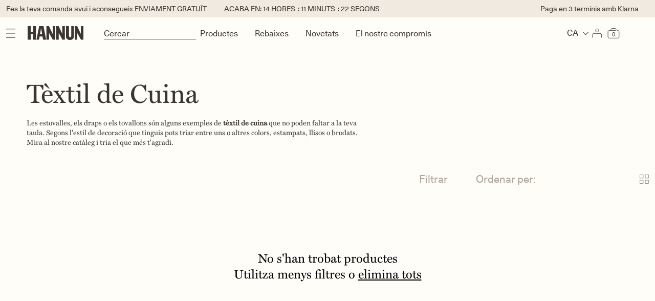

--- FILE ---
content_type: text/html; charset=utf-8
request_url: https://hannun.com/ca/collections/textil-de-cocina
body_size: 77027
content:
<!doctype html>
<html class="no-js " lang="ca">
  <head>
    <meta charset="utf-8">
    <meta http-equiv="X-UA-Compatible" content="IE=edge">
    <meta name="viewport" content="width=device-width,initial-scale=1,maximum-scale=1.0,user-scalable=no">
    <meta name="theme-color" content="">
    <link rel="canonical" href="https://hannun.com/ca/collections/textil-de-cocina">

    <script type="text/javascript">
  // Define dataLayer and the gtag function.
  window.dataLayer = window.dataLayer || [];
  function gtag() {
    dataLayer.push(arguments);
  }
  gtag('consent', 'default', {
    ad_user_data: 'denied',
    ad_personalization: 'denied',
    ad_storage: 'denied',
    analytics_storage: 'denied',
    functionality_storage: 'denied',
    personalization_storage: 'denied',
    security_storage: 'granted',
  });
</script>

<!-- Google Tag Manager -->
<script>
  (function (w, d, s, l, i) {
    w[l] = w[l] || [];
    w[l].push({ 'gtm.start': new Date().getTime(), event: 'gtm.js' });
    var f = d.getElementsByTagName(s)[0],
      j = d.createElement(s),
      dl = l != 'dataLayer' ? '&l=' + l : '';
    j.async = true;
    j.src = 'https://www.googletagmanager.com/gtm.js?id=' + i + dl;
    f.parentNode.insertBefore(j, f);
  })(window, document, 'script', 'dataLayer', 'GTM-K6ST46V');
</script>
<!-- End Google Tag Manager -->
<script>
  dataLayer.push({ ecommerce: null });
  dataLayer.push({
    'page_name': 'collection',
    
    'customer_status': 'No logueado',
    
  });
</script>
<script async>
  !function (w, d, t) {
    w.TiktokAnalyticsObject=t;var ttq=w[t]=w[t]||[];ttq.methods=["page","track","identify","instances","debug","on","off","once","ready","alias","group","enableCookie","disableCookie"],ttq.setAndDefer=function(t,e){t[e]=function(){t.push([e].concat(Array.prototype.slice.call(arguments,0)))}};for(var i=0;i<ttq.methods.length;i++)ttq.setAndDefer(ttq,ttq.methods[i]);ttq.instance=function(t){for(var e=ttq._i[t]||[],n=0;n<ttq.methods.length;n++)ttq.setAndDefer(e,ttq.methods[n]);return e},ttq.load=function(e,n){var i="https://analytics.tiktok.com/i18n/pixel/events.js";ttq._i=ttq._i||{},ttq._i[e]=[],ttq._i[e]._u=i,ttq._t=ttq._t||{},ttq._t[e]=+new Date,ttq._o=ttq._o||{},ttq._o[e]=n||{};var o=document.createElement("script");o.type="text/javascript",o.async=!0,o.src=i+"?sdkid="+e+"&lib="+t;var a=document.getElementsByTagName("script")[0];a.parentNode.insertBefore(o,a)};

    ttq.load('CBH5F83C77U73BSV2S20');
    ttq.page();
  }(window, document, 'ttq');

  
</script>

<script async>
  (function (h, o, t, j, a, r) {
    h.hj =
      h.hj ||
      function () {
        (h.hj.q = h.hj.q || []).push(arguments);
      };
    h._hjSettings = { hjid: 944732, hjsv: 6 };
    a = o.getElementsByTagName('head')[0];
    r = o.createElement('script');
    r.async = 1;
    r.src = t + h._hjSettings.hjid + j + h._hjSettings.hjsv;
    a.appendChild(r);
  })(window, document, 'https://static.hotjar.com/c/hotjar-', '.js?sv=');
</script>


<script>
  window.cf =
    window.cf ||
    function () {
      (cf.a = cf.a || []).push(arguments);
    };
  cf('init', 'S22X2rM9Aht29rXw5');
</script>

<link rel="icon" type="image/png" href="//hannun.com/cdn/shop/files/Frame_316.jpg?crop=center&height=32&v=1737535698&width=32"><link rel="preconnect" href="https://fonts.shopifycdn.com" crossorigin><title>
      Tèxtil de Cuina | Hannun
 &ndash; HANNUN</title>

    
      <meta name="description" content="El tèxtil per a la llar més sostenible, teixit a mà amb fibres naturals com el cotó orgànic o el lli. Suau a el tacte i sense substàncies tòxiques.">
    

    

<meta property="og:site_name" content="HANNUN">
<meta property="og:url" content="https://hannun.com/ca/collections/textil-de-cocina">
<meta property="og:title" content="Tèxtil de Cuina | Hannun">
<meta property="og:type" content="website">
<meta property="og:description" content="El tèxtil per a la llar més sostenible, teixit a mà amb fibres naturals com el cotó orgànic o el lli. Suau a el tacte i sense substàncies tòxiques."><meta property="og:image" content="http://hannun.com/cdn/shop/files/Group_9681.jpg?v=1755684594">
  <meta property="og:image:secure_url" content="https://hannun.com/cdn/shop/files/Group_9681.jpg?v=1755684594">
  <meta property="og:image:width" content="1200">
  <meta property="og:image:height" content="628"><meta name="twitter:card" content="summary_large_image">
<meta name="twitter:title" content="Tèxtil de Cuina | Hannun">
<meta name="twitter:description" content="El tèxtil per a la llar més sostenible, teixit a mà amb fibres naturals com el cotó orgànic o el lli. Suau a el tacte i sense substàncies tòxiques.">

    <script src="//hannun.com/cdn/shop/t/438/assets/modules.js?v=69816293001016676941765453344" defer="defer" type="application/javascript"></script>
    <script src="//hannun.com/cdn/shop/t/438/assets/constants.js?v=58251544750838685771732876653" defer="defer" type="application/javascript"></script>
    <script src="//hannun.com/cdn/shop/t/438/assets/pubsub.js?v=158357773527763999511732876711" defer="defer" type="application/javascript"></script>
    <script src="//hannun.com/cdn/shop/t/438/assets/global.js?v=161987066396522512421768466236" defer="defer" type="application/javascript"></script>
    <script
      src="//hannun.com/cdn/shop/t/438/assets/../assets/swiper-bundle.min.js?v=299660"
      
      type="application/javascript"
    ></script>
    
      <script src="//hannun.com/cdn/shop/t/438/assets/collection-load-more.js?v=37867393107687642131732876622" defer="defer" type="application/javascript"></script>
    
    

    

    <link href="//hannun.com/cdn/shop/t/438/assets/section-header.css?v=135159553151885642681761798639" rel="stylesheet" type="text/css" media="all" />
    <link href="//hannun.com/cdn/shop/t/438/assets/main-product.css?v=11939927677676581161768298444" rel="stylesheet" type="text/css" media="all" />
    <link href="//hannun.com/cdn/shop/t/438/assets/product-card.css?v=134316224171421857191759134499" rel="stylesheet" type="text/css" media="all" />
    <link href="//hannun.com/cdn/shop/t/438/assets/rocket-text-2-characteristics.css?v=175832962219782494211747823772" rel="stylesheet" type="text/css" media="all" />
    <link href="//hannun.com/cdn/shop/t/438/assets/rocket-featured-messages.css?v=151675400188792709421733847183" rel="stylesheet" type="text/css" media="all" />
    <link href="//hannun.com/cdn/shop/t/438/assets/rocket-extra-info.css?v=56874896990887787461742469017" rel="stylesheet" type="text/css" media="all" />
    <link href="//hannun.com/cdn/shop/t/438/assets/rocket-cart.css?v=164129987552501013031757477715" rel="stylesheet" type="text/css" media="all" />
<script src="//hannun.com/cdn/shop/t/438/assets/animations.js?v=114255849464433187621732876607" defer="defer"></script><script>window.performance && window.performance.mark && window.performance.mark('shopify.content_for_header.start');</script><meta name="google-site-verification" content="j74z0MQBGrCQYrtWl39X-p3KRwhxCAZuy7bds4i9wyo">
<meta name="google-site-verification" content="j74z0MQBGrCQYrtWl39X-p3KRwhxCAZuy7bds4i9wyo">
<meta id="shopify-digital-wallet" name="shopify-digital-wallet" content="/24812502/digital_wallets/dialog">
<meta name="shopify-checkout-api-token" content="ba8c82b1733cc6823646dea2f7a5f0d6">
<meta id="in-context-paypal-metadata" data-shop-id="24812502" data-venmo-supported="false" data-environment="production" data-locale="en_US" data-paypal-v4="true" data-currency="EUR">
<link rel="alternate" type="application/atom+xml" title="Feed" href="/ca/collections/textil-de-cocina.atom" />
<link rel="alternate" type="application/json+oembed" href="https://hannun.com/ca/collections/textil-de-cocina.oembed">
<script async="async" src="/checkouts/internal/preloads.js?locale=ca-ES"></script>
<link rel="preconnect" href="https://shop.app" crossorigin="anonymous">
<script async="async" src="https://shop.app/checkouts/internal/preloads.js?locale=ca-ES&shop_id=24812502" crossorigin="anonymous"></script>
<script id="apple-pay-shop-capabilities" type="application/json">{"shopId":24812502,"countryCode":"ES","currencyCode":"EUR","merchantCapabilities":["supports3DS"],"merchantId":"gid:\/\/shopify\/Shop\/24812502","merchantName":"HANNUN","requiredBillingContactFields":["postalAddress","email","phone"],"requiredShippingContactFields":["postalAddress","email","phone"],"shippingType":"shipping","supportedNetworks":["visa","maestro","masterCard","amex"],"total":{"type":"pending","label":"HANNUN","amount":"1.00"},"shopifyPaymentsEnabled":true,"supportsSubscriptions":true}</script>
<script id="shopify-features" type="application/json">{"accessToken":"ba8c82b1733cc6823646dea2f7a5f0d6","betas":["rich-media-storefront-analytics"],"domain":"hannun.com","predictiveSearch":true,"shopId":24812502,"locale":"es"}</script>
<script>var Shopify = Shopify || {};
Shopify.shop = "hannun.myshopify.com";
Shopify.locale = "ca";
Shopify.currency = {"active":"EUR","rate":"1.0"};
Shopify.country = "ES";
Shopify.theme = {"name":"hannun-shopify-theme\/main","id":168117371217,"schema_name":"Apollo","schema_version":"1.0.0","theme_store_id":null,"role":"main"};
Shopify.theme.handle = "null";
Shopify.theme.style = {"id":null,"handle":null};
Shopify.cdnHost = "hannun.com/cdn";
Shopify.routes = Shopify.routes || {};
Shopify.routes.root = "/ca/";</script>
<script type="module">!function(o){(o.Shopify=o.Shopify||{}).modules=!0}(window);</script>
<script>!function(o){function n(){var o=[];function n(){o.push(Array.prototype.slice.apply(arguments))}return n.q=o,n}var t=o.Shopify=o.Shopify||{};t.loadFeatures=n(),t.autoloadFeatures=n()}(window);</script>
<script>
  window.ShopifyPay = window.ShopifyPay || {};
  window.ShopifyPay.apiHost = "shop.app\/pay";
  window.ShopifyPay.redirectState = null;
</script>
<script id="shop-js-analytics" type="application/json">{"pageType":"collection"}</script>
<script defer="defer" async type="module" src="//hannun.com/cdn/shopifycloud/shop-js/modules/v2/client.init-shop-cart-sync_BT-GjEfc.en.esm.js"></script>
<script defer="defer" async type="module" src="//hannun.com/cdn/shopifycloud/shop-js/modules/v2/chunk.common_D58fp_Oc.esm.js"></script>
<script defer="defer" async type="module" src="//hannun.com/cdn/shopifycloud/shop-js/modules/v2/chunk.modal_xMitdFEc.esm.js"></script>
<script type="module">
  await import("//hannun.com/cdn/shopifycloud/shop-js/modules/v2/client.init-shop-cart-sync_BT-GjEfc.en.esm.js");
await import("//hannun.com/cdn/shopifycloud/shop-js/modules/v2/chunk.common_D58fp_Oc.esm.js");
await import("//hannun.com/cdn/shopifycloud/shop-js/modules/v2/chunk.modal_xMitdFEc.esm.js");

  window.Shopify.SignInWithShop?.initShopCartSync?.({"fedCMEnabled":true,"windoidEnabled":true});

</script>
<script>
  window.Shopify = window.Shopify || {};
  if (!window.Shopify.featureAssets) window.Shopify.featureAssets = {};
  window.Shopify.featureAssets['shop-js'] = {"shop-cart-sync":["modules/v2/client.shop-cart-sync_DZOKe7Ll.en.esm.js","modules/v2/chunk.common_D58fp_Oc.esm.js","modules/v2/chunk.modal_xMitdFEc.esm.js"],"init-fed-cm":["modules/v2/client.init-fed-cm_B6oLuCjv.en.esm.js","modules/v2/chunk.common_D58fp_Oc.esm.js","modules/v2/chunk.modal_xMitdFEc.esm.js"],"shop-cash-offers":["modules/v2/client.shop-cash-offers_D2sdYoxE.en.esm.js","modules/v2/chunk.common_D58fp_Oc.esm.js","modules/v2/chunk.modal_xMitdFEc.esm.js"],"shop-login-button":["modules/v2/client.shop-login-button_QeVjl5Y3.en.esm.js","modules/v2/chunk.common_D58fp_Oc.esm.js","modules/v2/chunk.modal_xMitdFEc.esm.js"],"pay-button":["modules/v2/client.pay-button_DXTOsIq6.en.esm.js","modules/v2/chunk.common_D58fp_Oc.esm.js","modules/v2/chunk.modal_xMitdFEc.esm.js"],"shop-button":["modules/v2/client.shop-button_DQZHx9pm.en.esm.js","modules/v2/chunk.common_D58fp_Oc.esm.js","modules/v2/chunk.modal_xMitdFEc.esm.js"],"avatar":["modules/v2/client.avatar_BTnouDA3.en.esm.js"],"init-windoid":["modules/v2/client.init-windoid_CR1B-cfM.en.esm.js","modules/v2/chunk.common_D58fp_Oc.esm.js","modules/v2/chunk.modal_xMitdFEc.esm.js"],"init-shop-for-new-customer-accounts":["modules/v2/client.init-shop-for-new-customer-accounts_C_vY_xzh.en.esm.js","modules/v2/client.shop-login-button_QeVjl5Y3.en.esm.js","modules/v2/chunk.common_D58fp_Oc.esm.js","modules/v2/chunk.modal_xMitdFEc.esm.js"],"init-shop-email-lookup-coordinator":["modules/v2/client.init-shop-email-lookup-coordinator_BI7n9ZSv.en.esm.js","modules/v2/chunk.common_D58fp_Oc.esm.js","modules/v2/chunk.modal_xMitdFEc.esm.js"],"init-shop-cart-sync":["modules/v2/client.init-shop-cart-sync_BT-GjEfc.en.esm.js","modules/v2/chunk.common_D58fp_Oc.esm.js","modules/v2/chunk.modal_xMitdFEc.esm.js"],"shop-toast-manager":["modules/v2/client.shop-toast-manager_DiYdP3xc.en.esm.js","modules/v2/chunk.common_D58fp_Oc.esm.js","modules/v2/chunk.modal_xMitdFEc.esm.js"],"init-customer-accounts":["modules/v2/client.init-customer-accounts_D9ZNqS-Q.en.esm.js","modules/v2/client.shop-login-button_QeVjl5Y3.en.esm.js","modules/v2/chunk.common_D58fp_Oc.esm.js","modules/v2/chunk.modal_xMitdFEc.esm.js"],"init-customer-accounts-sign-up":["modules/v2/client.init-customer-accounts-sign-up_iGw4briv.en.esm.js","modules/v2/client.shop-login-button_QeVjl5Y3.en.esm.js","modules/v2/chunk.common_D58fp_Oc.esm.js","modules/v2/chunk.modal_xMitdFEc.esm.js"],"shop-follow-button":["modules/v2/client.shop-follow-button_CqMgW2wH.en.esm.js","modules/v2/chunk.common_D58fp_Oc.esm.js","modules/v2/chunk.modal_xMitdFEc.esm.js"],"checkout-modal":["modules/v2/client.checkout-modal_xHeaAweL.en.esm.js","modules/v2/chunk.common_D58fp_Oc.esm.js","modules/v2/chunk.modal_xMitdFEc.esm.js"],"shop-login":["modules/v2/client.shop-login_D91U-Q7h.en.esm.js","modules/v2/chunk.common_D58fp_Oc.esm.js","modules/v2/chunk.modal_xMitdFEc.esm.js"],"lead-capture":["modules/v2/client.lead-capture_BJmE1dJe.en.esm.js","modules/v2/chunk.common_D58fp_Oc.esm.js","modules/v2/chunk.modal_xMitdFEc.esm.js"],"payment-terms":["modules/v2/client.payment-terms_Ci9AEqFq.en.esm.js","modules/v2/chunk.common_D58fp_Oc.esm.js","modules/v2/chunk.modal_xMitdFEc.esm.js"]};
</script>
<script>(function() {
  var isLoaded = false;
  function asyncLoad() {
    if (isLoaded) return;
    isLoaded = true;
    var urls = ["https:\/\/s3.eu-west-1.amazonaws.com\/production-klarna-il-shopify-osm\/7bec47374bc1cb6b6338dfd4d69e7bffd4f4b70b\/hannun.myshopify.com-1750846507412.js?shop=hannun.myshopify.com"];
    for (var i = 0; i < urls.length; i++) {
      var s = document.createElement('script');
      s.type = 'text/javascript';
      s.async = true;
      s.src = urls[i];
      var x = document.getElementsByTagName('script')[0];
      x.parentNode.insertBefore(s, x);
    }
  };
  if(window.attachEvent) {
    window.attachEvent('onload', asyncLoad);
  } else {
    window.addEventListener('load', asyncLoad, false);
  }
})();</script>
<script id="__st">var __st={"a":24812502,"offset":3600,"reqid":"926f9260-5c1e-4017-a53f-7790f3b9f060-1769075305","pageurl":"hannun.com\/ca\/collections\/textil-de-cocina","u":"e1dc4e679c9a","p":"collection","rtyp":"collection","rid":261032640617};</script>
<script>window.ShopifyPaypalV4VisibilityTracking = true;</script>
<script id="captcha-bootstrap">!function(){'use strict';const t='contact',e='account',n='new_comment',o=[[t,t],['blogs',n],['comments',n],[t,'customer']],c=[[e,'customer_login'],[e,'guest_login'],[e,'recover_customer_password'],[e,'create_customer']],r=t=>t.map((([t,e])=>`form[action*='/${t}']:not([data-nocaptcha='true']) input[name='form_type'][value='${e}']`)).join(','),a=t=>()=>t?[...document.querySelectorAll(t)].map((t=>t.form)):[];function s(){const t=[...o],e=r(t);return a(e)}const i='password',u='form_key',d=['recaptcha-v3-token','g-recaptcha-response','h-captcha-response',i],f=()=>{try{return window.sessionStorage}catch{return}},m='__shopify_v',_=t=>t.elements[u];function p(t,e,n=!1){try{const o=window.sessionStorage,c=JSON.parse(o.getItem(e)),{data:r}=function(t){const{data:e,action:n}=t;return t[m]||n?{data:e,action:n}:{data:t,action:n}}(c);for(const[e,n]of Object.entries(r))t.elements[e]&&(t.elements[e].value=n);n&&o.removeItem(e)}catch(o){console.error('form repopulation failed',{error:o})}}const l='form_type',E='cptcha';function T(t){t.dataset[E]=!0}const w=window,h=w.document,L='Shopify',v='ce_forms',y='captcha';let A=!1;((t,e)=>{const n=(g='f06e6c50-85a8-45c8-87d0-21a2b65856fe',I='https://cdn.shopify.com/shopifycloud/storefront-forms-hcaptcha/ce_storefront_forms_captcha_hcaptcha.v1.5.2.iife.js',D={infoText:'Protegido por hCaptcha',privacyText:'Privacidad',termsText:'Términos'},(t,e,n)=>{const o=w[L][v],c=o.bindForm;if(c)return c(t,g,e,D).then(n);var r;o.q.push([[t,g,e,D],n]),r=I,A||(h.body.append(Object.assign(h.createElement('script'),{id:'captcha-provider',async:!0,src:r})),A=!0)});var g,I,D;w[L]=w[L]||{},w[L][v]=w[L][v]||{},w[L][v].q=[],w[L][y]=w[L][y]||{},w[L][y].protect=function(t,e){n(t,void 0,e),T(t)},Object.freeze(w[L][y]),function(t,e,n,w,h,L){const[v,y,A,g]=function(t,e,n){const i=e?o:[],u=t?c:[],d=[...i,...u],f=r(d),m=r(i),_=r(d.filter((([t,e])=>n.includes(e))));return[a(f),a(m),a(_),s()]}(w,h,L),I=t=>{const e=t.target;return e instanceof HTMLFormElement?e:e&&e.form},D=t=>v().includes(t);t.addEventListener('submit',(t=>{const e=I(t);if(!e)return;const n=D(e)&&!e.dataset.hcaptchaBound&&!e.dataset.recaptchaBound,o=_(e),c=g().includes(e)&&(!o||!o.value);(n||c)&&t.preventDefault(),c&&!n&&(function(t){try{if(!f())return;!function(t){const e=f();if(!e)return;const n=_(t);if(!n)return;const o=n.value;o&&e.removeItem(o)}(t);const e=Array.from(Array(32),(()=>Math.random().toString(36)[2])).join('');!function(t,e){_(t)||t.append(Object.assign(document.createElement('input'),{type:'hidden',name:u})),t.elements[u].value=e}(t,e),function(t,e){const n=f();if(!n)return;const o=[...t.querySelectorAll(`input[type='${i}']`)].map((({name:t})=>t)),c=[...d,...o],r={};for(const[a,s]of new FormData(t).entries())c.includes(a)||(r[a]=s);n.setItem(e,JSON.stringify({[m]:1,action:t.action,data:r}))}(t,e)}catch(e){console.error('failed to persist form',e)}}(e),e.submit())}));const S=(t,e)=>{t&&!t.dataset[E]&&(n(t,e.some((e=>e===t))),T(t))};for(const o of['focusin','change'])t.addEventListener(o,(t=>{const e=I(t);D(e)&&S(e,y())}));const B=e.get('form_key'),M=e.get(l),P=B&&M;t.addEventListener('DOMContentLoaded',(()=>{const t=y();if(P)for(const e of t)e.elements[l].value===M&&p(e,B);[...new Set([...A(),...v().filter((t=>'true'===t.dataset.shopifyCaptcha))])].forEach((e=>S(e,t)))}))}(h,new URLSearchParams(w.location.search),n,t,e,['guest_login'])})(!1,!0)}();</script>
<script integrity="sha256-4kQ18oKyAcykRKYeNunJcIwy7WH5gtpwJnB7kiuLZ1E=" data-source-attribution="shopify.loadfeatures" defer="defer" src="//hannun.com/cdn/shopifycloud/storefront/assets/storefront/load_feature-a0a9edcb.js" crossorigin="anonymous"></script>
<script crossorigin="anonymous" defer="defer" src="//hannun.com/cdn/shopifycloud/storefront/assets/shopify_pay/storefront-65b4c6d7.js?v=20250812"></script>
<script data-source-attribution="shopify.dynamic_checkout.dynamic.init">var Shopify=Shopify||{};Shopify.PaymentButton=Shopify.PaymentButton||{isStorefrontPortableWallets:!0,init:function(){window.Shopify.PaymentButton.init=function(){};var t=document.createElement("script");t.src="https://hannun.com/cdn/shopifycloud/portable-wallets/latest/portable-wallets.es.js",t.type="module",document.head.appendChild(t)}};
</script>
<script data-source-attribution="shopify.dynamic_checkout.buyer_consent">
  function portableWalletsHideBuyerConsent(e){var t=document.getElementById("shopify-buyer-consent"),n=document.getElementById("shopify-subscription-policy-button");t&&n&&(t.classList.add("hidden"),t.setAttribute("aria-hidden","true"),n.removeEventListener("click",e))}function portableWalletsShowBuyerConsent(e){var t=document.getElementById("shopify-buyer-consent"),n=document.getElementById("shopify-subscription-policy-button");t&&n&&(t.classList.remove("hidden"),t.removeAttribute("aria-hidden"),n.addEventListener("click",e))}window.Shopify?.PaymentButton&&(window.Shopify.PaymentButton.hideBuyerConsent=portableWalletsHideBuyerConsent,window.Shopify.PaymentButton.showBuyerConsent=portableWalletsShowBuyerConsent);
</script>
<script data-source-attribution="shopify.dynamic_checkout.cart.bootstrap">document.addEventListener("DOMContentLoaded",(function(){function t(){return document.querySelector("shopify-accelerated-checkout-cart, shopify-accelerated-checkout")}if(t())Shopify.PaymentButton.init();else{new MutationObserver((function(e,n){t()&&(Shopify.PaymentButton.init(),n.disconnect())})).observe(document.body,{childList:!0,subtree:!0})}}));
</script>
<script id='scb4127' type='text/javascript' async='' src='https://hannun.com/cdn/shopifycloud/privacy-banner/storefront-banner.js'></script><link id="shopify-accelerated-checkout-styles" rel="stylesheet" media="screen" href="https://hannun.com/cdn/shopifycloud/portable-wallets/latest/accelerated-checkout-backwards-compat.css" crossorigin="anonymous">
<style id="shopify-accelerated-checkout-cart">
        #shopify-buyer-consent {
  margin-top: 1em;
  display: inline-block;
  width: 100%;
}

#shopify-buyer-consent.hidden {
  display: none;
}

#shopify-subscription-policy-button {
  background: none;
  border: none;
  padding: 0;
  text-decoration: underline;
  font-size: inherit;
  cursor: pointer;
}

#shopify-subscription-policy-button::before {
  box-shadow: none;
}

      </style>

<script>window.performance && window.performance.mark && window.performance.mark('shopify.content_for_header.end');</script>
    <link
      href="https://cdn.jsdelivr.net/npm/bootstrap@5.3.3/dist/css/bootstrap.min.css"
      rel="stylesheet"
      integrity="sha384-QWTKZyjpPEjISv5WaRU9OFeRpok6YctnYmDr5pNlyT2bRjXh0JMhjY6hW+ALEwIH"
      crossorigin="anonymous"
    >
    <script
      src="https://cdn.jsdelivr.net/npm/bootstrap@5.3.3/dist/js/bootstrap.bundle.min.js"
      integrity="sha384-YvpcrYf0tY3lHB60NNkmXc5s9fDVZLESaAA55NDzOxhy9GkcIdslK1eN7N6jIeHz"
      crossorigin="anonymous"
    ></script>

    
<style data-shopify>
  @font-face {
  font-family: Assistant;
  font-weight: 400;
  font-style: normal;
  font-display: swap;
  src: url("//hannun.com/cdn/fonts/assistant/assistant_n4.9120912a469cad1cc292572851508ca49d12e768.woff2") format("woff2"),
       url("//hannun.com/cdn/fonts/assistant/assistant_n4.6e9875ce64e0fefcd3f4446b7ec9036b3ddd2985.woff") format("woff");
}

  @font-face {
  font-family: Assistant;
  font-weight: 700;
  font-style: normal;
  font-display: swap;
  src: url("//hannun.com/cdn/fonts/assistant/assistant_n7.bf44452348ec8b8efa3aa3068825305886b1c83c.woff2") format("woff2"),
       url("//hannun.com/cdn/fonts/assistant/assistant_n7.0c887fee83f6b3bda822f1150b912c72da0f7b64.woff") format("woff");
}

  
  
  @font-face {
  font-family: Assistant;
  font-weight: 400;
  font-style: normal;
  font-display: swap;
  src: url("//hannun.com/cdn/fonts/assistant/assistant_n4.9120912a469cad1cc292572851508ca49d12e768.woff2") format("woff2"),
       url("//hannun.com/cdn/fonts/assistant/assistant_n4.6e9875ce64e0fefcd3f4446b7ec9036b3ddd2985.woff") format("woff");
}


  

  body {
    color: rgba(var(--color-foreground), 0.75);
    background-color: rgb(var(--color-background));
  }

  :root {
    --font-body-family: Assistant, sans-serif;
    --font-body-style: normal;
    --font-body-weight: 400;
    --font-body-weight-bold: 700;

    --font-heading-family: Assistant, sans-serif;
    --font-heading-style: normal;
    --font-heading-weight: 400;

    --font-body-scale: 1.0;
    --font-heading-scale: 1.0;

    --media-padding: px;
    --media-border-opacity: 0.05;
    --media-border-width: 1px;
    --media-radius: 0px;
    --media-shadow-opacity: 0.0;
    --media-shadow-horizontal-offset: 0px;
    --media-shadow-vertical-offset: 0px;
    --media-shadow-blur-radius: 0px;
    --media-shadow-visible: 0;

    --page-width: 120rem;
    --page-width-margin: 0rem;

    --product-card-image-padding: 0.0rem;
    --product-card-corner-radius: 0.0rem;
    --product-card-text-alignment: left;
    --product-card-border-width: 0.0rem;
    --product-card-border-opacity: 0.0;
    --product-card-shadow-opacity: 0.1;
    --product-card-shadow-visible: 1;
    --product-card-shadow-horizontal-offset: 0.0rem;
    --product-card-shadow-vertical-offset: 0.0rem;
    --product-card-shadow-blur-radius: 0.0rem;

    --collection-card-image-padding: 0.0rem;
    --collection-card-corner-radius: 0.0rem;
    --collection-card-text-alignment: left;
    --collection-card-border-width: 0.0rem;
    --collection-card-border-opacity: 0.0;
    --collection-card-shadow-opacity: 0.1;
    --collection-card-shadow-visible: 1;
    --collection-card-shadow-horizontal-offset: 0.0rem;
    --collection-card-shadow-vertical-offset: 0.0rem;
    --collection-card-shadow-blur-radius: 0.0rem;

    --blog-card-image-padding: 0.0rem;
    --blog-card-corner-radius: 0.0rem;
    --blog-card-text-alignment: left;
    --blog-card-border-width: 0.0rem;
    --blog-card-border-opacity: 0.0;
    --blog-card-shadow-opacity: 0.1;
    --blog-card-shadow-visible: 1;
    --blog-card-shadow-horizontal-offset: 0.0rem;
    --blog-card-shadow-vertical-offset: 0.0rem;
    --blog-card-shadow-blur-radius: 0.0rem;

    --badge-corner-radius: 4.0rem;

    --popup-border-width: 1px;
    --popup-border-opacity: 0.1;
    --popup-corner-radius: 0px;
    --popup-shadow-opacity: 0.0;
    --popup-shadow-horizontal-offset: 0px;
    --popup-shadow-vertical-offset: 0px;
    --popup-shadow-blur-radius: 0px;

    --drawer-border-width: 1px;
    --drawer-border-opacity: 0.1;
    --drawer-shadow-opacity: 0.0;
    --drawer-shadow-horizontal-offset: 0px;
    --drawer-shadow-vertical-offset: 0px;
    --drawer-shadow-blur-radius: 0px;

    --spacing-sections-desktop: 0px;
    --spacing-sections-mobile: 0px;

    --grid-desktop-vertical-spacing: 8px;
    --grid-desktop-horizontal-spacing: 8px;
    --grid-mobile-vertical-spacing: 8px;
    --grid-mobile-horizontal-spacing: 8px;

    --text-boxes-border-opacity: 0.0;
    --text-boxes-border-width: 0px;
    --text-boxes-radius: 0px;
    --text-boxes-shadow-opacity: 0.0;
    --text-boxes-shadow-visible: 0;
    --text-boxes-shadow-horizontal-offset: 0px;
    --text-boxes-shadow-vertical-offset: 0px;
    --text-boxes-shadow-blur-radius: 0px;

    --buttons-radius: 0px;
    --buttons-radius-outset: 0px;
    --buttons-border-width: 1px;
    --buttons-border-opacity: 1.0;
    --buttons-shadow-opacity: 0.0;
    --buttons-shadow-visible: 0;
    --buttons-shadow-horizontal-offset: 0px;
    --buttons-shadow-vertical-offset: 0px;
    --buttons-shadow-blur-radius: 0px;
    --buttons-border-offset: 0px;

    --inputs-radius: 0px;
    --inputs-border-width: 1px;
    --inputs-border-opacity: 0.55;
    --inputs-shadow-opacity: 0.0;
    --inputs-shadow-horizontal-offset: 0px;
    --inputs-margin-offset: 0px;
    --inputs-shadow-vertical-offset: 0px;
    --inputs-shadow-blur-radius: 0px;
    --inputs-radius-outset: 0px;

    --variant-pills-radius: 40px;
    --variant-pills-border-width: 1px;
    --variant-pills-border-opacity: 0.55;
    --variant-pills-shadow-opacity: 0.0;
    --variant-pills-shadow-horizontal-offset: 0px;
    --variant-pills-shadow-vertical-offset: 0px;
    --variant-pills-shadow-blur-radius: 0px;
  }

  *,
  *::before,
  *::after {
    box-sizing: inherit;
  }

  html {
    box-sizing: border-box;
    font-size: calc(var(--font-body-scale) * 62.5%);
    height: 100%;
  }

  body {
    display: grid;
    grid-template-rows: auto auto 1fr auto;
    grid-template-columns: 100%;
    min-height: 100%;
    margin: 0;
    font-size: 1.5rem;
    letter-spacing: 0;
    line-height: calc(1 + 0.8 / var(--font-body-scale));
    font-family: 'Exo2';
    font-style: var(--font-body-style);
    font-weight: var(--font-body-weight);
  }

  @media screen and (min-width: 750px) {
    body {
      font-size: 1.6rem;
    }
  }

  
    @media(min-width: 768px) {
      .rocket-header{
      background:transparent!important;
    }
    }


    
  
.shopify-pc__banner__btn-decline {
  display: none;
}
</style>


    <link href="//hannun.com/cdn/shop/t/438/assets/base.css?v=98582832619003753931761154057" rel="stylesheet" type="text/css" media="all" />
    <link href="//hannun.com/cdn/shop/t/438/assets/rocket.css?v=162919198612674341732876604" rel="stylesheet" type="text/css" media="all" />
    <link href="//hannun.com/cdn/shop/t/438/assets/main.css?v=79823895984294806001732876693" rel="stylesheet" type="text/css" media="all" />
    <link href="//hannun.com/cdn/shop/t/438/assets/component-card.css?v=133085527794772004211761154057" rel="stylesheet" type="text/css" media="all" />
    <link href="//hannun.com/cdn/shop/t/438/assets/white-page.css?v=173666365370359750731732876757" rel="stylesheet" type="text/css" media="all" />

    <!-- Begin Recently Viewed Products -->

    <script src="//code.jquery.com/jquery-3.3.1.js"></script>
    <!-- Cannot defer. Because it affects other functions -->
    <script src="//ajax.aspnetcdn.com/ajax/jquery.templates/beta1/jquery.tmpl.min.js" defer></script>
    <script src="//hannun.com/cdn/shop/t/438/assets/jquery.products.min.js?v=168936923025186564791732876687" defer></script>
    <script src="//hannun.com/cdn/shop/t/438/assets/components.js?v=158166551749447611291732876652" defer></script>

    

    <!-- End Recently Viewed Products --><link rel="preload" as="font" href="//hannun.com/cdn/fonts/assistant/assistant_n4.9120912a469cad1cc292572851508ca49d12e768.woff2" type="font/woff2" crossorigin><link rel="preload" as="font" href="//hannun.com/cdn/fonts/assistant/assistant_n4.9120912a469cad1cc292572851508ca49d12e768.woff2" type="font/woff2" crossorigin><link href="//hannun.com/cdn/shop/t/438/assets/component-localization-form.css?v=134811028710336624951759139317" rel="stylesheet" type="text/css" media="all" />

    <script src="//hannun.com/cdn/shop/t/438/assets/localization-form.js?v=103779937907046396981751534973" defer="defer"></script><link
        rel="stylesheet"
        href="//hannun.com/cdn/shop/t/438/assets/component-predictive-search.css?v=118923337488134913561732876642"
        media="print"
        onload="this.media='all'"
      ><script>
      document.documentElement.className = document.documentElement.className.replace('no-js', 'js');
      if (Shopify.designMode) {
        document.documentElement.classList.add('shopify-design-mode');
      }
    </script>
    


    

    

    
  
    <script>
      window.addEventListener('DOMContentLoaded', () => {
        const cartTriggers = document.querySelectorAll('.cart-open-trigger');
        const cartDrawer = document.querySelector('cart-drawer');
        const openHamburguer = document.getElementById('openHamburguerMobile');
        const closeHamburguer = document.getElementById('closeHamburguerMobile');

        cartTriggers.forEach(function (trigger) {
          trigger.addEventListener('click', function () {
            // Reset search, menu
            document.getElementById('close-algolia')?.classList.add('hidden');
            document.getElementById('page-algolia-container')?.classList.remove('is-open');
            document.querySelector('.main-menu')?.classList.remove('open');
            document.querySelector('body').classList.remove('no-scroll');
            document.getElementById('menuOverlay').classList.remove('open');
            document.querySelector('customer-drawer').classList.remove('is-open');

            // Do not open the mini cart while on the cart page
            if (window.location.pathname.search('/cart') > -1) {
              return;
            }

            if (trigger.classList.contains('is-open')) {
              cartDrawer.classList.remove('is-open');
              document.body.classList.remove('fix');
              trigger.classList.remove('is-open');

              closeHamburguer.style.display = 'none';
              openHamburguer.style.display = 'block';
            } else {
              cartDrawer.classList.add('is-open');
              document.body.classList.add('fix');
              trigger.classList.add('is-open');

              closeHamburguer.style.display = 'block';
              openHamburguer.style.display = 'none';
            }
          });
        });

        document.getElementById('CartDrawer-Overlay').addEventListener('click', function () {
          const cartTriggers = document.querySelectorAll('.cart-open-trigger');
          cartTriggers.forEach((e) => e.classList.remove('is-open'));
          cartDrawer.classList.remove('is-open');
          document.body.classList.remove('fix');
        });

        document.querySelectorAll('.drawer__close').forEach(function (closeBtn) {
          closeBtn.addEventListener('click', function () {
            const cartTriggers = document.querySelectorAll('.cart-open-trigger');
            cartTriggers.forEach((e) => e.classList.remove('is-open'));
            cartDrawer.classList.remove('is-open');
            document.body.classList.remove('fix');
          });
        });
      });
    </script>
  <!-- BEGIN app block: shopify://apps/klaviyo-email-marketing-sms/blocks/klaviyo-onsite-embed/2632fe16-c075-4321-a88b-50b567f42507 -->












  <script async src="https://static.klaviyo.com/onsite/js/RzPGkv/klaviyo.js?company_id=RzPGkv"></script>
  <script>!function(){if(!window.klaviyo){window._klOnsite=window._klOnsite||[];try{window.klaviyo=new Proxy({},{get:function(n,i){return"push"===i?function(){var n;(n=window._klOnsite).push.apply(n,arguments)}:function(){for(var n=arguments.length,o=new Array(n),w=0;w<n;w++)o[w]=arguments[w];var t="function"==typeof o[o.length-1]?o.pop():void 0,e=new Promise((function(n){window._klOnsite.push([i].concat(o,[function(i){t&&t(i),n(i)}]))}));return e}}})}catch(n){window.klaviyo=window.klaviyo||[],window.klaviyo.push=function(){var n;(n=window._klOnsite).push.apply(n,arguments)}}}}();</script>

  




  <script>
    window.klaviyoReviewsProductDesignMode = false
  </script>







<!-- END app block --><!-- BEGIN app block: shopify://apps/loyalty-rewards-and-referrals/blocks/embed-main/6f172e67-4106-4ac0-89c5-b32a069b3101 -->

<style
  type='text/css'
  data-lion-app-styles='main'
  data-lion-app-styles-settings='{&quot;primary_color&quot;:&quot;#4d384b&quot;,&quot;secondary_color&quot;:&quot;#126bbf&quot;,&quot;icon_color&quot;:&quot;#126bbf&quot;,&quot;button_size&quot;:&quot;medium&quot;,&quot;button_border_radius&quot;:4,&quot;button_primary_background_color&quot;:&quot;#4d384b&quot;,&quot;button_primary_text_color&quot;:&quot;#ffffff&quot;,&quot;button_neutral_background_color&quot;:&quot;#757575&quot;,&quot;button_neutral_text_color&quot;:&quot;#ffffff&quot;}'
></style>


<!-- END app block --><!-- BEGIN app block: shopify://apps/loyalty-rewards-and-referrals/blocks/embed-sdk/6f172e67-4106-4ac0-89c5-b32a069b3101 -->

<style
  type='text/css'
  data-lion-app-styles='main'
  data-lion-app-styles-settings='{&quot;disableBundledCSS&quot;:false,&quot;disableBundledFonts&quot;:false,&quot;useClassIsolator&quot;:false}'
></style>

<!-- loyaltylion.snippet.version=8056bbc037+8007 -->

<script>
  
  !function(t,n){function o(n){var o=t.getElementsByTagName("script")[0],i=t.createElement("script");i.src=n,i.crossOrigin="",o.parentNode.insertBefore(i,o)}if(!n.isLoyaltyLion){window.loyaltylion=n,void 0===window.lion&&(window.lion=n),n.version=2,n.isLoyaltyLion=!0;var i=new Date,e=i.getFullYear().toString()+i.getMonth().toString()+i.getDate().toString();o("https://sdk.loyaltylion.net/static/2/loader.js?t="+e);var r=!1;n.init=function(t){if(r)throw new Error("Cannot call lion.init more than once");r=!0;var a=n._token=t.token;if(!a)throw new Error("Token must be supplied to lion.init");for(var l=[],s="_push configure bootstrap shutdown on removeListener authenticateCustomer".split(" "),c=0;c<s.length;c+=1)!function(t,n){t[n]=function(){l.push([n,Array.prototype.slice.call(arguments,0)])}}(n,s[c]);o("https://sdk.loyaltylion.net/sdk/start/"+a+".js?t="+e+i.getHours().toString()),n._initData=t,n._buffer=l}}}(document,window.loyaltylion||[]);

  
    
      loyaltylion.init(
        { token: "274838c10fc8b4606650cdd3b7f33412" }
      );
    
  

  loyaltylion.configure({
    disableBundledCSS: false,
    disableBundledFonts: false,
    useClassIsolator: false,
  })

  
</script>



<!-- END app block --><!-- BEGIN app block: shopify://apps/microsoft-clarity/blocks/clarity_js/31c3d126-8116-4b4a-8ba1-baeda7c4aeea -->
<script type="text/javascript">
  (function (c, l, a, r, i, t, y) {
    c[a] = c[a] || function () { (c[a].q = c[a].q || []).push(arguments); };
    t = l.createElement(r); t.async = 1; t.src = "https://www.clarity.ms/tag/" + i + "?ref=shopify";
    y = l.getElementsByTagName(r)[0]; y.parentNode.insertBefore(t, y);

    c.Shopify.loadFeatures([{ name: "consent-tracking-api", version: "0.1" }], error => {
      if (error) {
        console.error("Error loading Shopify features:", error);
        return;
      }

      c[a]('consentv2', {
        ad_Storage: c.Shopify.customerPrivacy.marketingAllowed() ? "granted" : "denied",
        analytics_Storage: c.Shopify.customerPrivacy.analyticsProcessingAllowed() ? "granted" : "denied",
      });
    });

    l.addEventListener("visitorConsentCollected", function (e) {
      c[a]('consentv2', {
        ad_Storage: e.detail.marketingAllowed ? "granted" : "denied",
        analytics_Storage: e.detail.analyticsAllowed ? "granted" : "denied",
      });
    });
  })(window, document, "clarity", "script", "tmw0nhxxrw");
</script>



<!-- END app block --><!-- BEGIN app block: shopify://apps/sitemap-noindex-pro-seo/blocks/app-embed/4d815e2c-5af0-46ba-8301-d0f9cf660031 --><script>
        var currentParameters = window.location.search;

        if(currentParameters != '') {
          var urlPath = '/ca/collections/textil-de-cocina';
          var url = urlPath + currentParameters;
          var checkQueryParameters = '/pt/blogs/el-blog-de-hannun,/en/blogs/el-blog-de-hannun,/it/blogs/el-blog-de-hannun,/fr/blogs/el-blog-de-hannun,/ca/blogs/el-blog-de-hannun,/de/blogs/el-blog-de-hannun,/collections/art-lifestyle-de-exterior,/collections/iluminacion-para-dormitorio-ninos,/policies/terms-of-service,/policies/privacy-policy,/policies/legal-notice'
          if(checkQueryParameters != '') {
            var checkQueryParameters = checkQueryParameters.split(',');
          }
          var processNoIndexNoFollow = false;

          if(document.readyState === "complete" || (document.readyState !== "loading" && !document.documentElement.doScroll)) {
            var processNoIndexNoFollow = true;
          } else {
            var processNoIndexNoFollow = true;
          }

          if(processNoIndexNoFollow == true) {
            var metaRobotsFound = false;

            for (i = 0; i < checkQueryParameters.length; i++) {
              var checkParameters = url.includes(checkQueryParameters[i]);

              if(checkParameters == true) {
                metaRobotsFound = true;
                break;
              }
            }

            if(metaRobotsFound == true) {
              var metaRobots = document.getElementsByName("robots");
              for(var i=metaRobots.length-1;i>=0;i--)
              {
                metaRobots[i].parentNode.removeChild(metaRobots[i]);
              }

              var meta = document.createElement('meta');
              meta.name = "robots";
              meta.content = "noindex,nofollow";
              document.getElementsByTagName('head')[0].appendChild(meta);
            }
          }
        }
      </script>
<!-- END app block --><!-- BEGIN app block: shopify://apps/judge-me-reviews/blocks/judgeme_core/61ccd3b1-a9f2-4160-9fe9-4fec8413e5d8 --><!-- Start of Judge.me Core -->






<link rel="dns-prefetch" href="https://cdnwidget.judge.me">
<link rel="dns-prefetch" href="https://cdn.judge.me">
<link rel="dns-prefetch" href="https://cdn1.judge.me">
<link rel="dns-prefetch" href="https://api.judge.me">

<script data-cfasync='false' class='jdgm-settings-script'>window.jdgmSettings={"pagination":5,"disable_web_reviews":false,"badge_no_review_text":"Sin reseñas","badge_n_reviews_text":"{{ n }} reseña/reseñas","badge_star_color":"#EBA924","hide_badge_preview_if_no_reviews":false,"badge_hide_text":false,"enforce_center_preview_badge":false,"widget_title":"Reseñas de Clientes","widget_open_form_text":"Escribir una reseña","widget_close_form_text":"Cancelar reseña","widget_refresh_page_text":"Actualizar página","widget_summary_text":"Basado en {{ number_of_reviews }} reseña/reseñas","widget_no_review_text":"Sé el primero en escribir una reseña","widget_name_field_text":"Nombre","widget_verified_name_field_text":"Nombre Verificado (público)","widget_name_placeholder_text":"Nombre","widget_required_field_error_text":"Este campo es obligatorio.","widget_email_field_text":"Dirección de correo electrónico","widget_verified_email_field_text":"Correo electrónico Verificado (privado, no se puede editar)","widget_email_placeholder_text":"Tu dirección de correo electrónico","widget_email_field_error_text":"Por favor, ingresa una dirección de correo electrónico válida.","widget_rating_field_text":"Calificación","widget_review_title_field_text":"Título de la Reseña","widget_review_title_placeholder_text":"Da un título a tu reseña","widget_review_body_field_text":"Contenido de la reseña","widget_review_body_placeholder_text":"Empieza a escribir aquí...","widget_pictures_field_text":"Imagen/Video (opcional)","widget_submit_review_text":"Enviar Reseña","widget_submit_verified_review_text":"Enviar Reseña Verificada","widget_submit_success_msg_with_auto_publish":"¡Gracias! Por favor, actualiza la página en unos momentos para ver tu reseña. Puedes eliminar o editar tu reseña iniciando sesión en \u003ca href='https://judge.me/login' target='_blank' rel='nofollow noopener'\u003eJudge.me\u003c/a\u003e","widget_submit_success_msg_no_auto_publish":"¡Gracias! Tu reseña se publicará tan pronto como sea aprobada por el administrador de la tienda. Puedes eliminar o editar tu reseña iniciando sesión en \u003ca href='https://judge.me/login' target='_blank' rel='nofollow noopener'\u003eJudge.me\u003c/a\u003e","widget_show_default_reviews_out_of_total_text":"Mostrando {{ n_reviews_shown }} de {{ n_reviews }} reseñas.","widget_show_all_link_text":"Mostrar todas","widget_show_less_link_text":"Mostrar menos","widget_author_said_text":"{{ reviewer_name }} dijo:","widget_days_text":"hace {{ n }} día/días","widget_weeks_text":"hace {{ n }} semana/semanas","widget_months_text":"hace {{ n }} mes/meses","widget_years_text":"hace {{ n }} año/años","widget_yesterday_text":"Ayer","widget_today_text":"Hoy","widget_replied_text":"\u003e\u003e {{ shop_name }} respondió:","widget_read_more_text":"Leer más","widget_reviewer_name_as_initial":"","widget_rating_filter_color":"#fbcd0a","widget_rating_filter_see_all_text":"Ver todas las reseñas","widget_sorting_most_recent_text":"Más Recientes","widget_sorting_highest_rating_text":"Mayor Calificación","widget_sorting_lowest_rating_text":"Menor Calificación","widget_sorting_with_pictures_text":"Solo Imágenes","widget_sorting_most_helpful_text":"Más Útiles","widget_open_question_form_text":"Hacer una pregunta","widget_reviews_subtab_text":"Reseñas","widget_questions_subtab_text":"Preguntas","widget_question_label_text":"Pregunta","widget_answer_label_text":"Respuesta","widget_question_placeholder_text":"Escribe tu pregunta aquí","widget_submit_question_text":"Enviar Pregunta","widget_question_submit_success_text":"¡Gracias por tu pregunta! Te notificaremos una vez que sea respondida.","widget_star_color":"#3A3631","verified_badge_text":"Verificado","verified_badge_bg_color":"","verified_badge_text_color":"","verified_badge_placement":"left-of-reviewer-name","widget_review_max_height":"","widget_hide_border":false,"widget_social_share":false,"widget_thumb":false,"widget_review_location_show":false,"widget_location_format":"country_code_only","all_reviews_include_out_of_store_products":true,"all_reviews_out_of_store_text":"(fuera de la tienda)","all_reviews_pagination":100,"all_reviews_product_name_prefix_text":"sobre","enable_review_pictures":true,"enable_question_anwser":false,"widget_theme":"default","review_date_format":"dd/mm/yyyy","default_sort_method":"most-recent","widget_product_reviews_subtab_text":"Reseñas de Productos","widget_shop_reviews_subtab_text":"Reseñas de la Tienda","widget_other_products_reviews_text":"Reseñas para otros productos","widget_store_reviews_subtab_text":"Reseñas de la tienda","widget_no_store_reviews_text":"Esta tienda no ha recibido ninguna reseña todavía","widget_web_restriction_product_reviews_text":"Este producto no ha recibido ninguna reseña todavía","widget_no_items_text":"No se encontraron elementos","widget_show_more_text":"Mostrar más","widget_write_a_store_review_text":"Escribir una Reseña","widget_other_languages_heading":"Reseñas en Otros Idiomas","widget_translate_review_text":"Traducir reseña a {{ language }}","widget_translating_review_text":"Traduciendo...","widget_show_original_translation_text":"Mostrar original ({{ language }})","widget_translate_review_failed_text":"No se pudo traducir la reseña.","widget_translate_review_retry_text":"Reintentar","widget_translate_review_try_again_later_text":"Intentar más tarde","show_product_url_for_grouped_product":false,"widget_sorting_pictures_first_text":"Imágenes Primero","show_pictures_on_all_rev_page_mobile":false,"show_pictures_on_all_rev_page_desktop":false,"floating_tab_hide_mobile_install_preference":false,"floating_tab_button_name":"★ Reseñas","floating_tab_title":"Deja que los clientes hablen por nosotros","floating_tab_button_color":"","floating_tab_button_background_color":"","floating_tab_url":"","floating_tab_url_enabled":false,"floating_tab_tab_style":"text","all_reviews_text_badge_text":"Los clientes nos califican {{ shop.metafields.judgeme.all_reviews_rating | round: 1 }}/5 basado en {{ shop.metafields.judgeme.all_reviews_count }} reseñas.","all_reviews_text_badge_text_branded_style":"{{ shop.metafields.judgeme.all_reviews_rating | round: 1 }} de 5 estrellas basado en {{ shop.metafields.judgeme.all_reviews_count }} reseñas","is_all_reviews_text_badge_a_link":false,"show_stars_for_all_reviews_text_badge":false,"all_reviews_text_badge_url":"","all_reviews_text_style":"branded","all_reviews_text_color_style":"judgeme_brand_color","all_reviews_text_color":"#108474","all_reviews_text_show_jm_brand":false,"featured_carousel_show_header":true,"featured_carousel_title":"Deja que los clientes hablen por nosotros","testimonials_carousel_title":"Los clientes nos dicen","videos_carousel_title":"Historias de clientes reales","cards_carousel_title":"Los clientes nos dicen","featured_carousel_count_text":"de {{ n }} reseñas","featured_carousel_add_link_to_all_reviews_page":false,"featured_carousel_url":"","featured_carousel_show_images":true,"featured_carousel_autoslide_interval":5,"featured_carousel_arrows_on_the_sides":false,"featured_carousel_height":250,"featured_carousel_width":80,"featured_carousel_image_size":0,"featured_carousel_image_height":250,"featured_carousel_arrow_color":"#eeeeee","verified_count_badge_style":"branded","verified_count_badge_orientation":"horizontal","verified_count_badge_color_style":"judgeme_brand_color","verified_count_badge_color":"#108474","is_verified_count_badge_a_link":false,"verified_count_badge_url":"","verified_count_badge_show_jm_brand":true,"widget_rating_preset_default":5,"widget_first_sub_tab":"product-reviews","widget_show_histogram":true,"widget_histogram_use_custom_color":false,"widget_pagination_use_custom_color":false,"widget_star_use_custom_color":false,"widget_verified_badge_use_custom_color":false,"widget_write_review_use_custom_color":false,"picture_reminder_submit_button":"Upload Pictures","enable_review_videos":false,"mute_video_by_default":false,"widget_sorting_videos_first_text":"Videos Primero","widget_review_pending_text":"Pendiente","featured_carousel_items_for_large_screen":3,"social_share_options_order":"Facebook,Twitter","remove_microdata_snippet":true,"disable_json_ld":false,"enable_json_ld_products":false,"preview_badge_show_question_text":false,"preview_badge_no_question_text":"Sin preguntas","preview_badge_n_question_text":"{{ number_of_questions }} pregunta/preguntas","qa_badge_show_icon":false,"qa_badge_position":"same-row","remove_judgeme_branding":true,"widget_add_search_bar":false,"widget_search_bar_placeholder":"Buscar","widget_sorting_verified_only_text":"Solo verificadas","featured_carousel_theme":"default","featured_carousel_show_rating":true,"featured_carousel_show_title":true,"featured_carousel_show_body":true,"featured_carousel_show_date":false,"featured_carousel_show_reviewer":true,"featured_carousel_show_product":false,"featured_carousel_header_background_color":"#108474","featured_carousel_header_text_color":"#ffffff","featured_carousel_name_product_separator":"reviewed","featured_carousel_full_star_background":"#108474","featured_carousel_empty_star_background":"#dadada","featured_carousel_vertical_theme_background":"#f9fafb","featured_carousel_verified_badge_enable":true,"featured_carousel_verified_badge_color":"#108474","featured_carousel_border_style":"round","featured_carousel_review_line_length_limit":3,"featured_carousel_more_reviews_button_text":"Leer más reseñas","featured_carousel_view_product_button_text":"Ver producto","all_reviews_page_load_reviews_on":"button_click","all_reviews_page_load_more_text":"Cargar Más Reseñas","disable_fb_tab_reviews":false,"enable_ajax_cdn_cache":false,"widget_advanced_speed_features":5,"widget_public_name_text":"mostrado públicamente como","default_reviewer_name":"John Smith","default_reviewer_name_has_non_latin":true,"widget_reviewer_anonymous":"Anónimo","medals_widget_title":"Medallas de Reseñas Judge.me","medals_widget_background_color":"#f9fafb","medals_widget_position":"footer_all_pages","medals_widget_border_color":"#f9fafb","medals_widget_verified_text_position":"left","medals_widget_use_monochromatic_version":false,"medals_widget_elements_color":"#108474","show_reviewer_avatar":true,"widget_invalid_yt_video_url_error_text":"No es una URL de video de YouTube","widget_max_length_field_error_text":"Por favor, ingresa no más de {0} caracteres.","widget_show_country_flag":false,"widget_show_collected_via_shop_app":true,"widget_verified_by_shop_badge_style":"light","widget_verified_by_shop_text":"Verificado por la Tienda","widget_show_photo_gallery":false,"widget_load_with_code_splitting":true,"widget_ugc_install_preference":false,"widget_ugc_title":"Hecho por nosotros, Compartido por ti","widget_ugc_subtitle":"Etiquétanos para ver tu imagen destacada en nuestra página","widget_ugc_arrows_color":"#ffffff","widget_ugc_primary_button_text":"Comprar Ahora","widget_ugc_primary_button_background_color":"#108474","widget_ugc_primary_button_text_color":"#ffffff","widget_ugc_primary_button_border_width":"0","widget_ugc_primary_button_border_style":"none","widget_ugc_primary_button_border_color":"#108474","widget_ugc_primary_button_border_radius":"25","widget_ugc_secondary_button_text":"Cargar Más","widget_ugc_secondary_button_background_color":"#ffffff","widget_ugc_secondary_button_text_color":"#108474","widget_ugc_secondary_button_border_width":"2","widget_ugc_secondary_button_border_style":"solid","widget_ugc_secondary_button_border_color":"#108474","widget_ugc_secondary_button_border_radius":"25","widget_ugc_reviews_button_text":"Ver Reseñas","widget_ugc_reviews_button_background_color":"#ffffff","widget_ugc_reviews_button_text_color":"#108474","widget_ugc_reviews_button_border_width":"2","widget_ugc_reviews_button_border_style":"solid","widget_ugc_reviews_button_border_color":"#108474","widget_ugc_reviews_button_border_radius":"25","widget_ugc_reviews_button_link_to":"judgeme-reviews-page","widget_ugc_show_post_date":true,"widget_ugc_max_width":"800","widget_rating_metafield_value_type":true,"widget_primary_color":"#3A3631","widget_enable_secondary_color":false,"widget_secondary_color":"#edf5f5","widget_summary_average_rating_text":"{{ average_rating }} de 5","widget_media_grid_title":"Fotos y videos de clientes","widget_media_grid_see_more_text":"Ver más","widget_round_style":false,"widget_show_product_medals":false,"widget_verified_by_judgeme_text":"Verificado por Judge.me","widget_show_store_medals":true,"widget_verified_by_judgeme_text_in_store_medals":"Verificado por Judge.me","widget_media_field_exceed_quantity_message":"Lo sentimos, solo podemos aceptar {{ max_media }} para una reseña.","widget_media_field_exceed_limit_message":"{{ file_name }} es demasiado grande, por favor selecciona un {{ media_type }} menor a {{ size_limit }}MB.","widget_review_submitted_text":"¡Reseña Enviada!","widget_question_submitted_text":"¡Pregunta Enviada!","widget_close_form_text_question":"Cancelar","widget_write_your_answer_here_text":"Escribe tu respuesta aquí","widget_enabled_branded_link":true,"widget_show_collected_by_judgeme":false,"widget_reviewer_name_color":"","widget_write_review_text_color":"","widget_write_review_bg_color":"","widget_collected_by_judgeme_text":"recopilado por Judge.me","widget_pagination_type":"standard","widget_load_more_text":"Cargar Más","widget_load_more_color":"#108474","widget_full_review_text":"Reseña Completa","widget_read_more_reviews_text":"Leer Más Reseñas","widget_read_questions_text":"Leer Preguntas","widget_questions_and_answers_text":"Preguntas y Respuestas","widget_verified_by_text":"Verificado por","widget_verified_text":"Verificado","widget_number_of_reviews_text":"{{ number_of_reviews }} reseñas","widget_back_button_text":"Atrás","widget_next_button_text":"Siguiente","widget_custom_forms_filter_button":"Filtros","custom_forms_style":"horizontal","widget_show_review_information":false,"how_reviews_are_collected":"¿Cómo se recopilan las reseñas?","widget_show_review_keywords":false,"widget_gdpr_statement":"Cómo usamos tus datos: Solo te contactaremos sobre la reseña que dejaste, y solo si es necesario. Al enviar tu reseña, aceptas los \u003ca href='https://judge.me/terms' target='_blank' rel='nofollow noopener'\u003etérminos\u003c/a\u003e, \u003ca href='https://judge.me/privacy' target='_blank' rel='nofollow noopener'\u003eprivacidad\u003c/a\u003e y \u003ca href='https://judge.me/content-policy' target='_blank' rel='nofollow noopener'\u003epolíticas de contenido\u003c/a\u003e de Judge.me.","widget_multilingual_sorting_enabled":true,"widget_translate_review_content_enabled":false,"widget_translate_review_content_method":"manual","popup_widget_review_selection":"automatically_with_pictures","popup_widget_round_border_style":true,"popup_widget_show_title":true,"popup_widget_show_body":true,"popup_widget_show_reviewer":false,"popup_widget_show_product":true,"popup_widget_show_pictures":true,"popup_widget_use_review_picture":true,"popup_widget_show_on_home_page":true,"popup_widget_show_on_product_page":true,"popup_widget_show_on_collection_page":true,"popup_widget_show_on_cart_page":true,"popup_widget_position":"bottom_left","popup_widget_first_review_delay":5,"popup_widget_duration":5,"popup_widget_interval":5,"popup_widget_review_count":5,"popup_widget_hide_on_mobile":true,"review_snippet_widget_round_border_style":true,"review_snippet_widget_card_color":"#FFFFFF","review_snippet_widget_slider_arrows_background_color":"#FFFFFF","review_snippet_widget_slider_arrows_color":"#000000","review_snippet_widget_star_color":"#108474","show_product_variant":false,"all_reviews_product_variant_label_text":"Variante: ","widget_show_verified_branding":false,"widget_ai_summary_title":"Los clientes dicen","widget_ai_summary_disclaimer":"Resumen de reseñas impulsado por IA basado en reseñas recientes de clientes","widget_show_ai_summary":false,"widget_show_ai_summary_bg":false,"widget_show_review_title_input":true,"redirect_reviewers_invited_via_email":"external_form","request_store_review_after_product_review":true,"request_review_other_products_in_order":true,"review_form_color_scheme":"default","review_form_corner_style":"square","review_form_star_color":{},"review_form_text_color":"#333333","review_form_background_color":"#ffffff","review_form_field_background_color":"#fafafa","review_form_button_color":{},"review_form_button_text_color":"#ffffff","review_form_modal_overlay_color":"#000000","review_content_screen_title_text":"¿Cómo calificarías este producto?","review_content_introduction_text":"Nos encantaría que compartieras un poco sobre tu experiencia.","store_review_form_title_text":"¿Cómo calificarías esta tienda?","store_review_form_introduction_text":"Nos encantaría que compartieras un poco sobre tu experiencia.","show_review_guidance_text":true,"one_star_review_guidance_text":"Pobre","five_star_review_guidance_text":"Excelente","customer_information_screen_title_text":"Sobre ti","customer_information_introduction_text":"Por favor, cuéntanos más sobre ti.","custom_questions_screen_title_text":"Tu experiencia en más detalle","custom_questions_introduction_text":"Aquí hay algunas preguntas para ayudarnos a entender más sobre tu experiencia.","review_submitted_screen_title_text":"¡Gracias por tu reseña!","review_submitted_screen_thank_you_text":"La estamos procesando y aparecerá en la tienda pronto.","review_submitted_screen_email_verification_text":"Por favor, confirma tu correo electrónico haciendo clic en el enlace que acabamos de enviarte. Esto nos ayuda a mantener las reseñas auténticas.","review_submitted_request_store_review_text":"¿Te gustaría compartir tu experiencia de compra con nosotros?","review_submitted_review_other_products_text":"¿Te gustaría reseñar estos productos?","store_review_screen_title_text":"¿Te gustaría compartir tu experiencia de compra con nosotros?","store_review_introduction_text":"Valoramos tu opinión y la utilizamos para mejorar. Por favor, comparte cualquier pensamiento o sugerencia que tengas.","reviewer_media_screen_title_picture_text":"Compartir una foto","reviewer_media_introduction_picture_text":"Sube una foto para apoyar tu reseña.","reviewer_media_screen_title_video_text":"Compartir un video","reviewer_media_introduction_video_text":"Sube un video para apoyar tu reseña.","reviewer_media_screen_title_picture_or_video_text":"Compartir una foto o video","reviewer_media_introduction_picture_or_video_text":"Sube una foto o video para apoyar tu reseña.","reviewer_media_youtube_url_text":"Pega tu URL de Youtube aquí","advanced_settings_next_step_button_text":"Siguiente","advanced_settings_close_review_button_text":"Cerrar","modal_write_review_flow":false,"write_review_flow_required_text":"Obligatorio","write_review_flow_privacy_message_text":"Respetamos tu privacidad.","write_review_flow_anonymous_text":"Reseña como anónimo","write_review_flow_visibility_text":"No será visible para otros clientes.","write_review_flow_multiple_selection_help_text":"Selecciona tantos como quieras","write_review_flow_single_selection_help_text":"Selecciona una opción","write_review_flow_required_field_error_text":"Este campo es obligatorio","write_review_flow_invalid_email_error_text":"Por favor ingresa una dirección de correo válida","write_review_flow_max_length_error_text":"Máx. {{ max_length }} caracteres.","write_review_flow_media_upload_text":"\u003cb\u003eHaz clic para subir\u003c/b\u003e o arrastrar y soltar","write_review_flow_gdpr_statement":"Solo te contactaremos sobre tu reseña si es necesario. Al enviar tu reseña, aceptas nuestros \u003ca href='https://judge.me/terms' target='_blank' rel='nofollow noopener'\u003etérminos y condiciones\u003c/a\u003e y \u003ca href='https://judge.me/privacy' target='_blank' rel='nofollow noopener'\u003epolítica de privacidad\u003c/a\u003e.","rating_only_reviews_enabled":false,"show_negative_reviews_help_screen":false,"new_review_flow_help_screen_rating_threshold":3,"negative_review_resolution_screen_title_text":"Cuéntanos más","negative_review_resolution_text":"Tu experiencia es importante para nosotros. Si hubo problemas con tu compra, estamos aquí para ayudar. No dudes en contactarnos, nos encantaría la oportunidad de arreglar las cosas.","negative_review_resolution_button_text":"Contáctanos","negative_review_resolution_proceed_with_review_text":"Deja una reseña","negative_review_resolution_subject":"Problema con la compra de {{ shop_name }}.{{ order_name }}","preview_badge_collection_page_install_status":false,"widget_review_custom_css":"","preview_badge_custom_css":"","preview_badge_stars_count":"5-stars","featured_carousel_custom_css":"","floating_tab_custom_css":"","all_reviews_widget_custom_css":"","medals_widget_custom_css":"","verified_badge_custom_css":"","all_reviews_text_custom_css":"","transparency_badges_collected_via_store_invite":false,"transparency_badges_from_another_provider":false,"transparency_badges_collected_from_store_visitor":false,"transparency_badges_collected_by_verified_review_provider":false,"transparency_badges_earned_reward":false,"transparency_badges_collected_via_store_invite_text":"Reseña recopilada a través de una invitación al negocio","transparency_badges_from_another_provider_text":"Reseña recopilada de otro proveedor","transparency_badges_collected_from_store_visitor_text":"Reseña recopilada de un visitante del negocio","transparency_badges_written_in_google_text":"Reseña escrita en Google","transparency_badges_written_in_etsy_text":"Reseña escrita en Etsy","transparency_badges_written_in_shop_app_text":"Reseña escrita en Shop App","transparency_badges_earned_reward_text":"Reseña ganó una recompensa para una futura compra","product_review_widget_per_page":10,"widget_store_review_label_text":"Reseña de la tienda","checkout_comment_extension_title_on_product_page":"Customer Comments","checkout_comment_extension_num_latest_comment_show":5,"checkout_comment_extension_format":"name_and_timestamp","checkout_comment_customer_name":"last_initial","checkout_comment_comment_notification":true,"preview_badge_collection_page_install_preference":false,"preview_badge_home_page_install_preference":false,"preview_badge_product_page_install_preference":false,"review_widget_install_preference":"","review_carousel_install_preference":false,"floating_reviews_tab_install_preference":"none","verified_reviews_count_badge_install_preference":false,"all_reviews_text_install_preference":false,"review_widget_best_location":false,"judgeme_medals_install_preference":false,"review_widget_revamp_enabled":false,"review_widget_qna_enabled":false,"review_widget_header_theme":"minimal","review_widget_widget_title_enabled":true,"review_widget_header_text_size":"medium","review_widget_header_text_weight":"regular","review_widget_average_rating_style":"compact","review_widget_bar_chart_enabled":true,"review_widget_bar_chart_type":"numbers","review_widget_bar_chart_style":"standard","review_widget_expanded_media_gallery_enabled":false,"review_widget_reviews_section_theme":"standard","review_widget_image_style":"thumbnails","review_widget_review_image_ratio":"square","review_widget_stars_size":"medium","review_widget_verified_badge":"standard_text","review_widget_review_title_text_size":"medium","review_widget_review_text_size":"medium","review_widget_review_text_length":"medium","review_widget_number_of_columns_desktop":3,"review_widget_carousel_transition_speed":5,"review_widget_custom_questions_answers_display":"always","review_widget_button_text_color":"#FFFFFF","review_widget_text_color":"#000000","review_widget_lighter_text_color":"#7B7B7B","review_widget_corner_styling":"soft","review_widget_review_word_singular":"reseña","review_widget_review_word_plural":"reseñas","review_widget_voting_label":"¿Útil?","review_widget_shop_reply_label":"Respuesta de {{ shop_name }}:","review_widget_filters_title":"Filtros","qna_widget_question_word_singular":"Pregunta","qna_widget_question_word_plural":"Preguntas","qna_widget_answer_reply_label":"Respuesta de {{ answerer_name }}:","qna_content_screen_title_text":"Preguntar sobre este producto","qna_widget_question_required_field_error_text":"Por favor, ingrese su pregunta.","qna_widget_flow_gdpr_statement":"Solo te contactaremos sobre tu pregunta si es necesario. Al enviar tu pregunta, aceptas nuestros \u003ca href='https://judge.me/terms' target='_blank' rel='nofollow noopener'\u003etérminos y condiciones\u003c/a\u003e y \u003ca href='https://judge.me/privacy' target='_blank' rel='nofollow noopener'\u003epolítica de privacidad\u003c/a\u003e.","qna_widget_question_submitted_text":"¡Gracias por tu pregunta!","qna_widget_close_form_text_question":"Cerrar","qna_widget_question_submit_success_text":"Te informaremos por correo electrónico cuando te respondamos tu pregunta.","all_reviews_widget_v2025_enabled":false,"all_reviews_widget_v2025_header_theme":"default","all_reviews_widget_v2025_widget_title_enabled":true,"all_reviews_widget_v2025_header_text_size":"medium","all_reviews_widget_v2025_header_text_weight":"regular","all_reviews_widget_v2025_average_rating_style":"compact","all_reviews_widget_v2025_bar_chart_enabled":true,"all_reviews_widget_v2025_bar_chart_type":"numbers","all_reviews_widget_v2025_bar_chart_style":"standard","all_reviews_widget_v2025_expanded_media_gallery_enabled":false,"all_reviews_widget_v2025_show_store_medals":true,"all_reviews_widget_v2025_show_photo_gallery":true,"all_reviews_widget_v2025_show_review_keywords":false,"all_reviews_widget_v2025_show_ai_summary":false,"all_reviews_widget_v2025_show_ai_summary_bg":false,"all_reviews_widget_v2025_add_search_bar":false,"all_reviews_widget_v2025_default_sort_method":"most-recent","all_reviews_widget_v2025_reviews_per_page":10,"all_reviews_widget_v2025_reviews_section_theme":"default","all_reviews_widget_v2025_image_style":"thumbnails","all_reviews_widget_v2025_review_image_ratio":"square","all_reviews_widget_v2025_stars_size":"medium","all_reviews_widget_v2025_verified_badge":"bold_badge","all_reviews_widget_v2025_review_title_text_size":"medium","all_reviews_widget_v2025_review_text_size":"medium","all_reviews_widget_v2025_review_text_length":"medium","all_reviews_widget_v2025_number_of_columns_desktop":3,"all_reviews_widget_v2025_carousel_transition_speed":5,"all_reviews_widget_v2025_custom_questions_answers_display":"always","all_reviews_widget_v2025_show_product_variant":false,"all_reviews_widget_v2025_show_reviewer_avatar":true,"all_reviews_widget_v2025_reviewer_name_as_initial":"","all_reviews_widget_v2025_review_location_show":false,"all_reviews_widget_v2025_location_format":"","all_reviews_widget_v2025_show_country_flag":false,"all_reviews_widget_v2025_verified_by_shop_badge_style":"light","all_reviews_widget_v2025_social_share":false,"all_reviews_widget_v2025_social_share_options_order":"Facebook,Twitter,LinkedIn,Pinterest","all_reviews_widget_v2025_pagination_type":"standard","all_reviews_widget_v2025_button_text_color":"#FFFFFF","all_reviews_widget_v2025_text_color":"#000000","all_reviews_widget_v2025_lighter_text_color":"#7B7B7B","all_reviews_widget_v2025_corner_styling":"soft","all_reviews_widget_v2025_title":"Reseñas de clientes","all_reviews_widget_v2025_ai_summary_title":"Los clientes dicen sobre esta tienda","all_reviews_widget_v2025_no_review_text":"Sé el primero en escribir una reseña","platform":"shopify","branding_url":"https://app.judge.me/reviews","branding_text":"Desarrollado por Judge.me","locale":"en","reply_name":"HANNUN","widget_version":"3.0","footer":true,"autopublish":false,"review_dates":false,"enable_custom_form":false,"shop_locale":"es","enable_multi_locales_translations":true,"show_review_title_input":true,"review_verification_email_status":"always","can_be_branded":false,"reply_name_text":"HANNUN"};</script> <style class='jdgm-settings-style'>﻿.jdgm-xx{left:0}:root{--jdgm-primary-color: #3A3631;--jdgm-secondary-color: rgba(58,54,49,0.1);--jdgm-star-color: #3A3631;--jdgm-write-review-text-color: white;--jdgm-write-review-bg-color: #3A3631;--jdgm-paginate-color: #3A3631;--jdgm-border-radius: 0;--jdgm-reviewer-name-color: #3A3631}.jdgm-histogram__bar-content{background-color:#3A3631}.jdgm-rev[data-verified-buyer=true] .jdgm-rev__icon.jdgm-rev__icon:after,.jdgm-rev__buyer-badge.jdgm-rev__buyer-badge{color:white;background-color:#3A3631}.jdgm-review-widget--small .jdgm-gallery.jdgm-gallery .jdgm-gallery__thumbnail-link:nth-child(8) .jdgm-gallery__thumbnail-wrapper.jdgm-gallery__thumbnail-wrapper:before{content:"Ver más"}@media only screen and (min-width: 768px){.jdgm-gallery.jdgm-gallery .jdgm-gallery__thumbnail-link:nth-child(8) .jdgm-gallery__thumbnail-wrapper.jdgm-gallery__thumbnail-wrapper:before{content:"Ver más"}}.jdgm-preview-badge .jdgm-star.jdgm-star{color:#EBA924}.jdgm-rev .jdgm-rev__timestamp,.jdgm-quest .jdgm-rev__timestamp,.jdgm-carousel-item__timestamp{display:none !important}.jdgm-author-all-initials{display:none !important}.jdgm-author-last-initial{display:none !important}.jdgm-rev-widg__title{visibility:hidden}.jdgm-rev-widg__summary-text{visibility:hidden}.jdgm-prev-badge__text{visibility:hidden}.jdgm-rev__prod-link-prefix:before{content:'sobre'}.jdgm-rev__variant-label:before{content:'Variante: '}.jdgm-rev__out-of-store-text:before{content:'(fuera de la tienda)'}@media only screen and (min-width: 768px){.jdgm-rev__pics .jdgm-rev_all-rev-page-picture-separator,.jdgm-rev__pics .jdgm-rev__product-picture{display:none}}@media only screen and (max-width: 768px){.jdgm-rev__pics .jdgm-rev_all-rev-page-picture-separator,.jdgm-rev__pics .jdgm-rev__product-picture{display:none}}.jdgm-preview-badge[data-template="product"]{display:none !important}.jdgm-preview-badge[data-template="collection"]{display:none !important}.jdgm-preview-badge[data-template="index"]{display:none !important}.jdgm-review-widget[data-from-snippet="true"]{display:none !important}.jdgm-verified-count-badget[data-from-snippet="true"]{display:none !important}.jdgm-carousel-wrapper[data-from-snippet="true"]{display:none !important}.jdgm-all-reviews-text[data-from-snippet="true"]{display:none !important}.jdgm-medals-section[data-from-snippet="true"]{display:none !important}.jdgm-ugc-media-wrapper[data-from-snippet="true"]{display:none !important}.jdgm-rev__transparency-badge[data-badge-type="review_collected_via_store_invitation"]{display:none !important}.jdgm-rev__transparency-badge[data-badge-type="review_collected_from_another_provider"]{display:none !important}.jdgm-rev__transparency-badge[data-badge-type="review_collected_from_store_visitor"]{display:none !important}.jdgm-rev__transparency-badge[data-badge-type="review_written_in_etsy"]{display:none !important}.jdgm-rev__transparency-badge[data-badge-type="review_written_in_google_business"]{display:none !important}.jdgm-rev__transparency-badge[data-badge-type="review_written_in_shop_app"]{display:none !important}.jdgm-rev__transparency-badge[data-badge-type="review_earned_for_future_purchase"]{display:none !important}.jdgm-review-snippet-widget .jdgm-rev-snippet-widget__cards-container .jdgm-rev-snippet-card{border-radius:8px;background:#fff}.jdgm-review-snippet-widget .jdgm-rev-snippet-widget__cards-container .jdgm-rev-snippet-card__rev-rating .jdgm-star{color:#108474}.jdgm-review-snippet-widget .jdgm-rev-snippet-widget__prev-btn,.jdgm-review-snippet-widget .jdgm-rev-snippet-widget__next-btn{border-radius:50%;background:#fff}.jdgm-review-snippet-widget .jdgm-rev-snippet-widget__prev-btn>svg,.jdgm-review-snippet-widget .jdgm-rev-snippet-widget__next-btn>svg{fill:#000}.jdgm-full-rev-modal.rev-snippet-widget .jm-mfp-container .jm-mfp-content,.jdgm-full-rev-modal.rev-snippet-widget .jm-mfp-container .jdgm-full-rev__icon,.jdgm-full-rev-modal.rev-snippet-widget .jm-mfp-container .jdgm-full-rev__pic-img,.jdgm-full-rev-modal.rev-snippet-widget .jm-mfp-container .jdgm-full-rev__reply{border-radius:8px}.jdgm-full-rev-modal.rev-snippet-widget .jm-mfp-container .jdgm-full-rev[data-verified-buyer="true"] .jdgm-full-rev__icon::after{border-radius:8px}.jdgm-full-rev-modal.rev-snippet-widget .jm-mfp-container .jdgm-full-rev .jdgm-rev__buyer-badge{border-radius:calc( 8px / 2 )}.jdgm-full-rev-modal.rev-snippet-widget .jm-mfp-container .jdgm-full-rev .jdgm-full-rev__replier::before{content:'HANNUN'}.jdgm-full-rev-modal.rev-snippet-widget .jm-mfp-container .jdgm-full-rev .jdgm-full-rev__product-button{border-radius:calc( 8px * 6 )}
</style> <style class='jdgm-settings-style'></style>

  
  
  
  <style class='jdgm-miracle-styles'>
  @-webkit-keyframes jdgm-spin{0%{-webkit-transform:rotate(0deg);-ms-transform:rotate(0deg);transform:rotate(0deg)}100%{-webkit-transform:rotate(359deg);-ms-transform:rotate(359deg);transform:rotate(359deg)}}@keyframes jdgm-spin{0%{-webkit-transform:rotate(0deg);-ms-transform:rotate(0deg);transform:rotate(0deg)}100%{-webkit-transform:rotate(359deg);-ms-transform:rotate(359deg);transform:rotate(359deg)}}@font-face{font-family:'JudgemeStar';src:url("[data-uri]") format("woff");font-weight:normal;font-style:normal}.jdgm-star{font-family:'JudgemeStar';display:inline !important;text-decoration:none !important;padding:0 4px 0 0 !important;margin:0 !important;font-weight:bold;opacity:1;-webkit-font-smoothing:antialiased;-moz-osx-font-smoothing:grayscale}.jdgm-star:hover{opacity:1}.jdgm-star:last-of-type{padding:0 !important}.jdgm-star.jdgm--on:before{content:"\e000"}.jdgm-star.jdgm--off:before{content:"\e001"}.jdgm-star.jdgm--half:before{content:"\e002"}.jdgm-widget *{margin:0;line-height:1.4;-webkit-box-sizing:border-box;-moz-box-sizing:border-box;box-sizing:border-box;-webkit-overflow-scrolling:touch}.jdgm-hidden{display:none !important;visibility:hidden !important}.jdgm-temp-hidden{display:none}.jdgm-spinner{width:40px;height:40px;margin:auto;border-radius:50%;border-top:2px solid #eee;border-right:2px solid #eee;border-bottom:2px solid #eee;border-left:2px solid #ccc;-webkit-animation:jdgm-spin 0.8s infinite linear;animation:jdgm-spin 0.8s infinite linear}.jdgm-spinner:empty{display:block}.jdgm-prev-badge{display:block !important}

</style>


  
  
   


<script data-cfasync='false' class='jdgm-script'>
!function(e){window.jdgm=window.jdgm||{},jdgm.CDN_HOST="https://cdnwidget.judge.me/",jdgm.CDN_HOST_ALT="https://cdn2.judge.me/cdn/widget_frontend/",jdgm.API_HOST="https://api.judge.me/",jdgm.CDN_BASE_URL="https://cdn.shopify.com/extensions/019be505-2e36-7051-ac8e-89ca69089e16/judgeme-extensions-306/assets/",
jdgm.docReady=function(d){(e.attachEvent?"complete"===e.readyState:"loading"!==e.readyState)?
setTimeout(d,0):e.addEventListener("DOMContentLoaded",d)},jdgm.loadCSS=function(d,t,o,a){
!o&&jdgm.loadCSS.requestedUrls.indexOf(d)>=0||(jdgm.loadCSS.requestedUrls.push(d),
(a=e.createElement("link")).rel="stylesheet",a.class="jdgm-stylesheet",a.media="nope!",
a.href=d,a.onload=function(){this.media="all",t&&setTimeout(t)},e.body.appendChild(a))},
jdgm.loadCSS.requestedUrls=[],jdgm.loadJS=function(e,d){var t=new XMLHttpRequest;
t.onreadystatechange=function(){4===t.readyState&&(Function(t.response)(),d&&d(t.response))},
t.open("GET",e),t.onerror=function(){if(e.indexOf(jdgm.CDN_HOST)===0&&jdgm.CDN_HOST_ALT!==jdgm.CDN_HOST){var f=e.replace(jdgm.CDN_HOST,jdgm.CDN_HOST_ALT);jdgm.loadJS(f,d)}},t.send()},jdgm.docReady((function(){(window.jdgmLoadCSS||e.querySelectorAll(
".jdgm-widget, .jdgm-all-reviews-page").length>0)&&(jdgmSettings.widget_load_with_code_splitting?
parseFloat(jdgmSettings.widget_version)>=3?jdgm.loadCSS(jdgm.CDN_HOST+"widget_v3/base.css"):
jdgm.loadCSS(jdgm.CDN_HOST+"widget/base.css"):jdgm.loadCSS(jdgm.CDN_HOST+"shopify_v2.css"),
jdgm.loadJS(jdgm.CDN_HOST+"loa"+"der.js"))}))}(document);
</script>
<noscript><link rel="stylesheet" type="text/css" media="all" href="https://cdnwidget.judge.me/shopify_v2.css"></noscript>

<!-- BEGIN app snippet: theme_fix_tags --><script>
  (function() {
    var jdgmThemeFixes = null;
    if (!jdgmThemeFixes) return;
    var thisThemeFix = jdgmThemeFixes[Shopify.theme.id];
    if (!thisThemeFix) return;

    if (thisThemeFix.html) {
      document.addEventListener("DOMContentLoaded", function() {
        var htmlDiv = document.createElement('div');
        htmlDiv.classList.add('jdgm-theme-fix-html');
        htmlDiv.innerHTML = thisThemeFix.html;
        document.body.append(htmlDiv);
      });
    };

    if (thisThemeFix.css) {
      var styleTag = document.createElement('style');
      styleTag.classList.add('jdgm-theme-fix-style');
      styleTag.innerHTML = thisThemeFix.css;
      document.head.append(styleTag);
    };

    if (thisThemeFix.js) {
      var scriptTag = document.createElement('script');
      scriptTag.classList.add('jdgm-theme-fix-script');
      scriptTag.innerHTML = thisThemeFix.js;
      document.head.append(scriptTag);
    };
  })();
</script>
<!-- END app snippet -->
<!-- End of Judge.me Core -->



<!-- END app block --><!-- BEGIN app block: shopify://apps/microsoft-clarity/blocks/brandAgents_js/31c3d126-8116-4b4a-8ba1-baeda7c4aeea -->





<!-- END app block --><!-- BEGIN app block: shopify://apps/cbb-shipping-rates/blocks/app-embed-block/de9da91b-8d51-4359-81df-b8b0288464c7 --><script>
    window.codeblackbelt = window.codeblackbelt || {};
    window.codeblackbelt.shop = window.codeblackbelt.shop || 'hannun.myshopify.com';
    </script><script src="//cdn.codeblackbelt.com/widgets/shipping-rates-calculator-plus/main.min.js?version=2026012210+0100" async></script>
<!-- END app block --><script src="https://cdn.shopify.com/extensions/019be505-2e36-7051-ac8e-89ca69089e16/judgeme-extensions-306/assets/loader.js" type="text/javascript" defer="defer"></script>
<link href="https://monorail-edge.shopifysvc.com" rel="dns-prefetch">
<script>(function(){if ("sendBeacon" in navigator && "performance" in window) {try {var session_token_from_headers = performance.getEntriesByType('navigation')[0].serverTiming.find(x => x.name == '_s').description;} catch {var session_token_from_headers = undefined;}var session_cookie_matches = document.cookie.match(/_shopify_s=([^;]*)/);var session_token_from_cookie = session_cookie_matches && session_cookie_matches.length === 2 ? session_cookie_matches[1] : "";var session_token = session_token_from_headers || session_token_from_cookie || "";function handle_abandonment_event(e) {var entries = performance.getEntries().filter(function(entry) {return /monorail-edge.shopifysvc.com/.test(entry.name);});if (!window.abandonment_tracked && entries.length === 0) {window.abandonment_tracked = true;var currentMs = Date.now();var navigation_start = performance.timing.navigationStart;var payload = {shop_id: 24812502,url: window.location.href,navigation_start,duration: currentMs - navigation_start,session_token,page_type: "collection"};window.navigator.sendBeacon("https://monorail-edge.shopifysvc.com/v1/produce", JSON.stringify({schema_id: "online_store_buyer_site_abandonment/1.1",payload: payload,metadata: {event_created_at_ms: currentMs,event_sent_at_ms: currentMs}}));}}window.addEventListener('pagehide', handle_abandonment_event);}}());</script>
<script id="web-pixels-manager-setup">(function e(e,d,r,n,o){if(void 0===o&&(o={}),!Boolean(null===(a=null===(i=window.Shopify)||void 0===i?void 0:i.analytics)||void 0===a?void 0:a.replayQueue)){var i,a;window.Shopify=window.Shopify||{};var t=window.Shopify;t.analytics=t.analytics||{};var s=t.analytics;s.replayQueue=[],s.publish=function(e,d,r){return s.replayQueue.push([e,d,r]),!0};try{self.performance.mark("wpm:start")}catch(e){}var l=function(){var e={modern:/Edge?\/(1{2}[4-9]|1[2-9]\d|[2-9]\d{2}|\d{4,})\.\d+(\.\d+|)|Firefox\/(1{2}[4-9]|1[2-9]\d|[2-9]\d{2}|\d{4,})\.\d+(\.\d+|)|Chrom(ium|e)\/(9{2}|\d{3,})\.\d+(\.\d+|)|(Maci|X1{2}).+ Version\/(15\.\d+|(1[6-9]|[2-9]\d|\d{3,})\.\d+)([,.]\d+|)( \(\w+\)|)( Mobile\/\w+|) Safari\/|Chrome.+OPR\/(9{2}|\d{3,})\.\d+\.\d+|(CPU[ +]OS|iPhone[ +]OS|CPU[ +]iPhone|CPU IPhone OS|CPU iPad OS)[ +]+(15[._]\d+|(1[6-9]|[2-9]\d|\d{3,})[._]\d+)([._]\d+|)|Android:?[ /-](13[3-9]|1[4-9]\d|[2-9]\d{2}|\d{4,})(\.\d+|)(\.\d+|)|Android.+Firefox\/(13[5-9]|1[4-9]\d|[2-9]\d{2}|\d{4,})\.\d+(\.\d+|)|Android.+Chrom(ium|e)\/(13[3-9]|1[4-9]\d|[2-9]\d{2}|\d{4,})\.\d+(\.\d+|)|SamsungBrowser\/([2-9]\d|\d{3,})\.\d+/,legacy:/Edge?\/(1[6-9]|[2-9]\d|\d{3,})\.\d+(\.\d+|)|Firefox\/(5[4-9]|[6-9]\d|\d{3,})\.\d+(\.\d+|)|Chrom(ium|e)\/(5[1-9]|[6-9]\d|\d{3,})\.\d+(\.\d+|)([\d.]+$|.*Safari\/(?![\d.]+ Edge\/[\d.]+$))|(Maci|X1{2}).+ Version\/(10\.\d+|(1[1-9]|[2-9]\d|\d{3,})\.\d+)([,.]\d+|)( \(\w+\)|)( Mobile\/\w+|) Safari\/|Chrome.+OPR\/(3[89]|[4-9]\d|\d{3,})\.\d+\.\d+|(CPU[ +]OS|iPhone[ +]OS|CPU[ +]iPhone|CPU IPhone OS|CPU iPad OS)[ +]+(10[._]\d+|(1[1-9]|[2-9]\d|\d{3,})[._]\d+)([._]\d+|)|Android:?[ /-](13[3-9]|1[4-9]\d|[2-9]\d{2}|\d{4,})(\.\d+|)(\.\d+|)|Mobile Safari.+OPR\/([89]\d|\d{3,})\.\d+\.\d+|Android.+Firefox\/(13[5-9]|1[4-9]\d|[2-9]\d{2}|\d{4,})\.\d+(\.\d+|)|Android.+Chrom(ium|e)\/(13[3-9]|1[4-9]\d|[2-9]\d{2}|\d{4,})\.\d+(\.\d+|)|Android.+(UC? ?Browser|UCWEB|U3)[ /]?(15\.([5-9]|\d{2,})|(1[6-9]|[2-9]\d|\d{3,})\.\d+)\.\d+|SamsungBrowser\/(5\.\d+|([6-9]|\d{2,})\.\d+)|Android.+MQ{2}Browser\/(14(\.(9|\d{2,})|)|(1[5-9]|[2-9]\d|\d{3,})(\.\d+|))(\.\d+|)|K[Aa][Ii]OS\/(3\.\d+|([4-9]|\d{2,})\.\d+)(\.\d+|)/},d=e.modern,r=e.legacy,n=navigator.userAgent;return n.match(d)?"modern":n.match(r)?"legacy":"unknown"}(),u="modern"===l?"modern":"legacy",c=(null!=n?n:{modern:"",legacy:""})[u],f=function(e){return[e.baseUrl,"/wpm","/b",e.hashVersion,"modern"===e.buildTarget?"m":"l",".js"].join("")}({baseUrl:d,hashVersion:r,buildTarget:u}),m=function(e){var d=e.version,r=e.bundleTarget,n=e.surface,o=e.pageUrl,i=e.monorailEndpoint;return{emit:function(e){var a=e.status,t=e.errorMsg,s=(new Date).getTime(),l=JSON.stringify({metadata:{event_sent_at_ms:s},events:[{schema_id:"web_pixels_manager_load/3.1",payload:{version:d,bundle_target:r,page_url:o,status:a,surface:n,error_msg:t},metadata:{event_created_at_ms:s}}]});if(!i)return console&&console.warn&&console.warn("[Web Pixels Manager] No Monorail endpoint provided, skipping logging."),!1;try{return self.navigator.sendBeacon.bind(self.navigator)(i,l)}catch(e){}var u=new XMLHttpRequest;try{return u.open("POST",i,!0),u.setRequestHeader("Content-Type","text/plain"),u.send(l),!0}catch(e){return console&&console.warn&&console.warn("[Web Pixels Manager] Got an unhandled error while logging to Monorail."),!1}}}}({version:r,bundleTarget:l,surface:e.surface,pageUrl:self.location.href,monorailEndpoint:e.monorailEndpoint});try{o.browserTarget=l,function(e){var d=e.src,r=e.async,n=void 0===r||r,o=e.onload,i=e.onerror,a=e.sri,t=e.scriptDataAttributes,s=void 0===t?{}:t,l=document.createElement("script"),u=document.querySelector("head"),c=document.querySelector("body");if(l.async=n,l.src=d,a&&(l.integrity=a,l.crossOrigin="anonymous"),s)for(var f in s)if(Object.prototype.hasOwnProperty.call(s,f))try{l.dataset[f]=s[f]}catch(e){}if(o&&l.addEventListener("load",o),i&&l.addEventListener("error",i),u)u.appendChild(l);else{if(!c)throw new Error("Did not find a head or body element to append the script");c.appendChild(l)}}({src:f,async:!0,onload:function(){if(!function(){var e,d;return Boolean(null===(d=null===(e=window.Shopify)||void 0===e?void 0:e.analytics)||void 0===d?void 0:d.initialized)}()){var d=window.webPixelsManager.init(e)||void 0;if(d){var r=window.Shopify.analytics;r.replayQueue.forEach((function(e){var r=e[0],n=e[1],o=e[2];d.publishCustomEvent(r,n,o)})),r.replayQueue=[],r.publish=d.publishCustomEvent,r.visitor=d.visitor,r.initialized=!0}}},onerror:function(){return m.emit({status:"failed",errorMsg:"".concat(f," has failed to load")})},sri:function(e){var d=/^sha384-[A-Za-z0-9+/=]+$/;return"string"==typeof e&&d.test(e)}(c)?c:"",scriptDataAttributes:o}),m.emit({status:"loading"})}catch(e){m.emit({status:"failed",errorMsg:(null==e?void 0:e.message)||"Unknown error"})}}})({shopId: 24812502,storefrontBaseUrl: "https://hannun.com",extensionsBaseUrl: "https://extensions.shopifycdn.com/cdn/shopifycloud/web-pixels-manager",monorailEndpoint: "https://monorail-edge.shopifysvc.com/unstable/produce_batch",surface: "storefront-renderer",enabledBetaFlags: ["2dca8a86"],webPixelsConfigList: [{"id":"2883551609","configuration":"{\"accountID\":\"RzPGkv\",\"webPixelConfig\":\"eyJlbmFibGVBZGRlZFRvQ2FydEV2ZW50cyI6IHRydWV9\"}","eventPayloadVersion":"v1","runtimeContext":"STRICT","scriptVersion":"524f6c1ee37bacdca7657a665bdca589","type":"APP","apiClientId":123074,"privacyPurposes":["ANALYTICS","MARKETING"],"dataSharingAdjustments":{"protectedCustomerApprovalScopes":["read_customer_address","read_customer_email","read_customer_name","read_customer_personal_data","read_customer_phone"]}},{"id":"2413887865","configuration":"{\"projectId\":\"tmw0nhxxrw\"}","eventPayloadVersion":"v1","runtimeContext":"STRICT","scriptVersion":"cf1781658ed156031118fc4bbc2ed159","type":"APP","apiClientId":240074326017,"privacyPurposes":[],"capabilities":["advanced_dom_events"],"dataSharingAdjustments":{"protectedCustomerApprovalScopes":["read_customer_personal_data"]}},{"id":"1880424825","configuration":"{\"config\":\"{\\\"google_tag_ids\\\":[\\\"G-69PY1WKP1Q\\\",\\\"AW-804641853\\\"],\\\"target_country\\\":\\\"ES\\\",\\\"gtag_events\\\":[{\\\"type\\\":\\\"search\\\",\\\"action_label\\\":[\\\"G-69PY1WKP1Q\\\",\\\"AW-804641853\\\/ntP7CMD01uIaEL241_8C\\\"]},{\\\"type\\\":\\\"begin_checkout\\\",\\\"action_label\\\":[\\\"G-69PY1WKP1Q\\\",\\\"AW-804641853\\\/boNgCLT01uIaEL241_8C\\\"]},{\\\"type\\\":\\\"view_item\\\",\\\"action_label\\\":[\\\"G-69PY1WKP1Q\\\",\\\"AW-804641853\\\/bGXOCL301uIaEL241_8C\\\"]},{\\\"type\\\":\\\"purchase\\\",\\\"action_label\\\":[\\\"G-69PY1WKP1Q\\\",\\\"AW-804641853\\\/d4ooCLH01uIaEL241_8C\\\"]},{\\\"type\\\":\\\"page_view\\\",\\\"action_label\\\":[\\\"G-69PY1WKP1Q\\\",\\\"AW-804641853\\\/fC0uCLr01uIaEL241_8C\\\"]},{\\\"type\\\":\\\"add_payment_info\\\",\\\"action_label\\\":[\\\"G-69PY1WKP1Q\\\",\\\"AW-804641853\\\/5KhcCIP81uIaEL241_8C\\\"]},{\\\"type\\\":\\\"add_to_cart\\\",\\\"action_label\\\":[\\\"G-69PY1WKP1Q\\\",\\\"AW-804641853\\\/KfVtCLf01uIaEL241_8C\\\"]}],\\\"enable_monitoring_mode\\\":false}\"}","eventPayloadVersion":"v1","runtimeContext":"OPEN","scriptVersion":"b2a88bafab3e21179ed38636efcd8a93","type":"APP","apiClientId":1780363,"privacyPurposes":[],"dataSharingAdjustments":{"protectedCustomerApprovalScopes":["read_customer_address","read_customer_email","read_customer_name","read_customer_personal_data","read_customer_phone"]}},{"id":"1499660665","configuration":"{\"webPixelName\":\"Judge.me\"}","eventPayloadVersion":"v1","runtimeContext":"STRICT","scriptVersion":"34ad157958823915625854214640f0bf","type":"APP","apiClientId":683015,"privacyPurposes":["ANALYTICS"],"dataSharingAdjustments":{"protectedCustomerApprovalScopes":["read_customer_email","read_customer_name","read_customer_personal_data","read_customer_phone"]}},{"id":"1428423033","configuration":"{\"swymApiEndpoint\":\"https:\/\/swymstore-v3premium-01.swymrelay.com\",\"swymTier\":\"v3premium-01\"}","eventPayloadVersion":"v1","runtimeContext":"STRICT","scriptVersion":"5b6f6917e306bc7f24523662663331c0","type":"APP","apiClientId":1350849,"privacyPurposes":["ANALYTICS","MARKETING","PREFERENCES"],"dataSharingAdjustments":{"protectedCustomerApprovalScopes":["read_customer_email","read_customer_name","read_customer_personal_data","read_customer_phone"]}},{"id":"874119505","configuration":"{\"pixelCode\":\"CAGAAK3C77U3KRBMTUNG\"}","eventPayloadVersion":"v1","runtimeContext":"STRICT","scriptVersion":"22e92c2ad45662f435e4801458fb78cc","type":"APP","apiClientId":4383523,"privacyPurposes":["ANALYTICS","MARKETING","SALE_OF_DATA"],"dataSharingAdjustments":{"protectedCustomerApprovalScopes":["read_customer_address","read_customer_email","read_customer_name","read_customer_personal_data","read_customer_phone"]}},{"id":"402587985","configuration":"{\"pixel_id\":\"129476401043503\",\"pixel_type\":\"facebook_pixel\",\"metaapp_system_user_token\":\"-\"}","eventPayloadVersion":"v1","runtimeContext":"OPEN","scriptVersion":"ca16bc87fe92b6042fbaa3acc2fbdaa6","type":"APP","apiClientId":2329312,"privacyPurposes":["ANALYTICS","MARKETING","SALE_OF_DATA"],"dataSharingAdjustments":{"protectedCustomerApprovalScopes":["read_customer_address","read_customer_email","read_customer_name","read_customer_personal_data","read_customer_phone"]}},{"id":"213418321","configuration":"{\"tagID\":\"2613374690967\"}","eventPayloadVersion":"v1","runtimeContext":"STRICT","scriptVersion":"18031546ee651571ed29edbe71a3550b","type":"APP","apiClientId":3009811,"privacyPurposes":["ANALYTICS","MARKETING","SALE_OF_DATA"],"dataSharingAdjustments":{"protectedCustomerApprovalScopes":["read_customer_address","read_customer_email","read_customer_name","read_customer_personal_data","read_customer_phone"]}},{"id":"36012369","configuration":"{\"myshopifyDomain\":\"hannun.myshopify.com\"}","eventPayloadVersion":"v1","runtimeContext":"STRICT","scriptVersion":"23b97d18e2aa74363140dc29c9284e87","type":"APP","apiClientId":2775569,"privacyPurposes":["ANALYTICS","MARKETING","SALE_OF_DATA"],"dataSharingAdjustments":{"protectedCustomerApprovalScopes":["read_customer_address","read_customer_email","read_customer_name","read_customer_phone","read_customer_personal_data"]}},{"id":"60686673","eventPayloadVersion":"1","runtimeContext":"LAX","scriptVersion":"24","type":"CUSTOM","privacyPurposes":["ANALYTICS","MARKETING","SALE_OF_DATA"],"name":"Google Tag Manager"},{"id":"shopify-app-pixel","configuration":"{}","eventPayloadVersion":"v1","runtimeContext":"STRICT","scriptVersion":"0450","apiClientId":"shopify-pixel","type":"APP","privacyPurposes":["ANALYTICS","MARKETING"]},{"id":"shopify-custom-pixel","eventPayloadVersion":"v1","runtimeContext":"LAX","scriptVersion":"0450","apiClientId":"shopify-pixel","type":"CUSTOM","privacyPurposes":["ANALYTICS","MARKETING"]}],isMerchantRequest: false,initData: {"shop":{"name":"HANNUN","paymentSettings":{"currencyCode":"EUR"},"myshopifyDomain":"hannun.myshopify.com","countryCode":"ES","storefrontUrl":"https:\/\/hannun.com\/ca"},"customer":null,"cart":null,"checkout":null,"productVariants":[],"purchasingCompany":null},},"https://hannun.com/cdn","fcfee988w5aeb613cpc8e4bc33m6693e112",{"modern":"","legacy":""},{"shopId":"24812502","storefrontBaseUrl":"https:\/\/hannun.com","extensionBaseUrl":"https:\/\/extensions.shopifycdn.com\/cdn\/shopifycloud\/web-pixels-manager","surface":"storefront-renderer","enabledBetaFlags":"[\"2dca8a86\"]","isMerchantRequest":"false","hashVersion":"fcfee988w5aeb613cpc8e4bc33m6693e112","publish":"custom","events":"[[\"page_viewed\",{}],[\"collection_viewed\",{\"collection\":{\"id\":\"261032640617\",\"title\":\"Tèxtil de Cuina\",\"productVariants\":[]}}]]"});</script><script>
  window.ShopifyAnalytics = window.ShopifyAnalytics || {};
  window.ShopifyAnalytics.meta = window.ShopifyAnalytics.meta || {};
  window.ShopifyAnalytics.meta.currency = 'EUR';
  var meta = {"products":[],"page":{"pageType":"collection","resourceType":"collection","resourceId":261032640617,"requestId":"926f9260-5c1e-4017-a53f-7790f3b9f060-1769075305"}};
  for (var attr in meta) {
    window.ShopifyAnalytics.meta[attr] = meta[attr];
  }
</script>
<script class="analytics">
  (function () {
    var customDocumentWrite = function(content) {
      var jquery = null;

      if (window.jQuery) {
        jquery = window.jQuery;
      } else if (window.Checkout && window.Checkout.$) {
        jquery = window.Checkout.$;
      }

      if (jquery) {
        jquery('body').append(content);
      }
    };

    var hasLoggedConversion = function(token) {
      if (token) {
        return document.cookie.indexOf('loggedConversion=' + token) !== -1;
      }
      return false;
    }

    var setCookieIfConversion = function(token) {
      if (token) {
        var twoMonthsFromNow = new Date(Date.now());
        twoMonthsFromNow.setMonth(twoMonthsFromNow.getMonth() + 2);

        document.cookie = 'loggedConversion=' + token + '; expires=' + twoMonthsFromNow;
      }
    }

    var trekkie = window.ShopifyAnalytics.lib = window.trekkie = window.trekkie || [];
    if (trekkie.integrations) {
      return;
    }
    trekkie.methods = [
      'identify',
      'page',
      'ready',
      'track',
      'trackForm',
      'trackLink'
    ];
    trekkie.factory = function(method) {
      return function() {
        var args = Array.prototype.slice.call(arguments);
        args.unshift(method);
        trekkie.push(args);
        return trekkie;
      };
    };
    for (var i = 0; i < trekkie.methods.length; i++) {
      var key = trekkie.methods[i];
      trekkie[key] = trekkie.factory(key);
    }
    trekkie.load = function(config) {
      trekkie.config = config || {};
      trekkie.config.initialDocumentCookie = document.cookie;
      var first = document.getElementsByTagName('script')[0];
      var script = document.createElement('script');
      script.type = 'text/javascript';
      script.onerror = function(e) {
        var scriptFallback = document.createElement('script');
        scriptFallback.type = 'text/javascript';
        scriptFallback.onerror = function(error) {
                var Monorail = {
      produce: function produce(monorailDomain, schemaId, payload) {
        var currentMs = new Date().getTime();
        var event = {
          schema_id: schemaId,
          payload: payload,
          metadata: {
            event_created_at_ms: currentMs,
            event_sent_at_ms: currentMs
          }
        };
        return Monorail.sendRequest("https://" + monorailDomain + "/v1/produce", JSON.stringify(event));
      },
      sendRequest: function sendRequest(endpointUrl, payload) {
        // Try the sendBeacon API
        if (window && window.navigator && typeof window.navigator.sendBeacon === 'function' && typeof window.Blob === 'function' && !Monorail.isIos12()) {
          var blobData = new window.Blob([payload], {
            type: 'text/plain'
          });

          if (window.navigator.sendBeacon(endpointUrl, blobData)) {
            return true;
          } // sendBeacon was not successful

        } // XHR beacon

        var xhr = new XMLHttpRequest();

        try {
          xhr.open('POST', endpointUrl);
          xhr.setRequestHeader('Content-Type', 'text/plain');
          xhr.send(payload);
        } catch (e) {
          console.log(e);
        }

        return false;
      },
      isIos12: function isIos12() {
        return window.navigator.userAgent.lastIndexOf('iPhone; CPU iPhone OS 12_') !== -1 || window.navigator.userAgent.lastIndexOf('iPad; CPU OS 12_') !== -1;
      }
    };
    Monorail.produce('monorail-edge.shopifysvc.com',
      'trekkie_storefront_load_errors/1.1',
      {shop_id: 24812502,
      theme_id: 168117371217,
      app_name: "storefront",
      context_url: window.location.href,
      source_url: "//hannun.com/cdn/s/trekkie.storefront.1bbfab421998800ff09850b62e84b8915387986d.min.js"});

        };
        scriptFallback.async = true;
        scriptFallback.src = '//hannun.com/cdn/s/trekkie.storefront.1bbfab421998800ff09850b62e84b8915387986d.min.js';
        first.parentNode.insertBefore(scriptFallback, first);
      };
      script.async = true;
      script.src = '//hannun.com/cdn/s/trekkie.storefront.1bbfab421998800ff09850b62e84b8915387986d.min.js';
      first.parentNode.insertBefore(script, first);
    };
    trekkie.load(
      {"Trekkie":{"appName":"storefront","development":false,"defaultAttributes":{"shopId":24812502,"isMerchantRequest":null,"themeId":168117371217,"themeCityHash":"9686117906347256576","contentLanguage":"ca","currency":"EUR"},"isServerSideCookieWritingEnabled":true,"monorailRegion":"shop_domain","enabledBetaFlags":["65f19447"]},"Session Attribution":{},"S2S":{"facebookCapiEnabled":true,"source":"trekkie-storefront-renderer","apiClientId":580111}}
    );

    var loaded = false;
    trekkie.ready(function() {
      if (loaded) return;
      loaded = true;

      window.ShopifyAnalytics.lib = window.trekkie;

      var originalDocumentWrite = document.write;
      document.write = customDocumentWrite;
      try { window.ShopifyAnalytics.merchantGoogleAnalytics.call(this); } catch(error) {};
      document.write = originalDocumentWrite;

      window.ShopifyAnalytics.lib.page(null,{"pageType":"collection","resourceType":"collection","resourceId":261032640617,"requestId":"926f9260-5c1e-4017-a53f-7790f3b9f060-1769075305","shopifyEmitted":true});

      var match = window.location.pathname.match(/checkouts\/(.+)\/(thank_you|post_purchase)/)
      var token = match? match[1]: undefined;
      if (!hasLoggedConversion(token)) {
        setCookieIfConversion(token);
        window.ShopifyAnalytics.lib.track("Viewed Product Category",{"currency":"EUR","category":"Collection: textil-de-cocina","collectionName":"textil-de-cocina","collectionId":261032640617,"nonInteraction":true},undefined,undefined,{"shopifyEmitted":true});
      }
    });


        var eventsListenerScript = document.createElement('script');
        eventsListenerScript.async = true;
        eventsListenerScript.src = "//hannun.com/cdn/shopifycloud/storefront/assets/shop_events_listener-3da45d37.js";
        document.getElementsByTagName('head')[0].appendChild(eventsListenerScript);

})();</script>
  <script>
  if (!window.ga || (window.ga && typeof window.ga !== 'function')) {
    window.ga = function ga() {
      (window.ga.q = window.ga.q || []).push(arguments);
      if (window.Shopify && window.Shopify.analytics && typeof window.Shopify.analytics.publish === 'function') {
        window.Shopify.analytics.publish("ga_stub_called", {}, {sendTo: "google_osp_migration"});
      }
      console.error("Shopify's Google Analytics stub called with:", Array.from(arguments), "\nSee https://help.shopify.com/manual/promoting-marketing/pixels/pixel-migration#google for more information.");
    };
    if (window.Shopify && window.Shopify.analytics && typeof window.Shopify.analytics.publish === 'function') {
      window.Shopify.analytics.publish("ga_stub_initialized", {}, {sendTo: "google_osp_migration"});
    }
  }
</script>
<script
  defer
  src="https://hannun.com/cdn/shopifycloud/perf-kit/shopify-perf-kit-3.0.4.min.js"
  data-application="storefront-renderer"
  data-shop-id="24812502"
  data-render-region="gcp-us-east1"
  data-page-type="collection"
  data-theme-instance-id="168117371217"
  data-theme-name="Apollo"
  data-theme-version="1.0.0"
  data-monorail-region="shop_domain"
  data-resource-timing-sampling-rate="10"
  data-shs="true"
  data-shs-beacon="true"
  data-shs-export-with-fetch="true"
  data-shs-logs-sample-rate="1"
  data-shs-beacon-endpoint="https://hannun.com/api/collect"
></script>
</head>

  <body
    class="gradient animate--hover-default template--collection"
    style="background: #fffdf8"
  >
    
    <div id="container"></div>
    

    <a class="skip-to-content-link button visually-hidden" href="#MainContent">
      Saltar al contingut
    </a>

<script src="//hannun.com/cdn/shop/t/438/assets/cart.js?v=18483118429012914231761798636" defer="defer"></script>

<style>
  .drawer {
    visibility: hidden;
    display: none;
  }
</style>

<cart-drawer class="drawer is-empty ">
  <div id="CartDrawer" class="cart-drawer rocket-card-drawer">
    <div id="CartDrawer-Overlay" class="cart-drawer__overlay"></div>
    <div
      class="drawer__inner"
      role="dialog"
      aria-modal="true"
      aria-label="La teva cistella"
      tabindex="-1"
    >
      <div class="drawer__header">
        <p class="drawer__heading">
          <span>La teva cistella</span>
          <span class="drawer__heading-count">
            (0)</span
          >
        </p>

        <p id="layout-switch-wishlist" onclick="switchToWishListView()">
          Els meus favorits<span class="wishlist-drawer-count"></span>
        </p>

        <button
          class="drawer__close desktop-only"
          type="button"
          onclick="this.closest('cart-drawer').close()"
          aria-label="Tancar"
        >
          <svg xmlns="http://www.w3.org/2000/svg" width="14" height="13" viewBox="0 0 14 13" fill="none">
  <line x1="1.17678" y1="0.823223" x2="13.1768" y2="12.8232" stroke="#3A3631" stroke-width="0.5"/>
  <line x1="0.823223" y1="12.8232" x2="12.8232" y2="0.823222" stroke="#3A3631" stroke-width="0.5"/>
</svg>

        </button>
      </div><div class="drawer__inner-empty">
          <div class="cart-drawer__warnings center cart-drawer__warnings--has-collection">
            <div class="cart-drawer__empty-content">
              <p class="cart__empty-text">La teva cistella està buida</p>
              <a href="https://hannun.com/collections/all " class="button cart__empty-button hidden">
                Continuar comprant
              </a>
            </div>
          </div><div class="cart-drawer__collection">
              
<style>
  .cart-recomment__padding--empty {
    padding-inline: 0;

    margin-top: 56px;
    display: block;
  }
  .cart-recomment-container .swiper-scrollbar {
    background: #d6d6d6;
  }

  .cart-recomment-container .swiper-scrollbar {
    border-radius: 0;
    height: auto;
    width: 100%;
    bottom: 0;
    left: 50%;
    transform: translateX(-50%);
    background: transparent;

    transform: unset;
    position: relative !important;
    left: 0;
    margin-top: 48px;
  }

  .cart-recomment-container .swiper-scrollbar::before {
    content: '';
    display: block;
    width: 100%;
    height: 1px;
    background: #000;
    position: absolute;
    top: 0;
    left: 0;
  }

  .cart-recomment-container .swiper-scrollbar-drag {
    display: block !important;
    height: 5px;
    background: #000;
    border-radius: 0;
    top: -0.5px;
    cursor: pointer;
  }
  .cart-recomment-empty .cart-recomment__product-item {
    display: block !important;
  }

  @media (min-width: 750px) {
    .cart-recomment__padding--empty .cart-recomment {
      padding-inline: 0;
    }
    .cart-recomment-empty .cart-recomment__title {
      margin-right: 0;
      margin-left: auto;
    }

    .cart-recomment-container .swiper-scrollbar {
      margin-top: 43px;
    }
  }
</style>
<cart-recomment class="section-cart-recomment cart-recomment-empty cart-recomment__padding--empty">
  <div class="cart-recomment__container">
    <div class="cart-recomment__title"></div>
    <div class="cart-recomment-container">
      <div class="swiper cart-recomment">
        <div class="swiper-wrapper cart-recomment-wrapper">
          <div class="swiper-slide cart-recomment__product-item cart-recomment__product-item-first small-hide"></div>
              <div class="swiper-slide cart-recomment__product-item">
                

<style>
  .card--card:after,
  .card--standard .card__inner:after {
    content: none !important;
  }
  .card__inner .swiper-button-next,
  .card__inner .swiper-button-prev {
    display: none;
    position: absolute;
    top: 50%;
    transform: translateY(-50%);
    z-index: 100;
    pointer-events: auto;
    cursor: pointer;
  }
  .card__inner .swiper-button-next {
    right: 10px;
    width: 10px;
  }
  .card__inner .swiper-button-prev {
    left: 10px;
  }
  .card__inner .swiper-button-next svg {
    width: 9px;
    height: 15px;
  }
  .card__inner .swiper-button-prev svg {
    width: 9px;
    height: 15px;
  }
  .card__inner .swiper-button-next:after,
  .swiper-rtl .card__inner .swiper-button-prev:after {
    content: none !important;
  }
  .card__inner .swiper-button-prev:after,
  .swiper-rtl .card__inner .swiper-button-next:after {
    content: none !important;
  }
  @media (min-width: 768px) {
    .card:hover .swiper-button-next,
    .card:hover .swiper-button-prev {
      display: block;
      margin-top: 15px;
    }
  }
  /* Estado activo del color swatch */
  .rocket-card_swatches-item.active {
    padding: 2px;
    opacity: 1;
    border: 0.5px solid var(--UI-01, #3a3631);
  }
</style>
<link href="//hannun.com/cdn/shop/t/438/assets/product-card-slider.css?v=111603181540343972631762769038" rel="stylesheet" type="text/css" media="all" />
<link href="//hannun.com/cdn/shop/t/438/assets/component-rating.css?v=33698303610157516151732876644" rel="stylesheet" type="text/css" media="all" />


  <div class="card-wrapper product-card-wrapper underline-links-hover">
    <div
      class="
        card
        card--standard
         card--media
        
        
        
        
        
      "
      style="--ratio-percent: 100%;"
    >
      <div
        class="card__inner color- gradient ratio"
        style="--ratio-percent: 100%;"
      >
        <a
          href="/ca/products/cabecero-con-almacenaje-igor"
          class="card__media-link"
          aria-label="Capçal amb magatzematge Igor"
          data-product-link="6991008759913"
          data-base-url="/ca/products/cabecero-con-almacenaje-igor"
        >
          <div
            class="card__media product-card__swiper swiper "
            data-product-id="6991008759913"
            data-default-variant-id="48233386377553"
          >
            <div class="swiper-wrapper">

                <div
                  class="swiper-slide"
                  data-color-index="0"
                >
                  <img
                    src="https://cdn.shopify.com/s/files/1/2481/2502/files/H5IGO_media_model_1.jpg?v=1701974974"
                    alt="Capçal amb magatzematge Igor"
                    width="100%"
                    height="100%"
                    loading="lazy"
                  ></div>
              
              
              
            </div>
            
          </div>
        </a>

        
      </div>
      <div class="card__content">
        <div class="card__information">
          <div class="title__destacamos">
            <p
              class="card__heading h5"
              
                id="title--6991008759913"
              
            >
              <a
                href="/ca/products/cabecero-con-almacenaje-igor"
                id="CardLink--6991008759913"
                class="full-unstyled-link"
                aria-labelledby="CardLink--6991008759913 Badge--6991008759913"
                data-product-link="6991008759913"
                data-base-url="/ca/products/cabecero-con-almacenaje-igor"
              >
                Capçal amb magatzematge Igor
              </a>
            </p>
            <span class="rocket__destacamos-desktop">
              
                
                
                
                
                Prestatgeria integrada, llits de 90, 135, 150 i 180 cm<br>
                
              
            </span><div class="rocket-card_swatches" data-product-id="6991008759913"><span
          class="rocket-card_swatches-item"
          href="/ca/products/cabecero-con-almacenaje-igor?variant=48233386377553"
          data-variant-id="48233386377553"
          data-color-index="0"
          data-color-name="Olivera"
          data-product-id="6991008759913"
        >
          
            <img
              src="https://cdn.shopify.com/s/files/1/2481/2502/files/OLIVO_ef7516f8-987d-4888-9ecb-d6a3e01e3c3c.jpg?v=1730997750"
              alt="Olivera"
              width=""
              height=""
            >
          
        </span><span
          class="rocket-card_swatches-item"
          href="/ca/products/cabecero-con-almacenaje-igor?variant=48233385066833"
          data-variant-id="48233385066833"
          data-color-index="1"
          data-color-name="Noguera"
          data-product-id="6991008759913"
        >
          
            <img
              src="https://cdn.shopify.com/s/files/1/2481/2502/files/NOGAL_6fd85813-f963-442a-9669-9672daaf150a.jpg?v=1730997748"
              alt="Noguera"
              width=""
              height=""
            >
          
        </span><span
          class="rocket-card_swatches-item"
          href="/ca/products/cabecero-con-almacenaje-igor?variant=48233387295057"
          data-variant-id="48233387295057"
          data-color-index="2"
          data-color-name="Desert"
          data-product-id="6991008759913"
        >
          
            <img
              src="https://cdn.shopify.com/s/files/1/2481/2502/files/DESIERTO_d9b77a2a-bf33-4f82-9f26-cc425e936a64.png?v=1730997743"
              alt="Desert"
              width=""
              height=""
            >
          
        </span><span
          class="rocket-card_swatches-item"
          href="/ca/products/cabecero-con-almacenaje-igor?variant=48233392013649"
          data-variant-id="48233392013649"
          data-color-index="3"
          data-color-name="Natural"
          data-product-id="6991008759913"
        >
          
            <img
              src="https://cdn.shopify.com/s/files/1/2481/2502/files/NATURAL_6901b0d8-d8cc-45ed-9aff-b9f7bb613987.jpg?v=1730997748"
              alt="Natural"
              width=""
              height=""
            >
          
        </span><span
          class="rocket-card_swatches-item"
          href="/ca/products/cabecero-con-almacenaje-igor?variant=48233391489361"
          data-variant-id="48233391489361"
          data-color-index="4"
          data-color-name="Blanc"
          data-product-id="6991008759913"
        >
          
            <img
              src="https://cdn.shopify.com/s/files/1/2481/2502/files/BLANCO_598835a3-85e5-487c-af30-1d9478863fea.jpg?v=1730997722"
              alt="Blanc"
              width=""
              height=""
            >
          
        </span></div></div>
          <div class="card-information"><span class="caption-large light"></span>
            <span class="rocket__destacamos-mobile">
                
                
                

                
Estantería integrada, camas 90, 135, 150 y 180 cm<br>
                
              </span>
            
            <div class="price__color">
                  
                  
                    <span class="more_colors">Més colors </span>
                  
                
              
              
              
<div
  class="
    price price--on-sale "
>
  <div class="price__container">
    <div class="price__sale">
        <span class="visually-hidden visually-hidden--inline">Preu regular</span>
        <span class="normal-price">
          <s class="price-item price-item--regular 2">
            
            
179,90 €
</s>
        </span>
      
        <span class="visually-hidden visually-hidden--inline">Preu d&#39;oferta</span>
        <span class="price-item price-item--sale price-item--last ">
          Des de 149,90 €
        </span>
      
    </div>
    <small class="unit-price caption hidden">
      <span class="visually-hidden">Preu unitari</span>
      <span class="price-item price-item--last">
        <span>Des de 149,90 €</span>
        <span aria-hidden="true">/</span>
        <span class="visually-hidden">&nbsp;per&nbsp;</span>
        <span>
        </span>
      </span>
    </small>
  </div></div>

            </div>
          </div>
        </div>
      </div>
    </div>
  </div>
              </div>
            
              <div class="swiper-slide cart-recomment__product-item">
                

<style>
  .card--card:after,
  .card--standard .card__inner:after {
    content: none !important;
  }
  .card__inner .swiper-button-next,
  .card__inner .swiper-button-prev {
    display: none;
    position: absolute;
    top: 50%;
    transform: translateY(-50%);
    z-index: 100;
    pointer-events: auto;
    cursor: pointer;
  }
  .card__inner .swiper-button-next {
    right: 10px;
    width: 10px;
  }
  .card__inner .swiper-button-prev {
    left: 10px;
  }
  .card__inner .swiper-button-next svg {
    width: 9px;
    height: 15px;
  }
  .card__inner .swiper-button-prev svg {
    width: 9px;
    height: 15px;
  }
  .card__inner .swiper-button-next:after,
  .swiper-rtl .card__inner .swiper-button-prev:after {
    content: none !important;
  }
  .card__inner .swiper-button-prev:after,
  .swiper-rtl .card__inner .swiper-button-next:after {
    content: none !important;
  }
  @media (min-width: 768px) {
    .card:hover .swiper-button-next,
    .card:hover .swiper-button-prev {
      display: block;
      margin-top: 15px;
    }
  }
  /* Estado activo del color swatch */
  .rocket-card_swatches-item.active {
    padding: 2px;
    opacity: 1;
    border: 0.5px solid var(--UI-01, #3a3631);
  }
</style>
<link href="//hannun.com/cdn/shop/t/438/assets/product-card-slider.css?v=111603181540343972631762769038" rel="stylesheet" type="text/css" media="all" />
<link href="//hannun.com/cdn/shop/t/438/assets/component-rating.css?v=33698303610157516151732876644" rel="stylesheet" type="text/css" media="all" />


  <div class="card-wrapper product-card-wrapper underline-links-hover">
    <div
      class="
        card
        card--standard
         card--media
        
        
        
        
        
      "
      style="--ratio-percent: 100%;"
    >
      <div
        class="card__inner color- gradient ratio"
        style="--ratio-percent: 100%;"
      >
        <a
          href="/ca/products/balda-queralt"
          class="card__media-link"
          aria-label="Lleixa Queralt"
          data-product-link="6963601965161"
          data-base-url="/ca/products/balda-queralt"
        >
          <div
            class="card__media product-card__swiper swiper "
            data-product-id="6963601965161"
            data-default-variant-id="40384660406377"
          >
            <div class="swiper-wrapper">

                <div
                  class="swiper-slide"
                  data-color-index="0"
                >
                  <img
                    src="https://cdn.shopify.com/s/files/1/2481/2502/files/H3QUE_media_model_1.jpg?v=1701974984"
                    alt="Lleixa Queralt"
                    width="100%"
                    height="100%"
                    loading="lazy"
                  ></div>
              
              
              
            </div>
            
          </div>
        </a>

        
      </div>
      <div class="card__content">
        <div class="card__information">
          <div class="title__destacamos">
            <p
              class="card__heading h5"
              
                id="title--6963601965161"
              
            >
              <a
                href="/ca/products/balda-queralt"
                id="CardLink--6963601965161"
                class="full-unstyled-link"
                aria-labelledby="CardLink--6963601965161 Badge--6963601965161"
                data-product-link="6963601965161"
                data-base-url="/ca/products/balda-queralt"
              >
                Lleixa Queralt
              </a>
            </p>
            <span class="rocket__destacamos-desktop">
              
                
                
                
                
                60 / 120 cm<br>
                
              
            </span><div class="rocket-card_swatches" data-product-id="6963601965161"><span
          class="rocket-card_swatches-item"
          href="/ca/products/balda-queralt?variant=40384660406377"
          data-variant-id="40384660406377"
          data-color-index="0"
          data-color-name="Olivera"
          data-product-id="6963601965161"
        >
          
            <img
              src="https://cdn.shopify.com/s/files/1/2481/2502/files/OLIVO_ef7516f8-987d-4888-9ecb-d6a3e01e3c3c.jpg?v=1730997750"
              alt="Olivera"
              width=""
              height=""
            >
          
        </span><span
          class="rocket-card_swatches-item"
          href="/ca/products/balda-queralt?variant=40384659161193"
          data-variant-id="40384659161193"
          data-color-index="1"
          data-color-name="Noguera"
          data-product-id="6963601965161"
        >
          
            <img
              src="https://cdn.shopify.com/s/files/1/2481/2502/files/NOGAL_6fd85813-f963-442a-9669-9672daaf150a.jpg?v=1730997748"
              alt="Noguera"
              width=""
              height=""
            >
          
        </span><span
          class="rocket-card_swatches-item"
          href="/ca/products/balda-queralt?variant=40384659456105"
          data-variant-id="40384659456105"
          data-color-index="2"
          data-color-name="Noguera envellida"
          data-product-id="6963601965161"
        >
          
            <img
              src="https://cdn.shopify.com/s/files/1/2481/2502/files/NOGAL_ENVEJECIDO_4a89b1d0-1a42-4726-bcef-a149c9db4570.jpg?v=1730997736"
              alt="Noguera envellida"
              width=""
              height=""
            >
          
        </span><span
          class="rocket-card_swatches-item"
          href="/ca/products/balda-queralt?variant=40384661389417"
          data-variant-id="40384661389417"
          data-color-index="3"
          data-color-name="Desert"
          data-product-id="6963601965161"
        >
          
            <img
              src="https://cdn.shopify.com/s/files/1/2481/2502/files/DESIERTO_d9b77a2a-bf33-4f82-9f26-cc425e936a64.png?v=1730997743"
              alt="Desert"
              width=""
              height=""
            >
          
        </span><span
          class="rocket-card_swatches-item"
          href="/ca/products/balda-queralt?variant=40384661749865"
          data-variant-id="40384661749865"
          data-color-index="4"
          data-color-name="Blanc"
          data-product-id="6963601965161"
        >
          
            <img
              src="https://cdn.shopify.com/s/files/1/2481/2502/files/BLANCO_598835a3-85e5-487c-af30-1d9478863fea.jpg?v=1730997722"
              alt="Blanc"
              width=""
              height=""
            >
          
        </span><span
          class="rocket-card_swatches-item"
          href="/ca/products/balda-queralt?variant=40384662175849"
          data-variant-id="40384662175849"
          data-color-index="5"
          data-color-name="Blanc envellit"
          data-product-id="6963601965161"
        >
          
            <img
              src="https://cdn.shopify.com/s/files/1/2481/2502/files/BLANCO_ENVEJECIDO_15997fb7-47f4-483f-bd30-5bee6269e216.jpg?v=1730997727"
              alt="Blanc envellit"
              width=""
              height=""
            >
          
        </span><span
          class="rocket-card_swatches-item"
          href="/ca/products/balda-queralt?variant=40384662503529"
          data-variant-id="40384662503529"
          data-color-index="6"
          data-color-name="Natural"
          data-product-id="6963601965161"
        >
          
            <img
              src="https://cdn.shopify.com/s/files/1/2481/2502/files/NATURAL_6901b0d8-d8cc-45ed-9aff-b9f7bb613987.jpg?v=1730997748"
              alt="Natural"
              width=""
              height=""
            >
          
        </span></div></div>
          <div class="card-information"><span class="caption-large light"></span>
            <span class="rocket__destacamos-mobile">
                
                
                

                
60 / 120 cm<br>
                
              </span>
            
            <div class="price__color">
                  
                  
                    <span class="more_colors">Més colors </span>
                  
                
              
              
              
              
<div
  class="
    price price--on-sale "
>
  <div class="price__container">
    <div class="price__sale">
        <span class="visually-hidden visually-hidden--inline">Preu regular</span>
        <span class="normal-price">
          <s class="price-item price-item--regular 2">
            
            
79,99 €
</s>
        </span>
      
        <span class="visually-hidden visually-hidden--inline">Preu d&#39;oferta</span>
        <span class="price-item price-item--sale price-item--last ">
          Des de 69,99 €
        </span>
      
    </div>
    <small class="unit-price caption hidden">
      <span class="visually-hidden">Preu unitari</span>
      <span class="price-item price-item--last">
        <span>Des de 69,99 €</span>
        <span aria-hidden="true">/</span>
        <span class="visually-hidden">&nbsp;per&nbsp;</span>
        <span>
        </span>
      </span>
    </small>
  </div></div>

            </div>
          </div>
        </div>
      </div>
    </div>
  </div>
              </div>
            
              <div class="swiper-slide cart-recomment__product-item">
                

<style>
  .card--card:after,
  .card--standard .card__inner:after {
    content: none !important;
  }
  .card__inner .swiper-button-next,
  .card__inner .swiper-button-prev {
    display: none;
    position: absolute;
    top: 50%;
    transform: translateY(-50%);
    z-index: 100;
    pointer-events: auto;
    cursor: pointer;
  }
  .card__inner .swiper-button-next {
    right: 10px;
    width: 10px;
  }
  .card__inner .swiper-button-prev {
    left: 10px;
  }
  .card__inner .swiper-button-next svg {
    width: 9px;
    height: 15px;
  }
  .card__inner .swiper-button-prev svg {
    width: 9px;
    height: 15px;
  }
  .card__inner .swiper-button-next:after,
  .swiper-rtl .card__inner .swiper-button-prev:after {
    content: none !important;
  }
  .card__inner .swiper-button-prev:after,
  .swiper-rtl .card__inner .swiper-button-next:after {
    content: none !important;
  }
  @media (min-width: 768px) {
    .card:hover .swiper-button-next,
    .card:hover .swiper-button-prev {
      display: block;
      margin-top: 15px;
    }
  }
  /* Estado activo del color swatch */
  .rocket-card_swatches-item.active {
    padding: 2px;
    opacity: 1;
    border: 0.5px solid var(--UI-01, #3a3631);
  }
</style>
<link href="//hannun.com/cdn/shop/t/438/assets/product-card-slider.css?v=111603181540343972631762769038" rel="stylesheet" type="text/css" media="all" />
<link href="//hannun.com/cdn/shop/t/438/assets/component-rating.css?v=33698303610157516151732876644" rel="stylesheet" type="text/css" media="all" />


  <div class="card-wrapper product-card-wrapper underline-links-hover">
    <div
      class="
        card
        card--standard
         card--media
        
        
        
        
        
      "
      style="--ratio-percent: 100%;"
    >
      <div
        class="card__inner color- gradient ratio"
        style="--ratio-percent: 100%;"
      >
        <a
          href="/ca/products/silla-sena"
          class="card__media-link"
          aria-label="Cadira Sena"
          data-product-link="15019963711865"
          data-base-url="/ca/products/silla-sena"
        >
          <div
            class="card__media product-card__swiper swiper "
            data-product-id="15019963711865"
            data-default-variant-id="55318980428153"
          >
            <div class="swiper-wrapper">

                <div
                  class="swiper-slide"
                  data-color-index="0"
                >
                  <img
                    src="https://cdn.shopify.com/s/files/1/2481/2502/files/T2SEN_media_model_1.jpg?v=1750927681"
                    alt="Cadira Sena"
                    width="100%"
                    height="100%"
                    loading="lazy"
                  ><div class="rocket-card__tag"><span class="rocket-card__tag-item">Signature collection</span><span class="rocket-card__tag-item">New in</span></div></div>
              
              
              
            </div>
            
          </div>
        </a>

        
      </div>
      <div class="card__content">
        <div class="card__information">
          <div class="title__destacamos">
            <p
              class="card__heading h5"
              
                id="title--15019963711865"
              
            >
              <a
                href="/ca/products/silla-sena"
                id="CardLink--15019963711865"
                class="full-unstyled-link"
                aria-labelledby="CardLink--15019963711865 Badge--15019963711865"
                data-product-link="15019963711865"
                data-base-url="/ca/products/silla-sena"
              >
                Cadira Sena
              </a>
            </p>
            <span class="rocket__destacamos-desktop">
              
                
                
                
                
                Fusta de roure	<br>
                
              
            </span><div class="rocket-card_swatches" data-product-id="15019963711865"><span
          class="rocket-card_swatches-item"
          href="/ca/products/silla-sena?variant=55318980428153"
          data-variant-id="55318980428153"
          data-color-index="0"
          data-color-name="Roure"
          data-product-id="15019963711865"
        >
          
            <img
              src="https://cdn.shopify.com/s/files/1/2481/2502/files/roble_3.jpg?v=1750951652"
              alt="Roure"
              width=""
              height=""
            >
          
        </span><span
          class="rocket-card_swatches-item"
          href="/ca/products/silla-sena?variant=55318981050745"
          data-variant-id="55318981050745"
          data-color-index="1"
          data-color-name="Roure fosc"
          data-product-id="15019963711865"
        >
          
            <img
              src="https://cdn.shopify.com/s/files/1/2481/2502/files/roble_oscuro.jpg?v=1750951652"
              alt="Roure fosc"
              width=""
              height=""
            >
          
        </span><span
          class="rocket-card_swatches-item"
          href="/ca/products/silla-sena?variant=55318981443961"
          data-variant-id="55318981443961"
          data-color-index="2"
          data-color-name="Roure clar"
          data-product-id="15019963711865"
        >
          
            <img
              src="https://cdn.shopify.com/s/files/1/2481/2502/files/roble_claro.jpg?v=1750951652"
              alt="Roure clar"
              width=""
              height=""
            >
          
        </span></div></div>
          <div class="card-information"><span class="caption-large light"></span>
            <span class="rocket__destacamos-mobile">
                
                
                

                
Madera de roble <br>
                
              </span>
            
            <div class="price__color">
                  
                  
                    <span class="more_colors">Més colors </span>
                  
                
              
              
<div
  class="
    price price--on-sale "
>
  <div class="price__container">
    <div class="price__sale">
        <span class="visually-hidden visually-hidden--inline">Preu regular</span>
        <span class="normal-price">
          <s class="price-item price-item--regular 2">
            
            
199,90 €
</s>
        </span>
      
        <span class="visually-hidden visually-hidden--inline">Preu d&#39;oferta</span>
        <span class="price-item price-item--sale price-item--last ">
          159,90 €
        </span>
      
    </div>
    <small class="unit-price caption hidden">
      <span class="visually-hidden">Preu unitari</span>
      <span class="price-item price-item--last">
        <span>159,90 €</span>
        <span aria-hidden="true">/</span>
        <span class="visually-hidden">&nbsp;per&nbsp;</span>
        <span>
        </span>
      </span>
    </small>
  </div></div>

            </div>
          </div>
        </div>
      </div>
    </div>
  </div>
              </div>
            
              <div class="swiper-slide cart-recomment__product-item">
                

<style>
  .card--card:after,
  .card--standard .card__inner:after {
    content: none !important;
  }
  .card__inner .swiper-button-next,
  .card__inner .swiper-button-prev {
    display: none;
    position: absolute;
    top: 50%;
    transform: translateY(-50%);
    z-index: 100;
    pointer-events: auto;
    cursor: pointer;
  }
  .card__inner .swiper-button-next {
    right: 10px;
    width: 10px;
  }
  .card__inner .swiper-button-prev {
    left: 10px;
  }
  .card__inner .swiper-button-next svg {
    width: 9px;
    height: 15px;
  }
  .card__inner .swiper-button-prev svg {
    width: 9px;
    height: 15px;
  }
  .card__inner .swiper-button-next:after,
  .swiper-rtl .card__inner .swiper-button-prev:after {
    content: none !important;
  }
  .card__inner .swiper-button-prev:after,
  .swiper-rtl .card__inner .swiper-button-next:after {
    content: none !important;
  }
  @media (min-width: 768px) {
    .card:hover .swiper-button-next,
    .card:hover .swiper-button-prev {
      display: block;
      margin-top: 15px;
    }
  }
  /* Estado activo del color swatch */
  .rocket-card_swatches-item.active {
    padding: 2px;
    opacity: 1;
    border: 0.5px solid var(--UI-01, #3a3631);
  }
</style>
<link href="//hannun.com/cdn/shop/t/438/assets/product-card-slider.css?v=111603181540343972631762769038" rel="stylesheet" type="text/css" media="all" />
<link href="//hannun.com/cdn/shop/t/438/assets/component-rating.css?v=33698303610157516151732876644" rel="stylesheet" type="text/css" media="all" />


  <div class="card-wrapper product-card-wrapper underline-links-hover">
    <div
      class="
        card
        card--standard
         card--media
        
        
        
        
        
      "
      style="--ratio-percent: 100%;"
    >
      <div
        class="card__inner color- gradient ratio"
        style="--ratio-percent: 100%;"
      >
        <a
          href="/ca/products/cabecero-marnie"
          class="card__media-link"
          aria-label="Capçal Marnie"
          data-product-link="6560700334185"
          data-base-url="/ca/products/cabecero-marnie"
        >
          <div
            class="card__media product-card__swiper swiper "
            data-product-id="6560700334185"
            data-default-variant-id="39295495569513"
          >
            <div class="swiper-wrapper">

                <div
                  class="swiper-slide"
                  data-color-index="0"
                >
                  <img
                    src="https://cdn.shopify.com/s/files/1/2481/2502/files/H5CM1_media_model_1.jpg?v=1701975000"
                    alt="Capçal Marnie"
                    width="100%"
                    height="100%"
                    loading="lazy"
                  ></div>
              
              
              
            </div>
            
          </div>
        </a>

        
      </div>
      <div class="card__content">
        <div class="card__information">
          <div class="title__destacamos">
            <p
              class="card__heading h5"
              
                id="title--6560700334185"
              
            >
              <a
                href="/ca/products/cabecero-marnie"
                id="CardLink--6560700334185"
                class="full-unstyled-link"
                aria-labelledby="CardLink--6560700334185 Badge--6560700334185"
                data-product-link="6560700334185"
                data-base-url="/ca/products/cabecero-marnie"
              >
                Capçal Marnie
              </a>
            </p>
            <span class="rocket__destacamos-desktop">
              
                
                
                
                
                Malla de ràfia natural, llits de 90, 135, 150 i 180 cm<br>
                
              
            </span><div class="rocket-card_swatches" data-product-id="6560700334185"><span
          class="rocket-card_swatches-item"
          href="/ca/products/cabecero-marnie?variant=39295495569513"
          data-variant-id="39295495569513"
          data-color-index="0"
          data-color-name="Olivera"
          data-product-id="6560700334185"
        >
          
            <img
              src="https://cdn.shopify.com/s/files/1/2481/2502/files/OLIVO_ef7516f8-987d-4888-9ecb-d6a3e01e3c3c.jpg?v=1730997750"
              alt="Olivera"
              width=""
              height=""
            >
          
        </span><span
          class="rocket-card_swatches-item"
          href="/ca/products/cabecero-marnie?variant=39295495503977"
          data-variant-id="39295495503977"
          data-color-index="1"
          data-color-name="Noguera"
          data-product-id="6560700334185"
        >
          
            <img
              src="https://cdn.shopify.com/s/files/1/2481/2502/files/NOGAL_6fd85813-f963-442a-9669-9672daaf150a.jpg?v=1730997748"
              alt="Noguera"
              width=""
              height=""
            >
          
        </span><span
          class="rocket-card_swatches-item"
          href="/ca/products/cabecero-marnie?variant=39295495602281"
          data-variant-id="39295495602281"
          data-color-index="2"
          data-color-name="Desert"
          data-product-id="6560700334185"
        >
          
            <img
              src="https://cdn.shopify.com/s/files/1/2481/2502/files/DESIERTO_d9b77a2a-bf33-4f82-9f26-cc425e936a64.png?v=1730997743"
              alt="Desert"
              width=""
              height=""
            >
          
        </span><span
          class="rocket-card_swatches-item"
          href="/ca/products/cabecero-marnie?variant=39295495635049"
          data-variant-id="39295495635049"
          data-color-index="3"
          data-color-name="Blanc"
          data-product-id="6560700334185"
        >
          
            <img
              src="https://cdn.shopify.com/s/files/1/2481/2502/files/BLANCO_598835a3-85e5-487c-af30-1d9478863fea.jpg?v=1730997722"
              alt="Blanc"
              width=""
              height=""
            >
          
        </span><span
          class="rocket-card_swatches-item"
          href="/ca/products/cabecero-marnie?variant=39295495700585"
          data-variant-id="39295495700585"
          data-color-index="4"
          data-color-name="Natural"
          data-product-id="6560700334185"
        >
          
            <img
              src="https://cdn.shopify.com/s/files/1/2481/2502/files/NATURAL_6901b0d8-d8cc-45ed-9aff-b9f7bb613987.jpg?v=1730997748"
              alt="Natural"
              width=""
              height=""
            >
          
        </span></div></div>
          <div class="card-information"><span class="caption-large light"></span>
            <span class="rocket__destacamos-mobile">
                
                
                

                
Malla de rafia natural, camas 90, 135, 150 y 180 cm<br>
                
              </span>
            
            <div class="price__color">
                  
                  
                    <span class="more_colors">Més colors </span>
                  
                
              
              
              
<div
  class="
    price price--on-sale "
>
  <div class="price__container">
    <div class="price__sale">
        <span class="visually-hidden visually-hidden--inline">Preu regular</span>
        <span class="normal-price">
          <s class="price-item price-item--regular 2">
            
            
149,90 €
</s>
        </span>
      
        <span class="visually-hidden visually-hidden--inline">Preu d&#39;oferta</span>
        <span class="price-item price-item--sale price-item--last ">
          Des de 89,90 €
        </span>
      
    </div>
    <small class="unit-price caption hidden">
      <span class="visually-hidden">Preu unitari</span>
      <span class="price-item price-item--last">
        <span>Des de 89,90 €</span>
        <span aria-hidden="true">/</span>
        <span class="visually-hidden">&nbsp;per&nbsp;</span>
        <span>
        </span>
      </span>
    </small>
  </div></div>

            </div>
          </div>
        </div>
      </div>
    </div>
  </div>
              </div>
            
              <div class="swiper-slide cart-recomment__product-item">
                

<style>
  .card--card:after,
  .card--standard .card__inner:after {
    content: none !important;
  }
  .card__inner .swiper-button-next,
  .card__inner .swiper-button-prev {
    display: none;
    position: absolute;
    top: 50%;
    transform: translateY(-50%);
    z-index: 100;
    pointer-events: auto;
    cursor: pointer;
  }
  .card__inner .swiper-button-next {
    right: 10px;
    width: 10px;
  }
  .card__inner .swiper-button-prev {
    left: 10px;
  }
  .card__inner .swiper-button-next svg {
    width: 9px;
    height: 15px;
  }
  .card__inner .swiper-button-prev svg {
    width: 9px;
    height: 15px;
  }
  .card__inner .swiper-button-next:after,
  .swiper-rtl .card__inner .swiper-button-prev:after {
    content: none !important;
  }
  .card__inner .swiper-button-prev:after,
  .swiper-rtl .card__inner .swiper-button-next:after {
    content: none !important;
  }
  @media (min-width: 768px) {
    .card:hover .swiper-button-next,
    .card:hover .swiper-button-prev {
      display: block;
      margin-top: 15px;
    }
  }
  /* Estado activo del color swatch */
  .rocket-card_swatches-item.active {
    padding: 2px;
    opacity: 1;
    border: 0.5px solid var(--UI-01, #3a3631);
  }
</style>
<link href="//hannun.com/cdn/shop/t/438/assets/product-card-slider.css?v=111603181540343972631762769038" rel="stylesheet" type="text/css" media="all" />
<link href="//hannun.com/cdn/shop/t/438/assets/component-rating.css?v=33698303610157516151732876644" rel="stylesheet" type="text/css" media="all" />


  <div class="card-wrapper product-card-wrapper underline-links-hover">
    <div
      class="
        card
        card--standard
         card--media
        
        
        
        
        
      "
      style="--ratio-percent: 100%;"
    >
      <div
        class="card__inner color- gradient ratio"
        style="--ratio-percent: 100%;"
      >
        <a
          href="/ca/products/estanteria-modular-aloma"
          class="card__media-link"
          aria-label="Prestatgeria modular Aloma"
          data-product-link="6963601506409"
          data-base-url="/ca/products/estanteria-modular-aloma"
        >
          <div
            class="card__media product-card__swiper swiper "
            data-product-id="6963601506409"
            data-default-variant-id="40384644186217"
          >
            <div class="swiper-wrapper">

                <div
                  class="swiper-slide"
                  data-color-index="0"
                >
                  <img
                    src="https://cdn.shopify.com/s/files/1/2481/2502/files/H3ALO_media_model_1.jpg?v=1712156835"
                    alt="Prestatgeria modular Aloma"
                    width="100%"
                    height="100%"
                    loading="lazy"
                  ></div>
              
              
              
            </div>
            
          </div>
        </a>

        
      </div>
      <div class="card__content">
        <div class="card__information">
          <div class="title__destacamos">
            <p
              class="card__heading h5"
              
                id="title--6963601506409"
              
            >
              <a
                href="/ca/products/estanteria-modular-aloma"
                id="CardLink--6963601506409"
                class="full-unstyled-link"
                aria-labelledby="CardLink--6963601506409 Badge--6963601506409"
                data-product-link="6963601506409"
                data-base-url="/ca/products/estanteria-modular-aloma"
              >
                Prestatgeria modular Aloma
              </a>
            </p>
            <span class="rocket__destacamos-desktop">
              
                
                
                
                
                Fusta d’avet sostenible. 4 prestatges mòbils<br>
                
              
            </span><div class="rocket-card_swatches" data-product-id="6963601506409"><span
          class="rocket-card_swatches-item"
          href="/ca/products/estanteria-modular-aloma?variant=40384644186217"
          data-variant-id="40384644186217"
          data-color-index="0"
          data-color-name="Noguera"
          data-product-id="6963601506409"
        >
          
            <img
              src="https://cdn.shopify.com/s/files/1/2481/2502/files/NOGAL_6fd85813-f963-442a-9669-9672daaf150a.jpg?v=1730997748"
              alt="Noguera"
              width=""
              height=""
            >
          
        </span><span
          class="rocket-card_swatches-item"
          href="/ca/products/estanteria-modular-aloma?variant=40384644579433"
          data-variant-id="40384644579433"
          data-color-index="1"
          data-color-name="Noguera envellida"
          data-product-id="6963601506409"
        >
          
            <img
              src="https://cdn.shopify.com/s/files/1/2481/2502/files/NOGAL_ENVEJECIDO_4a89b1d0-1a42-4726-bcef-a149c9db4570.jpg?v=1730997736"
              alt="Noguera envellida"
              width=""
              height=""
            >
          
        </span><span
          class="rocket-card_swatches-item"
          href="/ca/products/estanteria-modular-aloma?variant=40384644972649"
          data-variant-id="40384644972649"
          data-color-index="2"
          data-color-name="Olivera"
          data-product-id="6963601506409"
        >
          
            <img
              src="https://cdn.shopify.com/s/files/1/2481/2502/files/OLIVO_ef7516f8-987d-4888-9ecb-d6a3e01e3c3c.jpg?v=1730997750"
              alt="Olivera"
              width=""
              height=""
            >
          
        </span><span
          class="rocket-card_swatches-item"
          href="/ca/products/estanteria-modular-aloma?variant=40384645365865"
          data-variant-id="40384645365865"
          data-color-index="3"
          data-color-name="Desert"
          data-product-id="6963601506409"
        >
          
            <img
              src="https://cdn.shopify.com/s/files/1/2481/2502/files/DESIERTO_d9b77a2a-bf33-4f82-9f26-cc425e936a64.png?v=1730997743"
              alt="Desert"
              width=""
              height=""
            >
          
        </span><span
          class="rocket-card_swatches-item"
          href="/ca/products/estanteria-modular-aloma?variant=40384645660777"
          data-variant-id="40384645660777"
          data-color-index="4"
          data-color-name="Blanc"
          data-product-id="6963601506409"
        >
          
            <img
              src="https://cdn.shopify.com/s/files/1/2481/2502/files/BLANCO_598835a3-85e5-487c-af30-1d9478863fea.jpg?v=1730997722"
              alt="Blanc"
              width=""
              height=""
            >
          
        </span><span
          class="rocket-card_swatches-item"
          href="/ca/products/estanteria-modular-aloma?variant=40384646512745"
          data-variant-id="40384646512745"
          data-color-index="5"
          data-color-name="Natural"
          data-product-id="6963601506409"
        >
          
            <img
              src="https://cdn.shopify.com/s/files/1/2481/2502/files/NATURAL_6901b0d8-d8cc-45ed-9aff-b9f7bb613987.jpg?v=1730997748"
              alt="Natural"
              width=""
              height=""
            >
          
        </span></div></div>
          <div class="card-information"><span class="caption-large light"></span>
            <span class="rocket__destacamos-mobile">
                
                
                

                
Madera abeto sostenible. 4 baldas móviles<br>
                
              </span>
            
            <div class="price__color">
                  
                  
                    <span class="more_colors">Més colors </span>
                  
                
              
              
              
<div
  class="
    price price--on-sale "
>
  <div class="price__container">
    <div class="price__sale">
        <span class="visually-hidden visually-hidden--inline">Preu regular</span>
        <span class="normal-price">
          <s class="price-item price-item--regular 2">
            
            
174,90 €
</s>
        </span>
      
        <span class="visually-hidden visually-hidden--inline">Preu d&#39;oferta</span>
        <span class="price-item price-item--sale price-item--last ">
          154,90 €
        </span>
      
    </div>
    <small class="unit-price caption hidden">
      <span class="visually-hidden">Preu unitari</span>
      <span class="price-item price-item--last">
        <span>154,90 €</span>
        <span aria-hidden="true">/</span>
        <span class="visually-hidden">&nbsp;per&nbsp;</span>
        <span>
        </span>
      </span>
    </small>
  </div></div>

            </div>
          </div>
        </div>
      </div>
    </div>
  </div>
              </div>
            
              <div class="swiper-slide cart-recomment__product-item">
                

<style>
  .card--card:after,
  .card--standard .card__inner:after {
    content: none !important;
  }
  .card__inner .swiper-button-next,
  .card__inner .swiper-button-prev {
    display: none;
    position: absolute;
    top: 50%;
    transform: translateY(-50%);
    z-index: 100;
    pointer-events: auto;
    cursor: pointer;
  }
  .card__inner .swiper-button-next {
    right: 10px;
    width: 10px;
  }
  .card__inner .swiper-button-prev {
    left: 10px;
  }
  .card__inner .swiper-button-next svg {
    width: 9px;
    height: 15px;
  }
  .card__inner .swiper-button-prev svg {
    width: 9px;
    height: 15px;
  }
  .card__inner .swiper-button-next:after,
  .swiper-rtl .card__inner .swiper-button-prev:after {
    content: none !important;
  }
  .card__inner .swiper-button-prev:after,
  .swiper-rtl .card__inner .swiper-button-next:after {
    content: none !important;
  }
  @media (min-width: 768px) {
    .card:hover .swiper-button-next,
    .card:hover .swiper-button-prev {
      display: block;
      margin-top: 15px;
    }
  }
  /* Estado activo del color swatch */
  .rocket-card_swatches-item.active {
    padding: 2px;
    opacity: 1;
    border: 0.5px solid var(--UI-01, #3a3631);
  }
</style>
<link href="//hannun.com/cdn/shop/t/438/assets/product-card-slider.css?v=111603181540343972631762769038" rel="stylesheet" type="text/css" media="all" />
<link href="//hannun.com/cdn/shop/t/438/assets/component-rating.css?v=33698303610157516151732876644" rel="stylesheet" type="text/css" media="all" />


  <div class="card-wrapper product-card-wrapper underline-links-hover">
    <div
      class="
        card
        card--standard
         card--media
        
        
        
        
        
      "
      style="--ratio-percent: 100%;"
    >
      <div
        class="card__inner color- gradient ratio"
        style="--ratio-percent: 100%;"
      >
        <a
          href="/ca/products/mesa-de-comedor-kora"
          class="card__media-link"
          aria-label="Taula de menjador Kora"
          data-product-link="15173374312825"
          data-base-url="/ca/products/mesa-de-comedor-kora"
        >
          <div
            class="card__media product-card__swiper swiper "
            data-product-id="15173374312825"
            data-default-variant-id="55990121333113"
          >
            <div class="swiper-wrapper">

                <div
                  class="swiper-slide"
                  data-color-index="0"
                >
                  <img
                    src="https://cdn.shopify.com/s/files/1/2481/2502/files/T1KOR_media_model_1.jpg?v=1765531990"
                    alt="Taula de menjador Kora"
                    width="100%"
                    height="100%"
                    loading="lazy"
                  ><div class="rocket-card__tag"><span class="rocket-card__tag-item">Signature collection</span></div></div>
              
              
              
            </div>
            
          </div>
        </a>

        
      </div>
      <div class="card__content">
        <div class="card__information">
          <div class="title__destacamos">
            <p
              class="card__heading h5"
              
                id="title--15173374312825"
              
            >
              <a
                href="/ca/products/mesa-de-comedor-kora"
                id="CardLink--15173374312825"
                class="full-unstyled-link"
                aria-labelledby="CardLink--15173374312825 Badge--15173374312825"
                data-product-link="15173374312825"
                data-base-url="/ca/products/mesa-de-comedor-kora"
              >
                Taula de menjador Kora
              </a>
            </p>
            <span class="rocket__destacamos-desktop">
              
                
                
                
                
                160 / 180 / 200 cm<br>
                
              
            </span></div>
          <div class="card-information"><span class="caption-large light"></span>
            <span class="rocket__destacamos-mobile">
                
                
                

                
160 / 180 / 200 cm<br>
                
              </span>
            
            <div class="price__color">
              
              
<div
  class="
    price price--on-sale "
>
  <div class="price__container">
    <div class="price__sale">
        <span class="visually-hidden visually-hidden--inline">Preu regular</span>
        <span class="normal-price">
          <s class="price-item price-item--regular 2">
            
            
849,00 €
</s>
        </span>
      
        <span class="visually-hidden visually-hidden--inline">Preu d&#39;oferta</span>
        <span class="price-item price-item--sale price-item--last ">
          Des de 769,00 €
        </span>
      
    </div>
    <small class="unit-price caption hidden">
      <span class="visually-hidden">Preu unitari</span>
      <span class="price-item price-item--last">
        <span>Des de 769,00 €</span>
        <span aria-hidden="true">/</span>
        <span class="visually-hidden">&nbsp;per&nbsp;</span>
        <span>
        </span>
      </span>
    </small>
  </div></div>

            </div>
          </div>
        </div>
      </div>
    </div>
  </div>
              </div>
            
              <div class="swiper-slide cart-recomment__product-item">
                

<style>
  .card--card:after,
  .card--standard .card__inner:after {
    content: none !important;
  }
  .card__inner .swiper-button-next,
  .card__inner .swiper-button-prev {
    display: none;
    position: absolute;
    top: 50%;
    transform: translateY(-50%);
    z-index: 100;
    pointer-events: auto;
    cursor: pointer;
  }
  .card__inner .swiper-button-next {
    right: 10px;
    width: 10px;
  }
  .card__inner .swiper-button-prev {
    left: 10px;
  }
  .card__inner .swiper-button-next svg {
    width: 9px;
    height: 15px;
  }
  .card__inner .swiper-button-prev svg {
    width: 9px;
    height: 15px;
  }
  .card__inner .swiper-button-next:after,
  .swiper-rtl .card__inner .swiper-button-prev:after {
    content: none !important;
  }
  .card__inner .swiper-button-prev:after,
  .swiper-rtl .card__inner .swiper-button-next:after {
    content: none !important;
  }
  @media (min-width: 768px) {
    .card:hover .swiper-button-next,
    .card:hover .swiper-button-prev {
      display: block;
      margin-top: 15px;
    }
  }
  /* Estado activo del color swatch */
  .rocket-card_swatches-item.active {
    padding: 2px;
    opacity: 1;
    border: 0.5px solid var(--UI-01, #3a3631);
  }
</style>
<link href="//hannun.com/cdn/shop/t/438/assets/product-card-slider.css?v=111603181540343972631762769038" rel="stylesheet" type="text/css" media="all" />
<link href="//hannun.com/cdn/shop/t/438/assets/component-rating.css?v=33698303610157516151732876644" rel="stylesheet" type="text/css" media="all" />


  <div class="card-wrapper product-card-wrapper underline-links-hover">
    <div
      class="
        card
        card--standard
         card--media
        
        
        
        
        
      "
      style="--ratio-percent: 100%;"
    >
      <div
        class="card__inner color- gradient ratio"
        style="--ratio-percent: 100%;"
      >
        <a
          href="/ca/products/cama-tatami-ren"
          class="card__media-link"
          aria-label="Cama tatami Ren"
          data-product-link="15219924173177"
          data-base-url="/ca/products/cama-tatami-ren"
        >
          <div
            class="card__media product-card__swiper swiper "
            data-product-id="15219924173177"
            data-default-variant-id="56158784291193"
          >
            <div class="swiper-wrapper">

                <div
                  class="swiper-slide"
                  data-color-index="0"
                >
                  <img
                    src="https://cdn.shopify.com/s/files/1/2481/2502/files/H5REN_media_model_1.jpg?v=1762630515"
                    alt="Cama tatami Ren"
                    width="100%"
                    height="100%"
                    loading="lazy"
                  ><div class="rocket-card__tag"><span class="rocket-card__tag-item">New in</span></div></div>
              
              
              
            </div>
            
          </div>
        </a>

        
      </div>
      <div class="card__content">
        <div class="card__information">
          <div class="title__destacamos">
            <p
              class="card__heading h5"
              
                id="title--15219924173177"
              
            >
              <a
                href="/ca/products/cama-tatami-ren"
                id="CardLink--15219924173177"
                class="full-unstyled-link"
                aria-labelledby="CardLink--15219924173177 Badge--15219924173177"
                data-product-link="15219924173177"
                data-base-url="/ca/products/cama-tatami-ren"
              >
                Cama tatami Ren
              </a>
            </p>
            <span class="rocket__destacamos-desktop">
              
                
                
                
                
                140 / 150 / 160 / 180 cm<br>
                
              
            </span><div class="rocket-card_swatches" data-product-id="15219924173177"><span
          class="rocket-card_swatches-item"
          href="/ca/products/cama-tatami-ren?variant=56158784291193"
          data-variant-id="56158784291193"
          data-color-index="0"
          data-color-name="Olivera"
          data-product-id="15219924173177"
        >
          
            <img
              src="https://cdn.shopify.com/s/files/1/2481/2502/files/OLIVO_ef7516f8-987d-4888-9ecb-d6a3e01e3c3c.jpg?v=1730997750"
              alt="Olivera"
              width=""
              height=""
            >
          
        </span><span
          class="rocket-card_swatches-item"
          href="/ca/products/cama-tatami-ren?variant=56158785077625"
          data-variant-id="56158785077625"
          data-color-index="1"
          data-color-name="Desert"
          data-product-id="15219924173177"
        >
          
            <img
              src="https://cdn.shopify.com/s/files/1/2481/2502/files/DESIERTO_d9b77a2a-bf33-4f82-9f26-cc425e936a64.png?v=1730997743"
              alt="Desert"
              width=""
              height=""
            >
          
        </span><span
          class="rocket-card_swatches-item"
          href="/ca/products/cama-tatami-ren?variant=56158785962361"
          data-variant-id="56158785962361"
          data-color-index="2"
          data-color-name="Noguera"
          data-product-id="15219924173177"
        >
          
            <img
              src="https://cdn.shopify.com/s/files/1/2481/2502/files/NOGAL_6fd85813-f963-442a-9669-9672daaf150a.jpg?v=1730997748"
              alt="Noguera"
              width=""
              height=""
            >
          
        </span><span
          class="rocket-card_swatches-item"
          href="/ca/products/cama-tatami-ren?variant=56158786453881"
          data-variant-id="56158786453881"
          data-color-index="3"
          data-color-name="Natural"
          data-product-id="15219924173177"
        >
          
            <img
              src="https://cdn.shopify.com/s/files/1/2481/2502/files/NATURAL_6901b0d8-d8cc-45ed-9aff-b9f7bb613987.jpg?v=1730997748"
              alt="Natural"
              width=""
              height=""
            >
          
        </span></div></div>
          <div class="card-information"><span class="caption-large light"></span>
            <span class="rocket__destacamos-mobile">
                
                
                

                
140 / 150 / 160 / 180 cm<br>
                
              </span>
            
            <div class="price__color">
                  
                  
                    <span class="more_colors">Més colors </span>
                  
                
              
              
              
<div
  class="
    price price--on-sale "
>
  <div class="price__container">
    <div class="price__sale">
        <span class="visually-hidden visually-hidden--inline">Preu regular</span>
        <span class="normal-price">
          <s class="price-item price-item--regular 2">
            
            
949,00 €
</s>
        </span>
      
        <span class="visually-hidden visually-hidden--inline">Preu d&#39;oferta</span>
        <span class="price-item price-item--sale price-item--last ">
          Des de 849,00 €
        </span>
      
    </div>
    <small class="unit-price caption hidden">
      <span class="visually-hidden">Preu unitari</span>
      <span class="price-item price-item--last">
        <span>Des de 849,00 €</span>
        <span aria-hidden="true">/</span>
        <span class="visually-hidden">&nbsp;per&nbsp;</span>
        <span>
        </span>
      </span>
    </small>
  </div></div>

            </div>
          </div>
        </div>
      </div>
    </div>
  </div>
              </div>
            
              <div class="swiper-slide cart-recomment__product-item">
                

<style>
  .card--card:after,
  .card--standard .card__inner:after {
    content: none !important;
  }
  .card__inner .swiper-button-next,
  .card__inner .swiper-button-prev {
    display: none;
    position: absolute;
    top: 50%;
    transform: translateY(-50%);
    z-index: 100;
    pointer-events: auto;
    cursor: pointer;
  }
  .card__inner .swiper-button-next {
    right: 10px;
    width: 10px;
  }
  .card__inner .swiper-button-prev {
    left: 10px;
  }
  .card__inner .swiper-button-next svg {
    width: 9px;
    height: 15px;
  }
  .card__inner .swiper-button-prev svg {
    width: 9px;
    height: 15px;
  }
  .card__inner .swiper-button-next:after,
  .swiper-rtl .card__inner .swiper-button-prev:after {
    content: none !important;
  }
  .card__inner .swiper-button-prev:after,
  .swiper-rtl .card__inner .swiper-button-next:after {
    content: none !important;
  }
  @media (min-width: 768px) {
    .card:hover .swiper-button-next,
    .card:hover .swiper-button-prev {
      display: block;
      margin-top: 15px;
    }
  }
  /* Estado activo del color swatch */
  .rocket-card_swatches-item.active {
    padding: 2px;
    opacity: 1;
    border: 0.5px solid var(--UI-01, #3a3631);
  }
</style>
<link href="//hannun.com/cdn/shop/t/438/assets/product-card-slider.css?v=111603181540343972631762769038" rel="stylesheet" type="text/css" media="all" />
<link href="//hannun.com/cdn/shop/t/438/assets/component-rating.css?v=33698303610157516151732876644" rel="stylesheet" type="text/css" media="all" />


  <div class="card-wrapper product-card-wrapper underline-links-hover">
    <div
      class="
        card
        card--standard
         card--media
        
        
        
        
        
      "
      style="--ratio-percent: 100%;"
    >
      <div
        class="card__inner color- gradient ratio"
        style="--ratio-percent: 100%;"
      >
        <a
          href="/ca/products/canape-deldel"
          class="card__media-link"
          aria-label="Canapè Deldel"
          data-product-link="6745001459817"
          data-base-url="/ca/products/canape-deldel"
        >
          <div
            class="card__media product-card__swiper swiper "
            data-product-id="6745001459817"
            data-default-variant-id="39765757624425"
          >
            <div class="swiper-wrapper">

                <div
                  class="swiper-slide"
                  data-color-index="0"
                >
                  <img
                    src="https://cdn.shopify.com/s/files/1/2481/2502/files/H5DEL_media_model_1.jpg?v=1760355094"
                    alt="Canapè Deldel"
                    width="100%"
                    height="100%"
                    loading="lazy"
                  ></div>
              
              
              
            </div>
            
          </div>
        </a>

        
      </div>
      <div class="card__content">
        <div class="card__information">
          <div class="title__destacamos">
            <p
              class="card__heading h5"
              
                id="title--6745001459817"
              
            >
              <a
                href="/ca/products/canape-deldel"
                id="CardLink--6745001459817"
                class="full-unstyled-link"
                aria-labelledby="CardLink--6745001459817 Badge--6745001459817"
                data-product-link="6745001459817"
                data-base-url="/ca/products/canape-deldel"
              >
                Canapè Deldel
              </a>
            </p>
            <span class="rocket__destacamos-desktop">
              
                
                
                
                
                Fusta massissa d’avet. Per a llits de 135, 150 i 180 cm<br>
                
              
            </span><div class="rocket-card_swatches" data-product-id="6745001459817"><span
          class="rocket-card_swatches-item"
          href="/ca/products/canape-deldel?variant=39765757624425"
          data-variant-id="39765757624425"
          data-color-index="0"
          data-color-name="Olivera"
          data-product-id="6745001459817"
        >
          
            <img
              src="https://cdn.shopify.com/s/files/1/2481/2502/files/OLIVO_ef7516f8-987d-4888-9ecb-d6a3e01e3c3c.jpg?v=1730997750"
              alt="Olivera"
              width=""
              height=""
            >
          
        </span><span
          class="rocket-card_swatches-item"
          href="/ca/products/canape-deldel?variant=39765757329513"
          data-variant-id="39765757329513"
          data-color-index="1"
          data-color-name="Noguera"
          data-product-id="6745001459817"
        >
          
            <img
              src="https://cdn.shopify.com/s/files/1/2481/2502/files/NOGAL_6fd85813-f963-442a-9669-9672daaf150a.jpg?v=1730997748"
              alt="Noguera"
              width=""
              height=""
            >
          
        </span><span
          class="rocket-card_swatches-item"
          href="/ca/products/canape-deldel?variant=39765757657193"
          data-variant-id="39765757657193"
          data-color-index="2"
          data-color-name="Desert"
          data-product-id="6745001459817"
        >
          
            <img
              src="https://cdn.shopify.com/s/files/1/2481/2502/files/DESIERTO_d9b77a2a-bf33-4f82-9f26-cc425e936a64.png?v=1730997743"
              alt="Desert"
              width=""
              height=""
            >
          
        </span><span
          class="rocket-card_swatches-item"
          href="/ca/products/canape-deldel?variant=39765757689961"
          data-variant-id="39765757689961"
          data-color-index="3"
          data-color-name="Blanc"
          data-product-id="6745001459817"
        >
          
            <img
              src="https://cdn.shopify.com/s/files/1/2481/2502/files/BLANCO_598835a3-85e5-487c-af30-1d9478863fea.jpg?v=1730997722"
              alt="Blanc"
              width=""
              height=""
            >
          
        </span><span
          class="rocket-card_swatches-item"
          href="/ca/products/canape-deldel?variant=39765757722729"
          data-variant-id="39765757722729"
          data-color-index="4"
          data-color-name="Natural"
          data-product-id="6745001459817"
        >
          
            <img
              src="https://cdn.shopify.com/s/files/1/2481/2502/files/NATURAL_6901b0d8-d8cc-45ed-9aff-b9f7bb613987.jpg?v=1730997748"
              alt="Natural"
              width=""
              height=""
            >
          
        </span></div></div>
          <div class="card-information"><span class="caption-large light"></span>
            <span class="rocket__destacamos-mobile">
                
                
                

                
Madera maciza de abeto. Para camas de 135, 150 y 180 cm<br>
                
              </span>
            
            <div class="price__color">
                  
                  
                    <span class="more_colors">Més colors </span>
                  
                
              
              
              
<div
  class="
    price price--on-sale "
>
  <div class="price__container">
    <div class="price__sale">
        <span class="visually-hidden visually-hidden--inline">Preu regular</span>
        <span class="normal-price">
          <s class="price-item price-item--regular 2">
            
            
949,00 €
</s>
        </span>
      
        <span class="visually-hidden visually-hidden--inline">Preu d&#39;oferta</span>
        <span class="price-item price-item--sale price-item--last ">
          Des de 799,00 €
        </span>
      
    </div>
    <small class="unit-price caption hidden">
      <span class="visually-hidden">Preu unitari</span>
      <span class="price-item price-item--last">
        <span>Des de 799,00 €</span>
        <span aria-hidden="true">/</span>
        <span class="visually-hidden">&nbsp;per&nbsp;</span>
        <span>
        </span>
      </span>
    </small>
  </div></div>

            </div>
          </div>
        </div>
      </div>
    </div>
  </div>
              </div>
            
              <div class="swiper-slide cart-recomment__product-item">
                

<style>
  .card--card:after,
  .card--standard .card__inner:after {
    content: none !important;
  }
  .card__inner .swiper-button-next,
  .card__inner .swiper-button-prev {
    display: none;
    position: absolute;
    top: 50%;
    transform: translateY(-50%);
    z-index: 100;
    pointer-events: auto;
    cursor: pointer;
  }
  .card__inner .swiper-button-next {
    right: 10px;
    width: 10px;
  }
  .card__inner .swiper-button-prev {
    left: 10px;
  }
  .card__inner .swiper-button-next svg {
    width: 9px;
    height: 15px;
  }
  .card__inner .swiper-button-prev svg {
    width: 9px;
    height: 15px;
  }
  .card__inner .swiper-button-next:after,
  .swiper-rtl .card__inner .swiper-button-prev:after {
    content: none !important;
  }
  .card__inner .swiper-button-prev:after,
  .swiper-rtl .card__inner .swiper-button-next:after {
    content: none !important;
  }
  @media (min-width: 768px) {
    .card:hover .swiper-button-next,
    .card:hover .swiper-button-prev {
      display: block;
      margin-top: 15px;
    }
  }
  /* Estado activo del color swatch */
  .rocket-card_swatches-item.active {
    padding: 2px;
    opacity: 1;
    border: 0.5px solid var(--UI-01, #3a3631);
  }
</style>
<link href="//hannun.com/cdn/shop/t/438/assets/product-card-slider.css?v=111603181540343972631762769038" rel="stylesheet" type="text/css" media="all" />
<link href="//hannun.com/cdn/shop/t/438/assets/component-rating.css?v=33698303610157516151732876644" rel="stylesheet" type="text/css" media="all" />


  <div class="card-wrapper product-card-wrapper underline-links-hover">
    <div
      class="
        card
        card--standard
         card--media
        
        
        
        
        
      "
      style="--ratio-percent: 100%;"
    >
      <div
        class="card__inner color- gradient ratio"
        style="--ratio-percent: 100%;"
      >
        <a
          href="/ca/products/espejo-arco-de-pie-katia"
          class="card__media-link"
          aria-label="Mirall arquejo dempeus Katia"
          data-product-link="8621390889297"
          data-base-url="/ca/products/espejo-arco-de-pie-katia"
        >
          <div
            class="card__media product-card__swiper swiper "
            data-product-id="8621390889297"
            data-default-variant-id="46743719280977"
          >
            <div class="swiper-wrapper">

                <div
                  class="swiper-slide"
                  data-color-index="0"
                >
                  <img
                    src="https://cdn.shopify.com/s/files/1/2481/2502/files/H4KAT_media_model_1.jpg?v=1713521180"
                    alt="Mirall arquejo dempeus Katia"
                    width="100%"
                    height="100%"
                    loading="lazy"
                  ></div>
              
              
              
            </div>
            
          </div>
        </a>

        
      </div>
      <div class="card__content">
        <div class="card__information">
          <div class="title__destacamos">
            <p
              class="card__heading h5"
              
                id="title--8621390889297"
              
            >
              <a
                href="/ca/products/espejo-arco-de-pie-katia"
                id="CardLink--8621390889297"
                class="full-unstyled-link"
                aria-labelledby="CardLink--8621390889297 Badge--8621390889297"
                data-product-link="8621390889297"
                data-base-url="/ca/products/espejo-arco-de-pie-katia"
              >
                Mirall arquejo dempeus Katia
              </a>
            </p>
            <span class="rocket__destacamos-desktop">
              
                
                
                
                
                Disseny rectangular acabat en arc. 165 cm d’altura<br>
                
              
            </span><div class="rocket-card_swatches" data-product-id="8621390889297"><span
          class="rocket-card_swatches-item"
          href="/ca/products/espejo-arco-de-pie-katia?variant=46743719280977"
          data-variant-id="46743719280977"
          data-color-index="0"
          data-color-name="Olivera"
          data-product-id="8621390889297"
        >
          
            <img
              src="https://cdn.shopify.com/s/files/1/2481/2502/files/H4KAT_olivo.jpg?v=1730808908"
              alt="Olivera"
              width=""
              height=""
            >
          
        </span><span
          class="rocket-card_swatches-item"
          href="/ca/products/espejo-arco-de-pie-katia?variant=46699962138961"
          data-variant-id="46699962138961"
          data-color-index="1"
          data-color-name="Noguera"
          data-product-id="8621390889297"
        >
          
            <img
              src="https://cdn.shopify.com/s/files/1/2481/2502/files/H4KAT_nogal.jpg?v=1730808909"
              alt="Noguera"
              width=""
              height=""
            >
          
        </span><span
          class="rocket-card_swatches-item"
          href="/ca/products/espejo-arco-de-pie-katia?variant=46743719248209"
          data-variant-id="46743719248209"
          data-color-index="2"
          data-color-name="Noguera envellida"
          data-product-id="8621390889297"
        >
          
            <img
              src="https://cdn.shopify.com/s/files/1/2481/2502/files/H4KAT_nogal_envej.jpg?v=1730808909"
              alt="Noguera envellida"
              width=""
              height=""
            >
          
        </span><span
          class="rocket-card_swatches-item"
          href="/ca/products/espejo-arco-de-pie-katia?variant=46743719313745"
          data-variant-id="46743719313745"
          data-color-index="3"
          data-color-name="Desert"
          data-product-id="8621390889297"
        >
          
            <img
              src="https://cdn.shopify.com/s/files/1/2481/2502/files/H4KAT_desierto.jpg?v=1730808908"
              alt="Desert"
              width=""
              height=""
            >
          
        </span><span
          class="rocket-card_swatches-item"
          href="/ca/products/espejo-arco-de-pie-katia?variant=46743719444817"
          data-variant-id="46743719444817"
          data-color-index="4"
          data-color-name="Negre"
          data-product-id="8621390889297"
        >
          
            <img
              src="https://cdn.shopify.com/s/files/1/2481/2502/files/NEGRO_mdf.jpg?v=1730809203"
              alt="Negre"
              width=""
              height=""
            >
          
        </span><span
          class="rocket-card_swatches-item"
          href="/ca/products/espejo-arco-de-pie-katia?variant=47328662749521"
          data-variant-id="47328662749521"
          data-color-index="5"
          data-color-name="Blanc"
          data-product-id="8621390889297"
        >
          
            <img
              src="https://cdn.shopify.com/s/files/1/2481/2502/files/H4KAT_blanco.jpg?v=1730808908"
              alt="Blanc"
              width=""
              height=""
            >
          
        </span><span
          class="rocket-card_swatches-item"
          href="/ca/products/espejo-arco-de-pie-katia?variant=47328662946129"
          data-variant-id="47328662946129"
          data-color-index="6"
          data-color-name="Blanc envellit"
          data-product-id="8621390889297"
        >
          
            <img
              src="https://cdn.shopify.com/s/files/1/2481/2502/files/H4KAT_blanco_envj.jpg?v=1730808908"
              alt="Blanc envellit"
              width=""
              height=""
            >
          
        </span></div></div>
          <div class="card-information"><span class="caption-large light"></span>
            <span class="rocket__destacamos-mobile">
                
                
                

                
Diseño rectangular rematado en arco. 165 cm alto<br>
                
              </span>
            
            <div class="price__color">
                  
                  
                    <span class="more_colors">Més colors </span>
                  
                
              
              
<div
  class="
    price price--on-sale "
>
  <div class="price__container">
    <div class="price__sale">
        <span class="visually-hidden visually-hidden--inline">Preu regular</span>
        <span class="normal-price">
          <s class="price-item price-item--regular 2">
            
            
259,90 €
</s>
        </span>
      
        <span class="visually-hidden visually-hidden--inline">Preu d&#39;oferta</span>
        <span class="price-item price-item--sale price-item--last ">
          219,90 €
        </span>
      
    </div>
    <small class="unit-price caption hidden">
      <span class="visually-hidden">Preu unitari</span>
      <span class="price-item price-item--last">
        <span>219,90 €</span>
        <span aria-hidden="true">/</span>
        <span class="visually-hidden">&nbsp;per&nbsp;</span>
        <span>
        </span>
      </span>
    </small>
  </div></div>

            </div>
          </div>
        </div>
      </div>
    </div>
  </div>
              </div>
            
              <div class="swiper-slide cart-recomment__product-item">
                

<style>
  .card--card:after,
  .card--standard .card__inner:after {
    content: none !important;
  }
  .card__inner .swiper-button-next,
  .card__inner .swiper-button-prev {
    display: none;
    position: absolute;
    top: 50%;
    transform: translateY(-50%);
    z-index: 100;
    pointer-events: auto;
    cursor: pointer;
  }
  .card__inner .swiper-button-next {
    right: 10px;
    width: 10px;
  }
  .card__inner .swiper-button-prev {
    left: 10px;
  }
  .card__inner .swiper-button-next svg {
    width: 9px;
    height: 15px;
  }
  .card__inner .swiper-button-prev svg {
    width: 9px;
    height: 15px;
  }
  .card__inner .swiper-button-next:after,
  .swiper-rtl .card__inner .swiper-button-prev:after {
    content: none !important;
  }
  .card__inner .swiper-button-prev:after,
  .swiper-rtl .card__inner .swiper-button-next:after {
    content: none !important;
  }
  @media (min-width: 768px) {
    .card:hover .swiper-button-next,
    .card:hover .swiper-button-prev {
      display: block;
      margin-top: 15px;
    }
  }
  /* Estado activo del color swatch */
  .rocket-card_swatches-item.active {
    padding: 2px;
    opacity: 1;
    border: 0.5px solid var(--UI-01, #3a3631);
  }
</style>
<link href="//hannun.com/cdn/shop/t/438/assets/product-card-slider.css?v=111603181540343972631762769038" rel="stylesheet" type="text/css" media="all" />
<link href="//hannun.com/cdn/shop/t/438/assets/component-rating.css?v=33698303610157516151732876644" rel="stylesheet" type="text/css" media="all" />


  <div class="card-wrapper product-card-wrapper underline-links-hover">
    <div
      class="
        card
        card--standard
         card--media
        
        
        
        
        
      "
      style="--ratio-percent: 100%;"
    >
      <div
        class="card__inner color- gradient ratio"
        style="--ratio-percent: 100%;"
      >
        <a
          href="/ca/products/silla-nia"
          class="card__media-link"
          aria-label="Cadira Nia"
          data-product-link="15173374378361"
          data-base-url="/ca/products/silla-nia"
        >
          <div
            class="card__media product-card__swiper swiper "
            data-product-id="15173374378361"
            data-default-variant-id="55990121529721"
          >
            <div class="swiper-wrapper">

                <div
                  class="swiper-slide"
                  data-color-index="0"
                >
                  <img
                    src="https://cdn.shopify.com/s/files/1/2481/2502/files/T2NIA_media_model_1.jpg?v=1765532311"
                    alt="Cadira Nia"
                    width="100%"
                    height="100%"
                    loading="lazy"
                  ><div class="rocket-card__tag"><span class="rocket-card__tag-item">Signature collection</span></div></div>
              
              
              
            </div>
            
          </div>
        </a>

        
      </div>
      <div class="card__content">
        <div class="card__information">
          <div class="title__destacamos">
            <p
              class="card__heading h5"
              
                id="title--15173374378361"
              
            >
              <a
                href="/ca/products/silla-nia"
                id="CardLink--15173374378361"
                class="full-unstyled-link"
                aria-labelledby="CardLink--15173374378361 Badge--15173374378361"
                data-product-link="15173374378361"
                data-base-url="/ca/products/silla-nia"
              >
                Cadira Nia
              </a>
            </p>
            <span class="rocket__destacamos-desktop">
              
                
                
                
                
                Fusta massissa de teca i corda<br>
                
              
            </span></div>
          <div class="card-information"><span class="caption-large light"></span>
            <span class="rocket__destacamos-mobile">
                
                
                

                
Madera maciza de teca y cuerda<br>
                
              </span>
            
            <div class="price__color">
              
              
<div
  class="
    price price--on-sale "
>
  <div class="price__container">
    <div class="price__sale">
        <span class="visually-hidden visually-hidden--inline">Preu regular</span>
        <span class="normal-price">
          <s class="price-item price-item--regular 2">
            
            
219,90 €
</s>
        </span>
      
        <span class="visually-hidden visually-hidden--inline">Preu d&#39;oferta</span>
        <span class="price-item price-item--sale price-item--last ">
          199,00 €
        </span>
      
    </div>
    <small class="unit-price caption hidden">
      <span class="visually-hidden">Preu unitari</span>
      <span class="price-item price-item--last">
        <span>199,00 €</span>
        <span aria-hidden="true">/</span>
        <span class="visually-hidden">&nbsp;per&nbsp;</span>
        <span>
        </span>
      </span>
    </small>
  </div></div>

            </div>
          </div>
        </div>
      </div>
    </div>
  </div>
              </div>
            
              <div class="swiper-slide cart-recomment__product-item">
                

<style>
  .card--card:after,
  .card--standard .card__inner:after {
    content: none !important;
  }
  .card__inner .swiper-button-next,
  .card__inner .swiper-button-prev {
    display: none;
    position: absolute;
    top: 50%;
    transform: translateY(-50%);
    z-index: 100;
    pointer-events: auto;
    cursor: pointer;
  }
  .card__inner .swiper-button-next {
    right: 10px;
    width: 10px;
  }
  .card__inner .swiper-button-prev {
    left: 10px;
  }
  .card__inner .swiper-button-next svg {
    width: 9px;
    height: 15px;
  }
  .card__inner .swiper-button-prev svg {
    width: 9px;
    height: 15px;
  }
  .card__inner .swiper-button-next:after,
  .swiper-rtl .card__inner .swiper-button-prev:after {
    content: none !important;
  }
  .card__inner .swiper-button-prev:after,
  .swiper-rtl .card__inner .swiper-button-next:after {
    content: none !important;
  }
  @media (min-width: 768px) {
    .card:hover .swiper-button-next,
    .card:hover .swiper-button-prev {
      display: block;
      margin-top: 15px;
    }
  }
  /* Estado activo del color swatch */
  .rocket-card_swatches-item.active {
    padding: 2px;
    opacity: 1;
    border: 0.5px solid var(--UI-01, #3a3631);
  }
</style>
<link href="//hannun.com/cdn/shop/t/438/assets/product-card-slider.css?v=111603181540343972631762769038" rel="stylesheet" type="text/css" media="all" />
<link href="//hannun.com/cdn/shop/t/438/assets/component-rating.css?v=33698303610157516151732876644" rel="stylesheet" type="text/css" media="all" />


  <div class="card-wrapper product-card-wrapper underline-links-hover">
    <div
      class="
        card
        card--standard
         card--media
        
        
        
        
        
      "
      style="--ratio-percent: 100%;"
    >
      <div
        class="card__inner color- gradient ratio"
        style="--ratio-percent: 100%;"
      >
        <a
          href="/ca/products/mesa-de-comedor-dina"
          class="card__media-link"
          aria-label="Taula de menjador Dina"
          data-product-link="15219937051001"
          data-base-url="/ca/products/mesa-de-comedor-dina"
        >
          <div
            class="card__media product-card__swiper swiper "
            data-product-id="15219937051001"
            data-default-variant-id="56158819189113"
          >
            <div class="swiper-wrapper">

                <div
                  class="swiper-slide"
                  data-color-index="0"
                >
                  <img
                    src="https://cdn.shopify.com/s/files/1/2481/2502/files/H1DIN_media_model_1.jpg?v=1762631245"
                    alt="Taula de menjador Dina"
                    width="100%"
                    height="100%"
                    loading="lazy"
                  ><div class="rocket-card__tag"><span class="rocket-card__tag-item">New in</span></div></div>
              
              
              
            </div>
            
          </div>
        </a>

        
      </div>
      <div class="card__content">
        <div class="card__information">
          <div class="title__destacamos">
            <p
              class="card__heading h5"
              
                id="title--15219937051001"
              
            >
              <a
                href="/ca/products/mesa-de-comedor-dina"
                id="CardLink--15219937051001"
                class="full-unstyled-link"
                aria-labelledby="CardLink--15219937051001 Badge--15219937051001"
                data-product-link="15219937051001"
                data-base-url="/ca/products/mesa-de-comedor-dina"
              >
                Taula de menjador Dina
              </a>
            </p>
            <span class="rocket__destacamos-desktop">
              
                
                
                
                
                140 / 160 / 180 / 200 / 220 cm<br>
                
              
            </span><div class="rocket-card_swatches" data-product-id="15219937051001"><span
          class="rocket-card_swatches-item"
          href="/ca/products/mesa-de-comedor-dina?variant=56158819189113"
          data-variant-id="56158819189113"
          data-color-index="0"
          data-color-name="Roure"
          data-product-id="15219937051001"
        >
          
            <img
              src="https://cdn.shopify.com/s/files/1/2481/2502/files/roble_2.jpg?v=1747683832"
              alt="Roure"
              width=""
              height=""
            >
          
        </span><span
          class="rocket-card_swatches-item"
          href="/ca/products/mesa-de-comedor-dina?variant=56158819910009"
          data-variant-id="56158819910009"
          data-color-index="1"
          data-color-name="Noguera"
          data-product-id="15219937051001"
        >
          
            <img
              src="https://cdn.shopify.com/s/files/1/2481/2502/files/nogal_1.jpg?v=1747683833"
              alt="Noguera"
              width=""
              height=""
            >
          
        </span><span
          class="rocket-card_swatches-item"
          href="/ca/products/mesa-de-comedor-dina?variant=56158823088505"
          data-variant-id="56158823088505"
          data-color-index="2"
          data-color-name="Roure envellit"
          data-product-id="15219937051001"
        >
          
            <img
              src="https://cdn.shopify.com/s/files/1/2481/2502/files/roble_env.jpg?v=1747683832"
              alt="Roure envellit"
              width=""
              height=""
            >
          
        </span></div></div>
          <div class="card-information"><span class="caption-large light"></span>
            <span class="rocket__destacamos-mobile">
                
                
                

                
140 / 160 / 180 / 200 / 220 cm<br>
                
              </span>
            
            <div class="price__color">
                  
                  
                    <span class="more_colors">Més colors </span>
                  
                
              
              
              
<div
  class="
    price price--on-sale "
>
  <div class="price__container">
    <div class="price__sale">
        <span class="visually-hidden visually-hidden--inline">Preu regular</span>
        <span class="normal-price">
          <s class="price-item price-item--regular 2">
            
            
899,00 €
</s>
        </span>
      
        <span class="visually-hidden visually-hidden--inline">Preu d&#39;oferta</span>
        <span class="price-item price-item--sale price-item--last ">
          Des de 749,00 €
        </span>
      
    </div>
    <small class="unit-price caption hidden">
      <span class="visually-hidden">Preu unitari</span>
      <span class="price-item price-item--last">
        <span>Des de 749,00 €</span>
        <span aria-hidden="true">/</span>
        <span class="visually-hidden">&nbsp;per&nbsp;</span>
        <span>
        </span>
      </span>
    </small>
  </div></div>

            </div>
          </div>
        </div>
      </div>
    </div>
  </div>
              </div>
            
              <div class="swiper-slide cart-recomment__product-item">
                

<style>
  .card--card:after,
  .card--standard .card__inner:after {
    content: none !important;
  }
  .card__inner .swiper-button-next,
  .card__inner .swiper-button-prev {
    display: none;
    position: absolute;
    top: 50%;
    transform: translateY(-50%);
    z-index: 100;
    pointer-events: auto;
    cursor: pointer;
  }
  .card__inner .swiper-button-next {
    right: 10px;
    width: 10px;
  }
  .card__inner .swiper-button-prev {
    left: 10px;
  }
  .card__inner .swiper-button-next svg {
    width: 9px;
    height: 15px;
  }
  .card__inner .swiper-button-prev svg {
    width: 9px;
    height: 15px;
  }
  .card__inner .swiper-button-next:after,
  .swiper-rtl .card__inner .swiper-button-prev:after {
    content: none !important;
  }
  .card__inner .swiper-button-prev:after,
  .swiper-rtl .card__inner .swiper-button-next:after {
    content: none !important;
  }
  @media (min-width: 768px) {
    .card:hover .swiper-button-next,
    .card:hover .swiper-button-prev {
      display: block;
      margin-top: 15px;
    }
  }
  /* Estado activo del color swatch */
  .rocket-card_swatches-item.active {
    padding: 2px;
    opacity: 1;
    border: 0.5px solid var(--UI-01, #3a3631);
  }
</style>
<link href="//hannun.com/cdn/shop/t/438/assets/product-card-slider.css?v=111603181540343972631762769038" rel="stylesheet" type="text/css" media="all" />
<link href="//hannun.com/cdn/shop/t/438/assets/component-rating.css?v=33698303610157516151732876644" rel="stylesheet" type="text/css" media="all" />


  <div class="card-wrapper product-card-wrapper underline-links-hover">
    <div
      class="
        card
        card--standard
         card--media
        
        
        
        
        
      "
      style="--ratio-percent: 100%;"
    >
      <div
        class="card__inner color- gradient ratio"
        style="--ratio-percent: 100%;"
      >
        <a
          href="/ca/products/cabecero-luni"
          class="card__media-link"
          aria-label="Capçal Luni"
          data-product-link="15219959103865"
          data-base-url="/ca/products/cabecero-luni"
        >
          <div
            class="card__media product-card__swiper swiper "
            data-product-id="15219959103865"
            data-default-variant-id="56158871716217"
          >
            <div class="swiper-wrapper">

                <div
                  class="swiper-slide"
                  data-color-index="0"
                >
                  <img
                    src="https://cdn.shopify.com/s/files/1/2481/2502/files/H5LUI_media_model_1.jpg?v=1762632763"
                    alt="Capçal Luni"
                    width="100%"
                    height="100%"
                    loading="lazy"
                  ><div class="rocket-card__tag"><span class="rocket-card__tag-item">New in</span></div></div>
              
              
              
            </div>
            
          </div>
        </a>

        
      </div>
      <div class="card__content">
        <div class="card__information">
          <div class="title__destacamos">
            <p
              class="card__heading h5"
              
                id="title--15219959103865"
              
            >
              <a
                href="/ca/products/cabecero-luni"
                id="CardLink--15219959103865"
                class="full-unstyled-link"
                aria-labelledby="CardLink--15219959103865 Badge--15219959103865"
                data-product-link="15219959103865"
                data-base-url="/ca/products/cabecero-luni"
              >
                Capçal Luni
              </a>
            </p>
            <span class="rocket__destacamos-desktop">
              
                
                
                
                
                100 / 145 / 160 / 190 cm<br>
                
              
            </span></div>
          <div class="card-information"><span class="caption-large light"></span>
            <span class="rocket__destacamos-mobile">
                
                
                

                
100 / 145 / 160 / 190 cm<br>
                
              </span>
            
            <div class="price__color">
                  
                  
                
              
              
              
<div
  class="
    price price--on-sale "
>
  <div class="price__container">
    <div class="price__sale">
        <span class="visually-hidden visually-hidden--inline">Preu regular</span>
        <span class="normal-price">
          <s class="price-item price-item--regular 2">
            
            
199,90 €
</s>
        </span>
      
        <span class="visually-hidden visually-hidden--inline">Preu d&#39;oferta</span>
        <span class="price-item price-item--sale price-item--last ">
          Des de 179,90 €
        </span>
      
    </div>
    <small class="unit-price caption hidden">
      <span class="visually-hidden">Preu unitari</span>
      <span class="price-item price-item--last">
        <span>Des de 179,90 €</span>
        <span aria-hidden="true">/</span>
        <span class="visually-hidden">&nbsp;per&nbsp;</span>
        <span>
        </span>
      </span>
    </small>
  </div></div>

            </div>
          </div>
        </div>
      </div>
    </div>
  </div>
              </div>
            
              <div class="swiper-slide cart-recomment__product-item">
                

<style>
  .card--card:after,
  .card--standard .card__inner:after {
    content: none !important;
  }
  .card__inner .swiper-button-next,
  .card__inner .swiper-button-prev {
    display: none;
    position: absolute;
    top: 50%;
    transform: translateY(-50%);
    z-index: 100;
    pointer-events: auto;
    cursor: pointer;
  }
  .card__inner .swiper-button-next {
    right: 10px;
    width: 10px;
  }
  .card__inner .swiper-button-prev {
    left: 10px;
  }
  .card__inner .swiper-button-next svg {
    width: 9px;
    height: 15px;
  }
  .card__inner .swiper-button-prev svg {
    width: 9px;
    height: 15px;
  }
  .card__inner .swiper-button-next:after,
  .swiper-rtl .card__inner .swiper-button-prev:after {
    content: none !important;
  }
  .card__inner .swiper-button-prev:after,
  .swiper-rtl .card__inner .swiper-button-next:after {
    content: none !important;
  }
  @media (min-width: 768px) {
    .card:hover .swiper-button-next,
    .card:hover .swiper-button-prev {
      display: block;
      margin-top: 15px;
    }
  }
  /* Estado activo del color swatch */
  .rocket-card_swatches-item.active {
    padding: 2px;
    opacity: 1;
    border: 0.5px solid var(--UI-01, #3a3631);
  }
</style>
<link href="//hannun.com/cdn/shop/t/438/assets/product-card-slider.css?v=111603181540343972631762769038" rel="stylesheet" type="text/css" media="all" />
<link href="//hannun.com/cdn/shop/t/438/assets/component-rating.css?v=33698303610157516151732876644" rel="stylesheet" type="text/css" media="all" />


  <div class="card-wrapper product-card-wrapper underline-links-hover">
    <div
      class="
        card
        card--standard
         card--media
        
        
        
        
        
      "
      style="--ratio-percent: 100%;"
    >
      <div
        class="card__inner color- gradient ratio"
        style="--ratio-percent: 100%;"
      >
        <a
          href="/ca/products/mesa-de-centro-elevable-palmira"
          class="card__media-link"
          aria-label="Taula de centre elevable Palmira"
          data-product-link="8601950028113"
          data-base-url="/ca/products/mesa-de-centro-elevable-palmira"
        >
          <div
            class="card__media product-card__swiper swiper "
            data-product-id="8601950028113"
            data-default-variant-id="46743724294481"
          >
            <div class="swiper-wrapper">

                <div
                  class="swiper-slide"
                  data-color-index="0"
                >
                  <img
                    src="https://hannun-variants-images.s3.eu-west-3.amazonaws.com/H1PAL/H1PAL_media_model_1.jpg"
                    alt="Taula de centre elevable Palmira"
                    width="100%"
                    height="100%"
                    loading="lazy"
                  ></div>
              
              
              
            </div>
            
          </div>
        </a>

        
      </div>
      <div class="card__content">
        <div class="card__information">
          <div class="title__destacamos">
            <p
              class="card__heading h5"
              
                id="title--8601950028113"
              
            >
              <a
                href="/ca/products/mesa-de-centro-elevable-palmira"
                id="CardLink--8601950028113"
                class="full-unstyled-link"
                aria-labelledby="CardLink--8601950028113 Badge--8601950028113"
                data-product-link="8601950028113"
                data-base-url="/ca/products/mesa-de-centro-elevable-palmira"
              >
                Taula de centre elevable Palmira
              </a>
            </p>
            <span class="rocket__destacamos-desktop">
              
                
                
                
                
                Fusta d’avet amb cantonades arrodonides. 100 x 42 x 70 cm<br>
                
              
            </span><div class="rocket-card_swatches" data-product-id="8601950028113"><span
          class="rocket-card_swatches-item"
          href="/ca/products/mesa-de-centro-elevable-palmira?variant=46743724294481"
          data-variant-id="46743724294481"
          data-color-index="0"
          data-color-name="Olivera"
          data-product-id="8601950028113"
        >
          
            <img
              src="https://cdn.shopify.com/s/files/1/2481/2502/files/OLIVO_ef7516f8-987d-4888-9ecb-d6a3e01e3c3c.jpg?v=1730997750"
              alt="Olivera"
              width=""
              height=""
            >
          
        </span><span
          class="rocket-card_swatches-item"
          href="/ca/products/mesa-de-centro-elevable-palmira?variant=46613842133329"
          data-variant-id="46613842133329"
          data-color-index="1"
          data-color-name="Noguera"
          data-product-id="8601950028113"
        >
          
            <img
              src="https://cdn.shopify.com/s/files/1/2481/2502/files/NOGAL_6fd85813-f963-442a-9669-9672daaf150a.jpg?v=1730997748"
              alt="Noguera"
              width=""
              height=""
            >
          
        </span><span
          class="rocket-card_swatches-item"
          href="/ca/products/mesa-de-centro-elevable-palmira?variant=46743724261713"
          data-variant-id="46743724261713"
          data-color-index="2"
          data-color-name="Noguera envellida"
          data-product-id="8601950028113"
        >
          
            <img
              src="https://cdn.shopify.com/s/files/1/2481/2502/files/NOGAL_ENVEJECIDO_4a89b1d0-1a42-4726-bcef-a149c9db4570.jpg?v=1730997736"
              alt="Noguera envellida"
              width=""
              height=""
            >
          
        </span><span
          class="rocket-card_swatches-item"
          href="/ca/products/mesa-de-centro-elevable-palmira?variant=46743724884305"
          data-variant-id="46743724884305"
          data-color-index="3"
          data-color-name="Desert"
          data-product-id="8601950028113"
        >
          
            <img
              src="https://cdn.shopify.com/s/files/1/2481/2502/files/DESIERTO_d9b77a2a-bf33-4f82-9f26-cc425e936a64.png?v=1730997743"
              alt="Desert"
              width=""
              height=""
            >
          
        </span><span
          class="rocket-card_swatches-item"
          href="/ca/products/mesa-de-centro-elevable-palmira?variant=46743724917073"
          data-variant-id="46743724917073"
          data-color-index="4"
          data-color-name="Natural"
          data-product-id="8601950028113"
        >
          
            <img
              src="https://cdn.shopify.com/s/files/1/2481/2502/files/NATURAL_6901b0d8-d8cc-45ed-9aff-b9f7bb613987.jpg?v=1730997748"
              alt="Natural"
              width=""
              height=""
            >
          
        </span></div></div>
          <div class="card-information"><span class="caption-large light"></span>
            <span class="rocket__destacamos-mobile">
                
                
                

                
Madera de abeto con esquinas redondeadas. 100 x 42 x 70 cm<br>
                
              </span>
            
            <div class="price__color">
                  
                  
                    <span class="more_colors">Més colors </span>
                  
                
              
              
<div
  class="
    price price--on-sale "
>
  <div class="price__container">
    <div class="price__sale">
        <span class="visually-hidden visually-hidden--inline">Preu regular</span>
        <span class="normal-price">
          <s class="price-item price-item--regular 2">
            
            
379,90 €
</s>
        </span>
      
        <span class="visually-hidden visually-hidden--inline">Preu d&#39;oferta</span>
        <span class="price-item price-item--sale price-item--last ">
          329,90 €
        </span>
      
    </div>
    <small class="unit-price caption hidden">
      <span class="visually-hidden">Preu unitari</span>
      <span class="price-item price-item--last">
        <span>329,90 €</span>
        <span aria-hidden="true">/</span>
        <span class="visually-hidden">&nbsp;per&nbsp;</span>
        <span>
        </span>
      </span>
    </small>
  </div></div>

            </div>
          </div>
        </div>
      </div>
    </div>
  </div>
              </div>
            
              <div class="swiper-slide cart-recomment__product-item">
                

<style>
  .card--card:after,
  .card--standard .card__inner:after {
    content: none !important;
  }
  .card__inner .swiper-button-next,
  .card__inner .swiper-button-prev {
    display: none;
    position: absolute;
    top: 50%;
    transform: translateY(-50%);
    z-index: 100;
    pointer-events: auto;
    cursor: pointer;
  }
  .card__inner .swiper-button-next {
    right: 10px;
    width: 10px;
  }
  .card__inner .swiper-button-prev {
    left: 10px;
  }
  .card__inner .swiper-button-next svg {
    width: 9px;
    height: 15px;
  }
  .card__inner .swiper-button-prev svg {
    width: 9px;
    height: 15px;
  }
  .card__inner .swiper-button-next:after,
  .swiper-rtl .card__inner .swiper-button-prev:after {
    content: none !important;
  }
  .card__inner .swiper-button-prev:after,
  .swiper-rtl .card__inner .swiper-button-next:after {
    content: none !important;
  }
  @media (min-width: 768px) {
    .card:hover .swiper-button-next,
    .card:hover .swiper-button-prev {
      display: block;
      margin-top: 15px;
    }
  }
  /* Estado activo del color swatch */
  .rocket-card_swatches-item.active {
    padding: 2px;
    opacity: 1;
    border: 0.5px solid var(--UI-01, #3a3631);
  }
</style>
<link href="//hannun.com/cdn/shop/t/438/assets/product-card-slider.css?v=111603181540343972631762769038" rel="stylesheet" type="text/css" media="all" />
<link href="//hannun.com/cdn/shop/t/438/assets/component-rating.css?v=33698303610157516151732876644" rel="stylesheet" type="text/css" media="all" />


  <div class="card-wrapper product-card-wrapper underline-links-hover">
    <div
      class="
        card
        card--standard
         card--media
        
        
        
        
        
      "
      style="--ratio-percent: 100%;"
    >
      <div
        class="card__inner color- gradient ratio"
        style="--ratio-percent: 100%;"
      >
        <a
          href="/ca/products/mesa-de-comedor-elsa"
          class="card__media-link"
          aria-label="Taula de menjador Elsa"
          data-product-link="15219944784249"
          data-base-url="/ca/products/mesa-de-comedor-elsa"
        >
          <div
            class="card__media product-card__swiper swiper "
            data-product-id="15219944784249"
            data-default-variant-id="56158837637497"
          >
            <div class="swiper-wrapper">

                <div
                  class="swiper-slide"
                  data-color-index="0"
                >
                  <img
                    src="https://cdn.shopify.com/s/files/1/2481/2502/files/H1ELS_media_model_1.jpg?v=1762631621"
                    alt="Taula de menjador Elsa"
                    width="100%"
                    height="100%"
                    loading="lazy"
                  ><div class="rocket-card__tag"><span class="rocket-card__tag-item">New in</span></div></div>
              
              
              
            </div>
            
          </div>
        </a>

        
      </div>
      <div class="card__content">
        <div class="card__information">
          <div class="title__destacamos">
            <p
              class="card__heading h5"
              
                id="title--15219944784249"
              
            >
              <a
                href="/ca/products/mesa-de-comedor-elsa"
                id="CardLink--15219944784249"
                class="full-unstyled-link"
                aria-labelledby="CardLink--15219944784249 Badge--15219944784249"
                data-product-link="15219944784249"
                data-base-url="/ca/products/mesa-de-comedor-elsa"
              >
                Taula de menjador Elsa
              </a>
            </p>
            <span class="rocket__destacamos-desktop">
              
                
                
                
                
                100 / 120 / 150 cm<br>
                
              
            </span><div class="rocket-card_swatches" data-product-id="15219944784249"><span
          class="rocket-card_swatches-item"
          href="/ca/products/mesa-de-comedor-elsa?variant=56158837637497"
          data-variant-id="56158837637497"
          data-color-index="0"
          data-color-name="Roure"
          data-product-id="15219944784249"
        >
          
            <img
              src="https://cdn.shopify.com/s/files/1/2481/2502/files/roble_2.jpg?v=1747683832"
              alt="Roure"
              width=""
              height=""
            >
          
        </span><span
          class="rocket-card_swatches-item"
          href="/ca/products/mesa-de-comedor-elsa?variant=56158838423929"
          data-variant-id="56158838423929"
          data-color-index="1"
          data-color-name="Noguera"
          data-product-id="15219944784249"
        >
          
            <img
              src="https://cdn.shopify.com/s/files/1/2481/2502/files/nogal_1.jpg?v=1747683833"
              alt="Noguera"
              width=""
              height=""
            >
          
        </span><span
          class="rocket-card_swatches-item"
          href="/ca/products/mesa-de-comedor-elsa?variant=56158839013753"
          data-variant-id="56158839013753"
          data-color-index="2"
          data-color-name="Roure envellit"
          data-product-id="15219944784249"
        >
          
            <img
              src="https://cdn.shopify.com/s/files/1/2481/2502/files/roble_env.jpg?v=1747683832"
              alt="Roure envellit"
              width=""
              height=""
            >
          
        </span></div></div>
          <div class="card-information"><span class="caption-large light"></span>
            <span class="rocket__destacamos-mobile">
                
                
                

                
100 / 120 / 150 cm<br>
                
              </span>
            
            <div class="price__color">
                  
                  
                    <span class="more_colors">Més colors </span>
                  
                
              
              
              
<div
  class="
    price price--on-sale "
>
  <div class="price__container">
    <div class="price__sale">
        <span class="visually-hidden visually-hidden--inline">Preu regular</span>
        <span class="normal-price">
          <s class="price-item price-item--regular 2">
            
            
499,90 €
</s>
        </span>
      
        <span class="visually-hidden visually-hidden--inline">Preu d&#39;oferta</span>
        <span class="price-item price-item--sale price-item--last ">
          Des de 399,90 €
        </span>
      
    </div>
    <small class="unit-price caption hidden">
      <span class="visually-hidden">Preu unitari</span>
      <span class="price-item price-item--last">
        <span>Des de 399,90 €</span>
        <span aria-hidden="true">/</span>
        <span class="visually-hidden">&nbsp;per&nbsp;</span>
        <span>
        </span>
      </span>
    </small>
  </div></div>

            </div>
          </div>
        </div>
      </div>
    </div>
  </div>
              </div>
            
              <div class="swiper-slide cart-recomment__product-item">
                

<style>
  .card--card:after,
  .card--standard .card__inner:after {
    content: none !important;
  }
  .card__inner .swiper-button-next,
  .card__inner .swiper-button-prev {
    display: none;
    position: absolute;
    top: 50%;
    transform: translateY(-50%);
    z-index: 100;
    pointer-events: auto;
    cursor: pointer;
  }
  .card__inner .swiper-button-next {
    right: 10px;
    width: 10px;
  }
  .card__inner .swiper-button-prev {
    left: 10px;
  }
  .card__inner .swiper-button-next svg {
    width: 9px;
    height: 15px;
  }
  .card__inner .swiper-button-prev svg {
    width: 9px;
    height: 15px;
  }
  .card__inner .swiper-button-next:after,
  .swiper-rtl .card__inner .swiper-button-prev:after {
    content: none !important;
  }
  .card__inner .swiper-button-prev:after,
  .swiper-rtl .card__inner .swiper-button-next:after {
    content: none !important;
  }
  @media (min-width: 768px) {
    .card:hover .swiper-button-next,
    .card:hover .swiper-button-prev {
      display: block;
      margin-top: 15px;
    }
  }
  /* Estado activo del color swatch */
  .rocket-card_swatches-item.active {
    padding: 2px;
    opacity: 1;
    border: 0.5px solid var(--UI-01, #3a3631);
  }
</style>
<link href="//hannun.com/cdn/shop/t/438/assets/product-card-slider.css?v=111603181540343972631762769038" rel="stylesheet" type="text/css" media="all" />
<link href="//hannun.com/cdn/shop/t/438/assets/component-rating.css?v=33698303610157516151732876644" rel="stylesheet" type="text/css" media="all" />


  <div class="card-wrapper product-card-wrapper underline-links-hover">
    <div
      class="
        card
        card--standard
         card--media
        
        
        
        
        
      "
      style="--ratio-percent: 100%;"
    >
      <div
        class="card__inner color- gradient ratio"
        style="--ratio-percent: 100%;"
      >
        <a
          href="/ca/products/cama-tatami-nami"
          class="card__media-link"
          aria-label="Llit tatami Nami"
          data-product-link="15219929645433"
          data-base-url="/ca/products/cama-tatami-nami"
        >
          <div
            class="card__media product-card__swiper swiper "
            data-product-id="15219929645433"
            data-default-variant-id="56158793826681"
          >
            <div class="swiper-wrapper">

                <div
                  class="swiper-slide"
                  data-color-index="0"
                >
                  <img
                    src="https://cdn.shopify.com/s/files/1/2481/2502/files/H5NAM_media_model_1.jpg?v=1762630742"
                    alt="Llit tatami Nami"
                    width="100%"
                    height="100%"
                    loading="lazy"
                  ><div class="rocket-card__tag"><span class="rocket-card__tag-item">New in</span></div></div>
              
              
              
            </div>
            
          </div>
        </a>

        
      </div>
      <div class="card__content">
        <div class="card__information">
          <div class="title__destacamos">
            <p
              class="card__heading h5"
              
                id="title--15219929645433"
              
            >
              <a
                href="/ca/products/cama-tatami-nami"
                id="CardLink--15219929645433"
                class="full-unstyled-link"
                aria-labelledby="CardLink--15219929645433 Badge--15219929645433"
                data-product-link="15219929645433"
                data-base-url="/ca/products/cama-tatami-nami"
              >
                Llit tatami Nami
              </a>
            </p>
            <span class="rocket__destacamos-desktop">
              
                
                
                
                
                140 / 150 / 160 / 180 cm<br>
                
              
            </span><div class="rocket-card_swatches" data-product-id="15219929645433"><span
          class="rocket-card_swatches-item"
          href="/ca/products/cama-tatami-nami?variant=56158793826681"
          data-variant-id="56158793826681"
          data-color-index="0"
          data-color-name="Olivera"
          data-product-id="15219929645433"
        >
          
            <img
              src="https://cdn.shopify.com/s/files/1/2481/2502/files/OLIVO_ef7516f8-987d-4888-9ecb-d6a3e01e3c3c.jpg?v=1730997750"
              alt="Olivera"
              width=""
              height=""
            >
          
        </span><span
          class="rocket-card_swatches-item"
          href="/ca/products/cama-tatami-nami?variant=56158794350969"
          data-variant-id="56158794350969"
          data-color-index="1"
          data-color-name="Desert"
          data-product-id="15219929645433"
        >
          
            <img
              src="https://cdn.shopify.com/s/files/1/2481/2502/files/DESIERTO_d9b77a2a-bf33-4f82-9f26-cc425e936a64.png?v=1730997743"
              alt="Desert"
              width=""
              height=""
            >
          
        </span><span
          class="rocket-card_swatches-item"
          href="/ca/products/cama-tatami-nami?variant=56158795006329"
          data-variant-id="56158795006329"
          data-color-index="2"
          data-color-name="Noguera"
          data-product-id="15219929645433"
        >
          
            <img
              src="https://cdn.shopify.com/s/files/1/2481/2502/files/NOGAL_6fd85813-f963-442a-9669-9672daaf150a.jpg?v=1730997748"
              alt="Noguera"
              width=""
              height=""
            >
          
        </span><span
          class="rocket-card_swatches-item"
          href="/ca/products/cama-tatami-nami?variant=56158795858297"
          data-variant-id="56158795858297"
          data-color-index="3"
          data-color-name="Natural"
          data-product-id="15219929645433"
        >
          
            <img
              src="https://cdn.shopify.com/s/files/1/2481/2502/files/NATURAL_6901b0d8-d8cc-45ed-9aff-b9f7bb613987.jpg?v=1730997748"
              alt="Natural"
              width=""
              height=""
            >
          
        </span></div></div>
          <div class="card-information"><span class="caption-large light"></span>
            <span class="rocket__destacamos-mobile">
                
                
                

                
140 / 150 / 160 / 180 cm<br>
                
              </span>
            
            <div class="price__color">
                  
                  
                    <span class="more_colors">Més colors </span>
                  
                
              
              
              
<div
  class="
    price price--on-sale "
>
  <div class="price__container">
    <div class="price__sale">
        <span class="visually-hidden visually-hidden--inline">Preu regular</span>
        <span class="normal-price">
          <s class="price-item price-item--regular 2">
            
            
899,00 €
</s>
        </span>
      
        <span class="visually-hidden visually-hidden--inline">Preu d&#39;oferta</span>
        <span class="price-item price-item--sale price-item--last ">
          Des de 799,00 €
        </span>
      
    </div>
    <small class="unit-price caption hidden">
      <span class="visually-hidden">Preu unitari</span>
      <span class="price-item price-item--last">
        <span>Des de 799,00 €</span>
        <span aria-hidden="true">/</span>
        <span class="visually-hidden">&nbsp;per&nbsp;</span>
        <span>
        </span>
      </span>
    </small>
  </div></div>

            </div>
          </div>
        </div>
      </div>
    </div>
  </div>
              </div>
            
              <div class="swiper-slide cart-recomment__product-item">
                

<style>
  .card--card:after,
  .card--standard .card__inner:after {
    content: none !important;
  }
  .card__inner .swiper-button-next,
  .card__inner .swiper-button-prev {
    display: none;
    position: absolute;
    top: 50%;
    transform: translateY(-50%);
    z-index: 100;
    pointer-events: auto;
    cursor: pointer;
  }
  .card__inner .swiper-button-next {
    right: 10px;
    width: 10px;
  }
  .card__inner .swiper-button-prev {
    left: 10px;
  }
  .card__inner .swiper-button-next svg {
    width: 9px;
    height: 15px;
  }
  .card__inner .swiper-button-prev svg {
    width: 9px;
    height: 15px;
  }
  .card__inner .swiper-button-next:after,
  .swiper-rtl .card__inner .swiper-button-prev:after {
    content: none !important;
  }
  .card__inner .swiper-button-prev:after,
  .swiper-rtl .card__inner .swiper-button-next:after {
    content: none !important;
  }
  @media (min-width: 768px) {
    .card:hover .swiper-button-next,
    .card:hover .swiper-button-prev {
      display: block;
      margin-top: 15px;
    }
  }
  /* Estado activo del color swatch */
  .rocket-card_swatches-item.active {
    padding: 2px;
    opacity: 1;
    border: 0.5px solid var(--UI-01, #3a3631);
  }
</style>
<link href="//hannun.com/cdn/shop/t/438/assets/product-card-slider.css?v=111603181540343972631762769038" rel="stylesheet" type="text/css" media="all" />
<link href="//hannun.com/cdn/shop/t/438/assets/component-rating.css?v=33698303610157516151732876644" rel="stylesheet" type="text/css" media="all" />


  <div class="card-wrapper product-card-wrapper underline-links-hover">
    <div
      class="
        card
        card--standard
         card--media
        
        
        
        
        
      "
      style="--ratio-percent: 100%;"
    >
      <div
        class="card__inner color- gradient ratio"
        style="--ratio-percent: 100%;"
      >
        <a
          href="/ca/products/silla-tapizada-olea"
          class="card__media-link"
          aria-label="Cadira entapissada Olea"
          data-product-link="15019968168313"
          data-base-url="/ca/products/silla-tapizada-olea"
        >
          <div
            class="card__media product-card__swiper swiper "
            data-product-id="15019968168313"
            data-default-variant-id="55318987833721"
          >
            <div class="swiper-wrapper">

                <div
                  class="swiper-slide"
                  data-color-index="0"
                >
                  <img
                    src="https://cdn.shopify.com/s/files/1/2481/2502/files/T2OLE_media_model_1.jpg?v=1750927087"
                    alt="Cadira entapissada Olea"
                    width="100%"
                    height="100%"
                    loading="lazy"
                  ><div class="rocket-card__tag"><span class="rocket-card__tag-item">Signature collection</span><span class="rocket-card__tag-item">New in</span></div></div>
              
              
              
            </div>
            
          </div>
        </a>

        
      </div>
      <div class="card__content">
        <div class="card__information">
          <div class="title__destacamos">
            <p
              class="card__heading h5"
              
                id="title--15019968168313"
              
            >
              <a
                href="/ca/products/silla-tapizada-olea"
                id="CardLink--15019968168313"
                class="full-unstyled-link"
                aria-labelledby="CardLink--15019968168313 Badge--15019968168313"
                data-product-link="15019968168313"
                data-base-url="/ca/products/silla-tapizada-olea"
              >
                Cadira entapissada Olea
              </a>
            </p>
            <span class="rocket__destacamos-desktop">
              
                
                
                
                
                Fusta de roure i entapissat<br>
                
              
            </span><div class="rocket-card_swatches" data-product-id="15019968168313"><span
          class="rocket-card_swatches-item"
          href="/ca/products/silla-tapizada-olea?variant=55318987833721"
          data-variant-id="55318987833721"
          data-color-index="0"
          data-color-name="Roure fosc"
          data-product-id="15019968168313"
        >
          
            <img
              src="https://cdn.shopify.com/s/files/1/2481/2502/files/roble_oscuro.jpg?v=1750951652"
              alt="Roure fosc"
              width=""
              height=""
            >
          
        </span><span
          class="rocket-card_swatches-item"
          href="/ca/products/silla-tapizada-olea?variant=55738097795449"
          data-variant-id="55738097795449"
          data-color-index="1"
          data-color-name="Roure"
          data-product-id="15019968168313"
        >
          
            <img
              src="https://cdn.shopify.com/s/files/1/2481/2502/files/roble_3.jpg?v=1750951652"
              alt="Roure"
              width=""
              height=""
            >
          
        </span><span
          class="rocket-card_swatches-item"
          href="/ca/products/silla-tapizada-olea?variant=55738099204473"
          data-variant-id="55738099204473"
          data-color-index="2"
          data-color-name="Roure clar"
          data-product-id="15019968168313"
        >
          
            <img
              src="https://cdn.shopify.com/s/files/1/2481/2502/files/roble_claro.jpg?v=1750951652"
              alt="Roure clar"
              width=""
              height=""
            >
          
        </span></div></div>
          <div class="card-information"><span class="caption-large light"></span>
            <span class="rocket__destacamos-mobile">
                
                
                

                
Madera de roble y tapizado<br>
                
              </span>
            
            <div class="price__color">
                  
                  
                    <span class="more_colors">Més colors </span>
                  
                
              
              
              
<div
  class="
    price price--on-sale "
>
  <div class="price__container">
    <div class="price__sale">
        <span class="visually-hidden visually-hidden--inline">Preu regular</span>
        <span class="normal-price">
          <s class="price-item price-item--regular 2">
            
            
199,90 €
</s>
        </span>
      
        <span class="visually-hidden visually-hidden--inline">Preu d&#39;oferta</span>
        <span class="price-item price-item--sale price-item--last ">
          179,90 €
        </span>
      
    </div>
    <small class="unit-price caption hidden">
      <span class="visually-hidden">Preu unitari</span>
      <span class="price-item price-item--last">
        <span>179,90 €</span>
        <span aria-hidden="true">/</span>
        <span class="visually-hidden">&nbsp;per&nbsp;</span>
        <span>
        </span>
      </span>
    </small>
  </div></div>

            </div>
          </div>
        </div>
      </div>
    </div>
  </div>
              </div>
            
              <div class="swiper-slide cart-recomment__product-item">
                

<style>
  .card--card:after,
  .card--standard .card__inner:after {
    content: none !important;
  }
  .card__inner .swiper-button-next,
  .card__inner .swiper-button-prev {
    display: none;
    position: absolute;
    top: 50%;
    transform: translateY(-50%);
    z-index: 100;
    pointer-events: auto;
    cursor: pointer;
  }
  .card__inner .swiper-button-next {
    right: 10px;
    width: 10px;
  }
  .card__inner .swiper-button-prev {
    left: 10px;
  }
  .card__inner .swiper-button-next svg {
    width: 9px;
    height: 15px;
  }
  .card__inner .swiper-button-prev svg {
    width: 9px;
    height: 15px;
  }
  .card__inner .swiper-button-next:after,
  .swiper-rtl .card__inner .swiper-button-prev:after {
    content: none !important;
  }
  .card__inner .swiper-button-prev:after,
  .swiper-rtl .card__inner .swiper-button-next:after {
    content: none !important;
  }
  @media (min-width: 768px) {
    .card:hover .swiper-button-next,
    .card:hover .swiper-button-prev {
      display: block;
      margin-top: 15px;
    }
  }
  /* Estado activo del color swatch */
  .rocket-card_swatches-item.active {
    padding: 2px;
    opacity: 1;
    border: 0.5px solid var(--UI-01, #3a3631);
  }
</style>
<link href="//hannun.com/cdn/shop/t/438/assets/product-card-slider.css?v=111603181540343972631762769038" rel="stylesheet" type="text/css" media="all" />
<link href="//hannun.com/cdn/shop/t/438/assets/component-rating.css?v=33698303610157516151732876644" rel="stylesheet" type="text/css" media="all" />


  <div class="card-wrapper product-card-wrapper underline-links-hover">
    <div
      class="
        card
        card--standard
         card--media
        
        
        
        
        
      "
      style="--ratio-percent: 100%;"
    >
      <div
        class="card__inner color- gradient ratio"
        style="--ratio-percent: 100%;"
      >
        <a
          href="/ca/products/sofa-1-5-plazas-y-chaise-longue-arnau"
          class="card__media-link"
          aria-label="Sofà chaise longue Arnau"
          data-product-link="8651255677265"
          data-base-url="/ca/products/sofa-1-5-plazas-y-chaise-longue-arnau"
        >
          <div
            class="card__media product-card__swiper swiper "
            data-product-id="8651255677265"
            data-default-variant-id="48593824153937"
          >
            <div class="swiper-wrapper">

                <div
                  class="swiper-slide"
                  data-color-index="0"
                >
                  <img
                    src="https://cdn.shopify.com/s/files/1/2481/2502/files/T2ARC_media_model_1.jpg?v=1715874115"
                    alt="Sofà chaise longue Arnau"
                    width="100%"
                    height="100%"
                    loading="lazy"
                  ><div class="rocket-card__tag"><span class="rocket-card__tag-item">Signature collection</span></div></div>
              
              
              
            </div>
            
          </div>
        </a>

        
      </div>
      <div class="card__content">
        <div class="card__information">
          <div class="title__destacamos">
            <p
              class="card__heading h5"
              
                id="title--8651255677265"
              
            >
              <a
                href="/ca/products/sofa-1-5-plazas-y-chaise-longue-arnau"
                id="CardLink--8651255677265"
                class="full-unstyled-link"
                aria-labelledby="CardLink--8651255677265 Badge--8651255677265"
                data-product-link="8651255677265"
                data-base-url="/ca/products/sofa-1-5-plazas-y-chaise-longue-arnau"
              >
                Sofà chaise longue Arnau
              </a>
            </p>
            <span class="rocket__destacamos-desktop">
              
                
                
                
                
                240 / 260 cm<br>
                
              
            </span><div class="rocket-card_swatches" data-product-id="8651255677265"><span
          class="rocket-card_swatches-item"
          href="/ca/products/sofa-1-5-plazas-y-chaise-longue-arnau?variant=48593824153937"
          data-variant-id="48593824153937"
          data-color-index="0"
          data-color-name="Beix"
          data-product-id="8651255677265"
        >
          
            <img
              src="https://cdn.shopify.com/s/files/1/2481/2502/files/BEIGE_2b95484c-6adc-4a33-927f-ac689178f75c.jpg?v=1730997724"
              alt="Beix"
              width=""
              height=""
            >
          
        </span><span
          class="rocket-card_swatches-item"
          href="/ca/products/sofa-1-5-plazas-y-chaise-longue-arnau?variant=49829461786961"
          data-variant-id="49829461786961"
          data-color-index="1"
          data-color-name="Mostassa"
          data-product-id="8651255677265"
        >
          
            <img
              src="https://cdn.shopify.com/s/files/1/2481/2502/files/MOSTAZA_c57f4df7-9f9e-47af-9bc1-4dfe65e104f2.jpg?v=1730997746"
              alt="Mostassa"
              width=""
              height=""
            >
          
        </span><span
          class="rocket-card_swatches-item"
          href="/ca/products/sofa-1-5-plazas-y-chaise-longue-arnau?variant=49829463359825"
          data-variant-id="49829463359825"
          data-color-index="2"
          data-color-name="Verd oliva"
          data-product-id="8651255677265"
        >
          
            <img
              src="https://cdn.shopify.com/s/files/1/2481/2502/files/VERDE_OLIVA_086f7e9d-0e4d-45b9-ad24-c5be09e8418f.jpg?v=1730997743"
              alt="Verd oliva"
              width=""
              height=""
            >
          
        </span><span
          class="rocket-card_swatches-item"
          href="/ca/products/sofa-1-5-plazas-y-chaise-longue-arnau?variant=49829464506705"
          data-variant-id="49829464506705"
          data-color-index="3"
          data-color-name="Beix bouclé"
          data-product-id="8651255677265"
        >
          
            <img
              src="https://cdn.shopify.com/s/files/1/2481/2502/files/BEIGE_BOULCLE_695b53c4-b29a-4471-ab7b-1d731e1d9708.jpg?v=1730997723"
              alt="Beix bouclé"
              width=""
              height=""
            >
          
        </span><span
          class="rocket-card_swatches-item"
          href="/ca/products/sofa-1-5-plazas-y-chaise-longue-arnau?variant=49829465489745"
          data-variant-id="49829465489745"
          data-color-index="4"
          data-color-name="Verd oliva bouclé"
          data-product-id="8651255677265"
        >
          
            <img
              src="https://cdn.shopify.com/s/files/1/2481/2502/files/VERDE_OLIVA_BOUCLE_3873f055-0e09-40f1-8d12-a387cd5899e0.jpg?v=1730997738"
              alt="Verd oliva bouclé"
              width=""
              height=""
            >
          
        </span><span
          class="rocket-card_swatches-item"
          href="/ca/products/sofa-1-5-plazas-y-chaise-longue-arnau?variant=49829460050257"
          data-variant-id="49829460050257"
          data-color-index="5"
          data-color-name="Marró clar"
          data-product-id="8651255677265"
        >
          
            <img
              src="https://cdn.shopify.com/s/files/1/2481/2502/files/MARRON_CLARO_5a16fbe9-b20d-4f35-8d2a-9e585fed5aed.jpg?v=1730997740"
              alt="Marró clar"
              width=""
              height=""
            >
          
        </span><span
          class="rocket-card_swatches-item"
          href="/ca/products/sofa-1-5-plazas-y-chaise-longue-arnau?variant=49829460803921"
          data-variant-id="49829460803921"
          data-color-index="6"
          data-color-name="Gris"
          data-product-id="8651255677265"
        >
          
            <img
              src="https://cdn.shopify.com/s/files/1/2481/2502/files/GRIS_2.jpg?v=1730997734"
              alt="Gris"
              width=""
              height=""
            >
          
        </span></div></div>
          <div class="card-information"><span class="caption-large light"></span>
            <span class="rocket__destacamos-mobile">
                
                
                

                
240 / 260 cm<br>
                
              </span>
            
            <div class="price__color">
                  
                  
                    <span class="more_colors">Més colors </span>
                  
                
              
              
              
              
<div
  class="
    price price--on-sale "
>
  <div class="price__container">
    <div class="price__sale">
        <span class="visually-hidden visually-hidden--inline">Preu regular</span>
        <span class="normal-price">
          <s class="price-item price-item--regular 2">
            
            
1.699,00 €
</s>
        </span>
      
        <span class="visually-hidden visually-hidden--inline">Preu d&#39;oferta</span>
        <span class="price-item price-item--sale price-item--last ">
          Des de 1.449,00 €
        </span>
      
    </div>
    <small class="unit-price caption hidden">
      <span class="visually-hidden">Preu unitari</span>
      <span class="price-item price-item--last">
        <span>Des de 1.449,00 €</span>
        <span aria-hidden="true">/</span>
        <span class="visually-hidden">&nbsp;per&nbsp;</span>
        <span>
        </span>
      </span>
    </small>
  </div></div>

            </div>
          </div>
        </div>
      </div>
    </div>
  </div>
              </div>
            
              <div class="swiper-slide cart-recomment__product-item">
                

<style>
  .card--card:after,
  .card--standard .card__inner:after {
    content: none !important;
  }
  .card__inner .swiper-button-next,
  .card__inner .swiper-button-prev {
    display: none;
    position: absolute;
    top: 50%;
    transform: translateY(-50%);
    z-index: 100;
    pointer-events: auto;
    cursor: pointer;
  }
  .card__inner .swiper-button-next {
    right: 10px;
    width: 10px;
  }
  .card__inner .swiper-button-prev {
    left: 10px;
  }
  .card__inner .swiper-button-next svg {
    width: 9px;
    height: 15px;
  }
  .card__inner .swiper-button-prev svg {
    width: 9px;
    height: 15px;
  }
  .card__inner .swiper-button-next:after,
  .swiper-rtl .card__inner .swiper-button-prev:after {
    content: none !important;
  }
  .card__inner .swiper-button-prev:after,
  .swiper-rtl .card__inner .swiper-button-next:after {
    content: none !important;
  }
  @media (min-width: 768px) {
    .card:hover .swiper-button-next,
    .card:hover .swiper-button-prev {
      display: block;
      margin-top: 15px;
    }
  }
  /* Estado activo del color swatch */
  .rocket-card_swatches-item.active {
    padding: 2px;
    opacity: 1;
    border: 0.5px solid var(--UI-01, #3a3631);
  }
</style>
<link href="//hannun.com/cdn/shop/t/438/assets/product-card-slider.css?v=111603181540343972631762769038" rel="stylesheet" type="text/css" media="all" />
<link href="//hannun.com/cdn/shop/t/438/assets/component-rating.css?v=33698303610157516151732876644" rel="stylesheet" type="text/css" media="all" />


  <div class="card-wrapper product-card-wrapper underline-links-hover">
    <div
      class="
        card
        card--standard
         card--media
        
        
        
        
        
      "
      style="--ratio-percent: 100%;"
    >
      <div
        class="card__inner color- gradient ratio"
        style="--ratio-percent: 100%;"
      >
        <a
          href="/ca/products/mesa-de-comedor-dalia"
          class="card__media-link"
          aria-label="Taula de menjador Dalia"
          data-product-link="14975067718009"
          data-base-url="/ca/products/mesa-de-comedor-dalia"
        >
          <div
            class="card__media product-card__swiper swiper "
            data-product-id="14975067718009"
            data-default-variant-id="55184404054393"
          >
            <div class="swiper-wrapper">

                <div
                  class="swiper-slide"
                  data-color-index="0"
                >
                  <img
                    src="https://cdn.shopify.com/s/files/1/2481/2502/files/H1DAL_media_model_1.jpg?v=1762622160"
                    alt="Taula de menjador Dalia"
                    width="100%"
                    height="100%"
                    loading="lazy"
                  ><div class="rocket-card__tag"><span class="rocket-card__tag-item">Signature collection</span><span class="rocket-card__tag-item">New in</span></div></div>
              
              
              
            </div>
            
          </div>
        </a>

        
      </div>
      <div class="card__content">
        <div class="card__information">
          <div class="title__destacamos">
            <p
              class="card__heading h5"
              
                id="title--14975067718009"
              
            >
              <a
                href="/ca/products/mesa-de-comedor-dalia"
                id="CardLink--14975067718009"
                class="full-unstyled-link"
                aria-labelledby="CardLink--14975067718009 Badge--14975067718009"
                data-product-link="14975067718009"
                data-base-url="/ca/products/mesa-de-comedor-dalia"
              >
                Taula de menjador Dalia
              </a>
            </p>
            <span class="rocket__destacamos-desktop">
              
                
                
                
                
                160/180/200/220 cm<br>
                
              
            </span><div class="rocket-card_swatches" data-product-id="14975067718009"><span
          class="rocket-card_swatches-item"
          href="/ca/products/mesa-de-comedor-dalia?variant=55184404054393"
          data-variant-id="55184404054393"
          data-color-index="0"
          data-color-name="Blanc trencat"
          data-product-id="14975067718009"
        >
          
            <img
              src="https://cdn.shopify.com/s/files/1/2481/2502/files/HANNUN-ECOMMERCE0013_blancoroto.jpg?v=1750691077"
              alt="Blanc trencat"
              width=""
              height=""
            >
          
        </span><span
          class="rocket-card_swatches-item"
          href="/ca/products/mesa-de-comedor-dalia?variant=55184404316537"
          data-variant-id="55184404316537"
          data-color-index="1"
          data-color-name="Terra"
          data-product-id="14975067718009"
        >
          
            <img
              src="https://cdn.shopify.com/s/files/1/2481/2502/files/HANNUN-ECOMMERCE_tierra0018.jpg?v=1750691078"
              alt="Terra"
              width=""
              height=""
            >
          
        </span><span
          class="rocket-card_swatches-item"
          href="/ca/products/mesa-de-comedor-dalia?variant=55184404152697"
          data-variant-id="55184404152697"
          data-color-index="2"
          data-color-name="Verd oliva"
          data-product-id="14975067718009"
        >
          
            <img
              src="https://cdn.shopify.com/s/files/1/2481/2502/files/HANNUN-ECOMMERCE0027_verdeoliva.jpg?v=1750691078"
              alt="Verd oliva"
              width=""
              height=""
            >
          
        </span><span
          class="rocket-card_swatches-item"
          href="/ca/products/mesa-de-comedor-dalia?variant=55184404414841"
          data-variant-id="55184404414841"
          data-color-index="3"
          data-color-name="Gris pedra"
          data-product-id="14975067718009"
        >
          
            <img
              src="https://cdn.shopify.com/s/files/1/2481/2502/files/HANNUN-ECOMMERCE_gris0026.jpg?v=1750691077"
              alt="Gris pedra"
              width=""
              height=""
            >
          
        </span><span
          class="rocket-card_swatches-item"
          href="/ca/products/mesa-de-comedor-dalia?variant=55184404480377"
          data-variant-id="55184404480377"
          data-color-index="4"
          data-color-name="Sorra"
          data-product-id="14975067718009"
        >
          
            <img
              src="https://cdn.shopify.com/s/files/1/2481/2502/files/HANNUN-ECOMMERCE_arena0021.jpg?v=1750691077"
              alt="Sorra"
              width=""
              height=""
            >
          
        </span></div></div>
          <div class="card-information"><span class="caption-large light"></span>
            <span class="rocket__destacamos-mobile">
                
                
                

                
160/180/200/220 cm<br>
                
              </span>
            
            <div class="price__color">
                  
                  
                    <span class="more_colors">Més colors </span>
                  
                
              
              
              
<div
  class="
    price price--on-sale "
>
  <div class="price__container">
    <div class="price__sale">
        <span class="visually-hidden visually-hidden--inline">Preu regular</span>
        <span class="normal-price">
          <s class="price-item price-item--regular 2">
            
            
1.799,00 €
</s>
        </span>
      
        <span class="visually-hidden visually-hidden--inline">Preu d&#39;oferta</span>
        <span class="price-item price-item--sale price-item--last ">
          Des de 1.599,00 €
        </span>
      
    </div>
    <small class="unit-price caption hidden">
      <span class="visually-hidden">Preu unitari</span>
      <span class="price-item price-item--last">
        <span>Des de 1.599,00 €</span>
        <span aria-hidden="true">/</span>
        <span class="visually-hidden">&nbsp;per&nbsp;</span>
        <span>
        </span>
      </span>
    </small>
  </div></div>

            </div>
          </div>
        </div>
      </div>
    </div>
  </div>
              </div>
            
              <div class="swiper-slide cart-recomment__product-item">
                

<style>
  .card--card:after,
  .card--standard .card__inner:after {
    content: none !important;
  }
  .card__inner .swiper-button-next,
  .card__inner .swiper-button-prev {
    display: none;
    position: absolute;
    top: 50%;
    transform: translateY(-50%);
    z-index: 100;
    pointer-events: auto;
    cursor: pointer;
  }
  .card__inner .swiper-button-next {
    right: 10px;
    width: 10px;
  }
  .card__inner .swiper-button-prev {
    left: 10px;
  }
  .card__inner .swiper-button-next svg {
    width: 9px;
    height: 15px;
  }
  .card__inner .swiper-button-prev svg {
    width: 9px;
    height: 15px;
  }
  .card__inner .swiper-button-next:after,
  .swiper-rtl .card__inner .swiper-button-prev:after {
    content: none !important;
  }
  .card__inner .swiper-button-prev:after,
  .swiper-rtl .card__inner .swiper-button-next:after {
    content: none !important;
  }
  @media (min-width: 768px) {
    .card:hover .swiper-button-next,
    .card:hover .swiper-button-prev {
      display: block;
      margin-top: 15px;
    }
  }
  /* Estado activo del color swatch */
  .rocket-card_swatches-item.active {
    padding: 2px;
    opacity: 1;
    border: 0.5px solid var(--UI-01, #3a3631);
  }
</style>
<link href="//hannun.com/cdn/shop/t/438/assets/product-card-slider.css?v=111603181540343972631762769038" rel="stylesheet" type="text/css" media="all" />
<link href="//hannun.com/cdn/shop/t/438/assets/component-rating.css?v=33698303610157516151732876644" rel="stylesheet" type="text/css" media="all" />


  <div class="card-wrapper product-card-wrapper underline-links-hover">
    <div
      class="
        card
        card--standard
         card--media
        
        
        
        
        
      "
      style="--ratio-percent: 100%;"
    >
      <div
        class="card__inner color- gradient ratio"
        style="--ratio-percent: 100%;"
      >
        <a
          href="/ca/products/mesita-de-noche-carole"
          class="card__media-link"
          aria-label="Tauleta de nit Carole"
          data-product-link="9454812823889"
          data-base-url="/ca/products/mesita-de-noche-carole"
        >
          <div
            class="card__media product-card__swiper swiper "
            data-product-id="9454812823889"
            data-default-variant-id="49370394558801"
          >
            <div class="swiper-wrapper">

                <div
                  class="swiper-slide"
                  data-color-index="0"
                >
                  <img
                    src="https://cdn.shopify.com/s/files/1/2481/2502/files/H5CAR_media_model_1.jpg?v=1729183460"
                    alt="Tauleta de nit Carole"
                    width="100%"
                    height="100%"
                    loading="lazy"
                  ><div class="rocket-card__tag"><span class="rocket-card__tag-item">Signature collection</span></div></div>
              
              
              
            </div>
            
          </div>
        </a>

        
      </div>
      <div class="card__content">
        <div class="card__information">
          <div class="title__destacamos">
            <p
              class="card__heading h5"
              
                id="title--9454812823889"
              
            >
              <a
                href="/ca/products/mesita-de-noche-carole"
                id="CardLink--9454812823889"
                class="full-unstyled-link"
                aria-labelledby="CardLink--9454812823889 Badge--9454812823889"
                data-product-link="9454812823889"
                data-base-url="/ca/products/mesita-de-noche-carole"
              >
                Tauleta de nit Carole
              </a>
            </p>
            <span class="rocket__destacamos-desktop">
              
                
                
                
                
                Tauleta de nit de fusta massissa d’avet 41,5 x 50 x 31,5<br>
                
              
            </span><div class="rocket-card_swatches" data-product-id="9454812823889"><span
          class="rocket-card_swatches-item"
          href="/ca/products/mesita-de-noche-carole?variant=49370394558801"
          data-variant-id="49370394558801"
          data-color-index="0"
          data-color-name="Olivera"
          data-product-id="9454812823889"
        >
          
            <img
              src="https://cdn.shopify.com/s/files/1/2481/2502/files/OLIVO_ef7516f8-987d-4888-9ecb-d6a3e01e3c3c.jpg?v=1730997750"
              alt="Olivera"
              width=""
              height=""
            >
          
        </span><span
          class="rocket-card_swatches-item"
          href="/ca/products/mesita-de-noche-carole?variant=49370394853713"
          data-variant-id="49370394853713"
          data-color-index="1"
          data-color-name="Desert"
          data-product-id="9454812823889"
        >
          
            <img
              src="https://cdn.shopify.com/s/files/1/2481/2502/files/DESIERTO_d9b77a2a-bf33-4f82-9f26-cc425e936a64.png?v=1730997743"
              alt="Desert"
              width=""
              height=""
            >
          
        </span><span
          class="rocket-card_swatches-item"
          href="/ca/products/mesita-de-noche-carole?variant=49370395017553"
          data-variant-id="49370395017553"
          data-color-index="2"
          data-color-name="Natural"
          data-product-id="9454812823889"
        >
          
            <img
              src="https://cdn.shopify.com/s/files/1/2481/2502/files/NATURAL_6901b0d8-d8cc-45ed-9aff-b9f7bb613987.jpg?v=1730997748"
              alt="Natural"
              width=""
              height=""
            >
          
        </span><span
          class="rocket-card_swatches-item"
          href="/ca/products/mesita-de-noche-carole?variant=49370395345233"
          data-variant-id="49370395345233"
          data-color-index="3"
          data-color-name="Blanc"
          data-product-id="9454812823889"
        >
          
            <img
              src="https://cdn.shopify.com/s/files/1/2481/2502/files/BLANCO_598835a3-85e5-487c-af30-1d9478863fea.jpg?v=1730997722"
              alt="Blanc"
              width=""
              height=""
            >
          
        </span><span
          class="rocket-card_swatches-item"
          href="/ca/products/mesita-de-noche-carole?variant=49370396295505"
          data-variant-id="49370396295505"
          data-color-index="4"
          data-color-name="Noguera"
          data-product-id="9454812823889"
        >
          
            <img
              src="https://cdn.shopify.com/s/files/1/2481/2502/files/NOGAL_6fd85813-f963-442a-9669-9672daaf150a.jpg?v=1730997748"
              alt="Noguera"
              width=""
              height=""
            >
          
        </span></div></div>
          <div class="card-information"><span class="caption-large light"></span>
            <span class="rocket__destacamos-mobile">
                
                
                

                
Mesita de noche de madera maciza de abeto  41,5 x 50 x 31,5 <br>
                
              </span>
            
            <div class="price__color">
                  
                  
                    <span class="more_colors">Més colors </span>
                  
                
              
              
<div
  class="
    price price--on-sale "
>
  <div class="price__container">
    <div class="price__sale">
        <span class="visually-hidden visually-hidden--inline">Preu regular</span>
        <span class="normal-price">
          <s class="price-item price-item--regular 2">
            
            
169,90 €
</s>
        </span>
      
        <span class="visually-hidden visually-hidden--inline">Preu d&#39;oferta</span>
        <span class="price-item price-item--sale price-item--last ">
          119,90 €
        </span>
      
    </div>
    <small class="unit-price caption hidden">
      <span class="visually-hidden">Preu unitari</span>
      <span class="price-item price-item--last">
        <span>119,90 €</span>
        <span aria-hidden="true">/</span>
        <span class="visually-hidden">&nbsp;per&nbsp;</span>
        <span>
        </span>
      </span>
    </small>
  </div></div>

            </div>
          </div>
        </div>
      </div>
    </div>
  </div>
              </div>
            
              <div class="swiper-slide cart-recomment__product-item">
                

<style>
  .card--card:after,
  .card--standard .card__inner:after {
    content: none !important;
  }
  .card__inner .swiper-button-next,
  .card__inner .swiper-button-prev {
    display: none;
    position: absolute;
    top: 50%;
    transform: translateY(-50%);
    z-index: 100;
    pointer-events: auto;
    cursor: pointer;
  }
  .card__inner .swiper-button-next {
    right: 10px;
    width: 10px;
  }
  .card__inner .swiper-button-prev {
    left: 10px;
  }
  .card__inner .swiper-button-next svg {
    width: 9px;
    height: 15px;
  }
  .card__inner .swiper-button-prev svg {
    width: 9px;
    height: 15px;
  }
  .card__inner .swiper-button-next:after,
  .swiper-rtl .card__inner .swiper-button-prev:after {
    content: none !important;
  }
  .card__inner .swiper-button-prev:after,
  .swiper-rtl .card__inner .swiper-button-next:after {
    content: none !important;
  }
  @media (min-width: 768px) {
    .card:hover .swiper-button-next,
    .card:hover .swiper-button-prev {
      display: block;
      margin-top: 15px;
    }
  }
  /* Estado activo del color swatch */
  .rocket-card_swatches-item.active {
    padding: 2px;
    opacity: 1;
    border: 0.5px solid var(--UI-01, #3a3631);
  }
</style>
<link href="//hannun.com/cdn/shop/t/438/assets/product-card-slider.css?v=111603181540343972631762769038" rel="stylesheet" type="text/css" media="all" />
<link href="//hannun.com/cdn/shop/t/438/assets/component-rating.css?v=33698303610157516151732876644" rel="stylesheet" type="text/css" media="all" />


  <div class="card-wrapper product-card-wrapper underline-links-hover">
    <div
      class="
        card
        card--standard
         card--media
        
        
        
        
        
      "
      style="--ratio-percent: 100%;"
    >
      <div
        class="card__inner color- gradient ratio"
        style="--ratio-percent: 100%;"
      >
        <a
          href="/ca/products/mesa-de-comedor-maia"
          class="card__media-link"
          aria-label="Taula de menjador Maia"
          data-product-link="15158504620409"
          data-base-url="/ca/products/mesa-de-comedor-maia"
        >
          <div
            class="card__media product-card__swiper swiper "
            data-product-id="15158504620409"
            data-default-variant-id="55925769175417"
          >
            <div class="swiper-wrapper">

                <div
                  class="swiper-slide"
                  data-color-index="0"
                >
                  <img
                    src="https://cdn.shopify.com/s/files/1/2481/2502/files/H1MAI_media_model_1.jpg?v=1759746507"
                    alt="Taula de menjador Maia"
                    width="100%"
                    height="100%"
                    loading="lazy"
                  ></div>
              
              
              
            </div>
            
          </div>
        </a>

        
      </div>
      <div class="card__content">
        <div class="card__information">
          <div class="title__destacamos">
            <p
              class="card__heading h5"
              
                id="title--15158504620409"
              
            >
              <a
                href="/ca/products/mesa-de-comedor-maia"
                id="CardLink--15158504620409"
                class="full-unstyled-link"
                aria-labelledby="CardLink--15158504620409 Badge--15158504620409"
                data-product-link="15158504620409"
                data-base-url="/ca/products/mesa-de-comedor-maia"
              >
                Taula de menjador Maia
              </a>
            </p>
            <span class="rocket__destacamos-desktop">
              
                
                
                
                
                140/160/180/200/220 cm<br>
                
              
            </span><div class="rocket-card_swatches" data-product-id="15158504620409"><span
          class="rocket-card_swatches-item"
          href="/ca/products/mesa-de-comedor-maia?variant=55925769175417"
          data-variant-id="55925769175417"
          data-color-index="0"
          data-color-name="Roure"
          data-product-id="15158504620409"
        >
          
            <img
              src="https://cdn.shopify.com/s/files/1/2481/2502/files/roble_2.jpg?v=1747683832"
              alt="Roure"
              width=""
              height=""
            >
          
        </span><span
          class="rocket-card_swatches-item"
          href="/ca/products/mesa-de-comedor-maia?variant=55925770027385"
          data-variant-id="55925770027385"
          data-color-index="1"
          data-color-name="Noguera"
          data-product-id="15158504620409"
        >
          
            <img
              src="https://cdn.shopify.com/s/files/1/2481/2502/files/nogal_1.jpg?v=1747683833"
              alt="Noguera"
              width=""
              height=""
            >
          
        </span><span
          class="rocket-card_swatches-item"
          href="/ca/products/mesa-de-comedor-maia?variant=55925771108729"
          data-variant-id="55925771108729"
          data-color-index="2"
          data-color-name="Roure envellit"
          data-product-id="15158504620409"
        >
          
            <img
              src="https://cdn.shopify.com/s/files/1/2481/2502/files/roble_env.jpg?v=1747683832"
              alt="Roure envellit"
              width=""
              height=""
            >
          
        </span></div></div>
          <div class="card-information"><span class="caption-large light"></span>
            <span class="rocket__destacamos-mobile">
                
                
                

                
140/160/180/200/220 cm<br>
                
              </span>
            
            <div class="price__color">
                  
                  
                    <span class="more_colors">Més colors </span>
                  
                
              
              
              
<div
  class="
    price price--on-sale "
>
  <div class="price__container">
    <div class="price__sale">
        <span class="visually-hidden visually-hidden--inline">Preu regular</span>
        <span class="normal-price">
          <s class="price-item price-item--regular 2">
            
            
499,90 €
</s>
        </span>
      
        <span class="visually-hidden visually-hidden--inline">Preu d&#39;oferta</span>
        <span class="price-item price-item--sale price-item--last ">
          Des de 449,90 €
        </span>
      
    </div>
    <small class="unit-price caption hidden">
      <span class="visually-hidden">Preu unitari</span>
      <span class="price-item price-item--last">
        <span>Des de 449,90 €</span>
        <span aria-hidden="true">/</span>
        <span class="visually-hidden">&nbsp;per&nbsp;</span>
        <span>
        </span>
      </span>
    </small>
  </div></div>

            </div>
          </div>
        </div>
      </div>
    </div>
  </div>
              </div>
            
              <div class="swiper-slide cart-recomment__product-item">
                

<style>
  .card--card:after,
  .card--standard .card__inner:after {
    content: none !important;
  }
  .card__inner .swiper-button-next,
  .card__inner .swiper-button-prev {
    display: none;
    position: absolute;
    top: 50%;
    transform: translateY(-50%);
    z-index: 100;
    pointer-events: auto;
    cursor: pointer;
  }
  .card__inner .swiper-button-next {
    right: 10px;
    width: 10px;
  }
  .card__inner .swiper-button-prev {
    left: 10px;
  }
  .card__inner .swiper-button-next svg {
    width: 9px;
    height: 15px;
  }
  .card__inner .swiper-button-prev svg {
    width: 9px;
    height: 15px;
  }
  .card__inner .swiper-button-next:after,
  .swiper-rtl .card__inner .swiper-button-prev:after {
    content: none !important;
  }
  .card__inner .swiper-button-prev:after,
  .swiper-rtl .card__inner .swiper-button-next:after {
    content: none !important;
  }
  @media (min-width: 768px) {
    .card:hover .swiper-button-next,
    .card:hover .swiper-button-prev {
      display: block;
      margin-top: 15px;
    }
  }
  /* Estado activo del color swatch */
  .rocket-card_swatches-item.active {
    padding: 2px;
    opacity: 1;
    border: 0.5px solid var(--UI-01, #3a3631);
  }
</style>
<link href="//hannun.com/cdn/shop/t/438/assets/product-card-slider.css?v=111603181540343972631762769038" rel="stylesheet" type="text/css" media="all" />
<link href="//hannun.com/cdn/shop/t/438/assets/component-rating.css?v=33698303610157516151732876644" rel="stylesheet" type="text/css" media="all" />


  <div class="card-wrapper product-card-wrapper underline-links-hover">
    <div
      class="
        card
        card--standard
         card--media
        
        
        
        
        
      "
      style="--ratio-percent: 100%;"
    >
      <div
        class="card__inner color- gradient ratio"
        style="--ratio-percent: 100%;"
      >
        <a
          href="/ca/products/cabecero-con-almacenaje-cedric"
          class="card__media-link"
          aria-label="Capçal amb emmagatzematge Cédric"
          data-product-link="9454807187793"
          data-base-url="/ca/products/cabecero-con-almacenaje-cedric"
        >
          <div
            class="card__media product-card__swiper swiper "
            data-product-id="9454807187793"
            data-default-variant-id="49370383712593"
          >
            <div class="swiper-wrapper">

                <div
                  class="swiper-slide"
                  data-color-index="0"
                >
                  <img
                    src="https://cdn.shopify.com/s/files/1/2481/2502/files/H5CED_media_model_1.jpg?v=1729171736"
                    alt="Capçal amb emmagatzematge Cédric"
                    width="100%"
                    height="100%"
                    loading="lazy"
                  ><div class="rocket-card__tag"><span class="rocket-card__tag-item">Signature collection</span></div></div>
              
              
              
            </div>
            
          </div>
        </a>

        
      </div>
      <div class="card__content">
        <div class="card__information">
          <div class="title__destacamos">
            <p
              class="card__heading h5"
              
                id="title--9454807187793"
              
            >
              <a
                href="/ca/products/cabecero-con-almacenaje-cedric"
                id="CardLink--9454807187793"
                class="full-unstyled-link"
                aria-labelledby="CardLink--9454807187793 Badge--9454807187793"
                data-product-link="9454807187793"
                data-base-url="/ca/products/cabecero-con-almacenaje-cedric"
              >
                Capçal amb emmagatzematge Cédric
              </a>
            </p>
            <span class="rocket__destacamos-desktop">
              
                
                
                
                
                Capçal de fusta massissa d'avet 100 cm / 145 cm / 160 cm / 190 cm<br>
                
              
            </span><div class="rocket-card_swatches" data-product-id="9454807187793"><span
          class="rocket-card_swatches-item"
          href="/ca/products/cabecero-con-almacenaje-cedric?variant=49370383712593"
          data-variant-id="49370383712593"
          data-color-index="0"
          data-color-name="Olivera"
          data-product-id="9454807187793"
        >
          
            <img
              src="https://cdn.shopify.com/s/files/1/2481/2502/files/OLIVO_ef7516f8-987d-4888-9ecb-d6a3e01e3c3c.jpg?v=1730997750"
              alt="Olivera"
              width=""
              height=""
            >
          
        </span><span
          class="rocket-card_swatches-item"
          href="/ca/products/cabecero-con-almacenaje-cedric?variant=49370384204113"
          data-variant-id="49370384204113"
          data-color-index="1"
          data-color-name="Desert"
          data-product-id="9454807187793"
        >
          
            <img
              src="https://cdn.shopify.com/s/files/1/2481/2502/files/DESIERTO_d9b77a2a-bf33-4f82-9f26-cc425e936a64.png?v=1730997743"
              alt="Desert"
              width=""
              height=""
            >
          
        </span><span
          class="rocket-card_swatches-item"
          href="/ca/products/cabecero-con-almacenaje-cedric?variant=49370386170193"
          data-variant-id="49370386170193"
          data-color-index="2"
          data-color-name="Natural"
          data-product-id="9454807187793"
        >
          
            <img
              src="https://cdn.shopify.com/s/files/1/2481/2502/files/NATURAL_6901b0d8-d8cc-45ed-9aff-b9f7bb613987.jpg?v=1730997748"
              alt="Natural"
              width=""
              height=""
            >
          
        </span><span
          class="rocket-card_swatches-item"
          href="/ca/products/cabecero-con-almacenaje-cedric?variant=49370386432337"
          data-variant-id="49370386432337"
          data-color-index="3"
          data-color-name="Blanc"
          data-product-id="9454807187793"
        >
          
            <img
              src="https://cdn.shopify.com/s/files/1/2481/2502/files/BLANCO_598835a3-85e5-487c-af30-1d9478863fea.jpg?v=1730997722"
              alt="Blanc"
              width=""
              height=""
            >
          
        </span><span
          class="rocket-card_swatches-item"
          href="/ca/products/cabecero-con-almacenaje-cedric?variant=49370386989393"
          data-variant-id="49370386989393"
          data-color-index="4"
          data-color-name="Noguera"
          data-product-id="9454807187793"
        >
          
            <img
              src="https://cdn.shopify.com/s/files/1/2481/2502/files/NOGAL_6fd85813-f963-442a-9669-9672daaf150a.jpg?v=1730997748"
              alt="Noguera"
              width=""
              height=""
            >
          
        </span></div></div>
          <div class="card-information"><span class="caption-large light"></span>
            <span class="rocket__destacamos-mobile">
                
                
                

                
Cabecero de madera maciza de abeto 100 cm / 145 cm / 160 cm / 190 cm<br>
                
              </span>
            
            <div class="price__color">
                  
                  
                    <span class="more_colors">Més colors </span>
                  
                
              
              
              
<div
  class="
    price price--on-sale "
>
  <div class="price__container">
    <div class="price__sale">
        <span class="visually-hidden visually-hidden--inline">Preu regular</span>
        <span class="normal-price">
          <s class="price-item price-item--regular 2">
            
            
229,90 €
</s>
        </span>
      
        <span class="visually-hidden visually-hidden--inline">Preu d&#39;oferta</span>
        <span class="price-item price-item--sale price-item--last ">
          Des de 169,90 €
        </span>
      
    </div>
    <small class="unit-price caption hidden">
      <span class="visually-hidden">Preu unitari</span>
      <span class="price-item price-item--last">
        <span>Des de 169,90 €</span>
        <span aria-hidden="true">/</span>
        <span class="visually-hidden">&nbsp;per&nbsp;</span>
        <span>
        </span>
      </span>
    </small>
  </div></div>

            </div>
          </div>
        </div>
      </div>
    </div>
  </div>
              </div>
            
              <div class="swiper-slide cart-recomment__product-item">
                

<style>
  .card--card:after,
  .card--standard .card__inner:after {
    content: none !important;
  }
  .card__inner .swiper-button-next,
  .card__inner .swiper-button-prev {
    display: none;
    position: absolute;
    top: 50%;
    transform: translateY(-50%);
    z-index: 100;
    pointer-events: auto;
    cursor: pointer;
  }
  .card__inner .swiper-button-next {
    right: 10px;
    width: 10px;
  }
  .card__inner .swiper-button-prev {
    left: 10px;
  }
  .card__inner .swiper-button-next svg {
    width: 9px;
    height: 15px;
  }
  .card__inner .swiper-button-prev svg {
    width: 9px;
    height: 15px;
  }
  .card__inner .swiper-button-next:after,
  .swiper-rtl .card__inner .swiper-button-prev:after {
    content: none !important;
  }
  .card__inner .swiper-button-prev:after,
  .swiper-rtl .card__inner .swiper-button-next:after {
    content: none !important;
  }
  @media (min-width: 768px) {
    .card:hover .swiper-button-next,
    .card:hover .swiper-button-prev {
      display: block;
      margin-top: 15px;
    }
  }
  /* Estado activo del color swatch */
  .rocket-card_swatches-item.active {
    padding: 2px;
    opacity: 1;
    border: 0.5px solid var(--UI-01, #3a3631);
  }
</style>
<link href="//hannun.com/cdn/shop/t/438/assets/product-card-slider.css?v=111603181540343972631762769038" rel="stylesheet" type="text/css" media="all" />
<link href="//hannun.com/cdn/shop/t/438/assets/component-rating.css?v=33698303610157516151732876644" rel="stylesheet" type="text/css" media="all" />


  <div class="card-wrapper product-card-wrapper underline-links-hover">
    <div
      class="
        card
        card--standard
         card--media
        
        
        
        
        
      "
      style="--ratio-percent: 100%;"
    >
      <div
        class="card__inner color- gradient ratio"
        style="--ratio-percent: 100%;"
      >
        <a
          href="/ca/products/mueble-de-tv-ciro"
          class="card__media-link"
          aria-label="Moble de TV Ciro"
          data-product-link="15173374247289"
          data-base-url="/ca/products/mueble-de-tv-ciro"
        >
          <div
            class="card__media product-card__swiper swiper "
            data-product-id="15173374247289"
            data-default-variant-id="55990121234809"
          >
            <div class="swiper-wrapper">

                <div
                  class="swiper-slide"
                  data-color-index="0"
                >
                  <img
                    src="https://cdn.shopify.com/s/files/1/2481/2502/files/T6CIR_media_model_1.jpg?v=1765532121"
                    alt="Moble de TV Ciro"
                    width="100%"
                    height="100%"
                    loading="lazy"
                  ><div class="rocket-card__tag"><span class="rocket-card__tag-item">Signature collection</span></div></div>
              
              
              
            </div>
            
          </div>
        </a>

        
      </div>
      <div class="card__content">
        <div class="card__information">
          <div class="title__destacamos">
            <p
              class="card__heading h5"
              
                id="title--15173374247289"
              
            >
              <a
                href="/ca/products/mueble-de-tv-ciro"
                id="CardLink--15173374247289"
                class="full-unstyled-link"
                aria-labelledby="CardLink--15173374247289 Badge--15173374247289"
                data-product-link="15173374247289"
                data-base-url="/ca/products/mueble-de-tv-ciro"
              >
                Moble de TV Ciro
              </a>
            </p>
            <span class="rocket__destacamos-desktop">
              
                
                
                
                
                Fusta massissa de teca<br>
                
              
            </span></div>
          <div class="card-information"><span class="caption-large light"></span>
            <span class="rocket__destacamos-mobile">
                
                
                

                
Madera maciza de teca<br>
                
              </span>
            
            <div class="price__color">
              
              
<div
  class="
    price price--on-sale "
>
  <div class="price__container">
    <div class="price__sale">
        <span class="visually-hidden visually-hidden--inline">Preu regular</span>
        <span class="normal-price">
          <s class="price-item price-item--regular 2">
            
            
799,00 €
</s>
        </span>
      
        <span class="visually-hidden visually-hidden--inline">Preu d&#39;oferta</span>
        <span class="price-item price-item--sale price-item--last ">
          719,00 €
        </span>
      
    </div>
    <small class="unit-price caption hidden">
      <span class="visually-hidden">Preu unitari</span>
      <span class="price-item price-item--last">
        <span>719,00 €</span>
        <span aria-hidden="true">/</span>
        <span class="visually-hidden">&nbsp;per&nbsp;</span>
        <span>
        </span>
      </span>
    </small>
  </div></div>

            </div>
          </div>
        </div>
      </div>
    </div>
  </div>
              </div>
            
              <div class="swiper-slide cart-recomment__product-item">
                

<style>
  .card--card:after,
  .card--standard .card__inner:after {
    content: none !important;
  }
  .card__inner .swiper-button-next,
  .card__inner .swiper-button-prev {
    display: none;
    position: absolute;
    top: 50%;
    transform: translateY(-50%);
    z-index: 100;
    pointer-events: auto;
    cursor: pointer;
  }
  .card__inner .swiper-button-next {
    right: 10px;
    width: 10px;
  }
  .card__inner .swiper-button-prev {
    left: 10px;
  }
  .card__inner .swiper-button-next svg {
    width: 9px;
    height: 15px;
  }
  .card__inner .swiper-button-prev svg {
    width: 9px;
    height: 15px;
  }
  .card__inner .swiper-button-next:after,
  .swiper-rtl .card__inner .swiper-button-prev:after {
    content: none !important;
  }
  .card__inner .swiper-button-prev:after,
  .swiper-rtl .card__inner .swiper-button-next:after {
    content: none !important;
  }
  @media (min-width: 768px) {
    .card:hover .swiper-button-next,
    .card:hover .swiper-button-prev {
      display: block;
      margin-top: 15px;
    }
  }
  /* Estado activo del color swatch */
  .rocket-card_swatches-item.active {
    padding: 2px;
    opacity: 1;
    border: 0.5px solid var(--UI-01, #3a3631);
  }
</style>
<link href="//hannun.com/cdn/shop/t/438/assets/product-card-slider.css?v=111603181540343972631762769038" rel="stylesheet" type="text/css" media="all" />
<link href="//hannun.com/cdn/shop/t/438/assets/component-rating.css?v=33698303610157516151732876644" rel="stylesheet" type="text/css" media="all" />


  <div class="card-wrapper product-card-wrapper underline-links-hover">
    <div
      class="
        card
        card--standard
         card--media
        
        
        
        
        
      "
      style="--ratio-percent: 100%;"
    >
      <div
        class="card__inner color- gradient ratio"
        style="--ratio-percent: 100%;"
      >
        <a
          href="/ca/products/escritorio-nora"
          class="card__media-link"
          aria-label="Escriptori Nora"
          data-product-link="15158500917625"
          data-base-url="/ca/products/escritorio-nora"
        >
          <div
            class="card__media product-card__swiper swiper "
            data-product-id="15158500917625"
            data-default-variant-id="55925747122553"
          >
            <div class="swiper-wrapper">

                <div
                  class="swiper-slide"
                  data-color-index="0"
                >
                  <img
                    src="https://cdn.shopify.com/s/files/1/2481/2502/files/H1NOR_media_model_1.jpg?v=1759745935"
                    alt="Escriptori Nora"
                    width="100%"
                    height="100%"
                    loading="lazy"
                  ></div>
              
              
              
            </div>
            
          </div>
        </a>

        
      </div>
      <div class="card__content">
        <div class="card__information">
          <div class="title__destacamos">
            <p
              class="card__heading h5"
              
                id="title--15158500917625"
              
            >
              <a
                href="/ca/products/escritorio-nora"
                id="CardLink--15158500917625"
                class="full-unstyled-link"
                aria-labelledby="CardLink--15158500917625 Badge--15158500917625"
                data-product-link="15158500917625"
                data-base-url="/ca/products/escritorio-nora"
              >
                Escriptori Nora
              </a>
            </p>
            <span class="rocket__destacamos-desktop">
              
                
                
                
                
                120 cm<br>
                
              
            </span><div class="rocket-card_swatches" data-product-id="15158500917625"><span
          class="rocket-card_swatches-item"
          href="/ca/products/escritorio-nora?variant=55925747122553"
          data-variant-id="55925747122553"
          data-color-index="0"
          data-color-name="Olivera"
          data-product-id="15158500917625"
        >
          
            <img
              src="https://cdn.shopify.com/s/files/1/2481/2502/files/OLIVO_ef7516f8-987d-4888-9ecb-d6a3e01e3c3c.jpg?v=1730997750"
              alt="Olivera"
              width=""
              height=""
            >
          
        </span><span
          class="rocket-card_swatches-item"
          href="/ca/products/escritorio-nora?variant=55925747515769"
          data-variant-id="55925747515769"
          data-color-index="1"
          data-color-name="Desert"
          data-product-id="15158500917625"
        >
          
            <img
              src="https://cdn.shopify.com/s/files/1/2481/2502/files/DESIERTO_d9b77a2a-bf33-4f82-9f26-cc425e936a64.png?v=1730997743"
              alt="Desert"
              width=""
              height=""
            >
          
        </span><span
          class="rocket-card_swatches-item"
          href="/ca/products/escritorio-nora?variant=55925748072825"
          data-variant-id="55925748072825"
          data-color-index="2"
          data-color-name="Noguera"
          data-product-id="15158500917625"
        >
          
            <img
              src="https://cdn.shopify.com/s/files/1/2481/2502/files/NOGAL_6fd85813-f963-442a-9669-9672daaf150a.jpg?v=1730997748"
              alt="Noguera"
              width=""
              height=""
            >
          
        </span><span
          class="rocket-card_swatches-item"
          href="/ca/products/escritorio-nora?variant=55925750268281"
          data-variant-id="55925750268281"
          data-color-index="3"
          data-color-name="Natural"
          data-product-id="15158500917625"
        >
          
            <img
              src="https://cdn.shopify.com/s/files/1/2481/2502/files/NATURAL_6901b0d8-d8cc-45ed-9aff-b9f7bb613987.jpg?v=1730997748"
              alt="Natural"
              width=""
              height=""
            >
          
        </span></div></div>
          <div class="card-information"><span class="caption-large light"></span>
            <span class="rocket__destacamos-mobile">
                
                
                

                
120 cm<br>
                
              </span>
            
            <div class="price__color">
                  
                  
                    <span class="more_colors">Més colors </span>
                  
                
              
              
<div
  class="
    price price--on-sale "
>
  <div class="price__container">
    <div class="price__sale">
        <span class="visually-hidden visually-hidden--inline">Preu regular</span>
        <span class="normal-price">
          <s class="price-item price-item--regular 2">
            
            
299,90 €
</s>
        </span>
      
        <span class="visually-hidden visually-hidden--inline">Preu d&#39;oferta</span>
        <span class="price-item price-item--sale price-item--last ">
          269,90 €
        </span>
      
    </div>
    <small class="unit-price caption hidden">
      <span class="visually-hidden">Preu unitari</span>
      <span class="price-item price-item--last">
        <span>269,90 €</span>
        <span aria-hidden="true">/</span>
        <span class="visually-hidden">&nbsp;per&nbsp;</span>
        <span>
        </span>
      </span>
    </small>
  </div></div>

            </div>
          </div>
        </div>
      </div>
    </div>
  </div>
              </div>
            
              <div class="swiper-slide cart-recomment__product-item">
                

<style>
  .card--card:after,
  .card--standard .card__inner:after {
    content: none !important;
  }
  .card__inner .swiper-button-next,
  .card__inner .swiper-button-prev {
    display: none;
    position: absolute;
    top: 50%;
    transform: translateY(-50%);
    z-index: 100;
    pointer-events: auto;
    cursor: pointer;
  }
  .card__inner .swiper-button-next {
    right: 10px;
    width: 10px;
  }
  .card__inner .swiper-button-prev {
    left: 10px;
  }
  .card__inner .swiper-button-next svg {
    width: 9px;
    height: 15px;
  }
  .card__inner .swiper-button-prev svg {
    width: 9px;
    height: 15px;
  }
  .card__inner .swiper-button-next:after,
  .swiper-rtl .card__inner .swiper-button-prev:after {
    content: none !important;
  }
  .card__inner .swiper-button-prev:after,
  .swiper-rtl .card__inner .swiper-button-next:after {
    content: none !important;
  }
  @media (min-width: 768px) {
    .card:hover .swiper-button-next,
    .card:hover .swiper-button-prev {
      display: block;
      margin-top: 15px;
    }
  }
  /* Estado activo del color swatch */
  .rocket-card_swatches-item.active {
    padding: 2px;
    opacity: 1;
    border: 0.5px solid var(--UI-01, #3a3631);
  }
</style>
<link href="//hannun.com/cdn/shop/t/438/assets/product-card-slider.css?v=111603181540343972631762769038" rel="stylesheet" type="text/css" media="all" />
<link href="//hannun.com/cdn/shop/t/438/assets/component-rating.css?v=33698303610157516151732876644" rel="stylesheet" type="text/css" media="all" />


  <div class="card-wrapper product-card-wrapper underline-links-hover">
    <div
      class="
        card
        card--standard
         card--media
        
        
        
        
        
      "
      style="--ratio-percent: 100%;"
    >
      <div
        class="card__inner color- gradient ratio"
        style="--ratio-percent: 100%;"
      >
        <a
          href="/ca/products/sofa-3-plazas-jill"
          class="card__media-link"
          aria-label="Sofà Jill"
          data-product-link="8651231658321"
          data-base-url="/ca/products/sofa-3-plazas-jill"
        >
          <div
            class="card__media product-card__swiper swiper "
            data-product-id="8651231658321"
            data-default-variant-id="46830863188305"
          >
            <div class="swiper-wrapper">

                <div
                  class="swiper-slide"
                  data-color-index="0"
                >
                  <img
                    src="https://cdn.shopify.com/s/files/1/2481/2502/files/T2JOA_media_model_1.jpg?v=1715867389"
                    alt="Sofà Jill"
                    width="100%"
                    height="100%"
                    loading="lazy"
                  ><div class="rocket-card__tag"><span class="rocket-card__tag-item">Signature collection</span></div></div>
              
              
              
            </div>
            
          </div>
        </a>

        
      </div>
      <div class="card__content">
        <div class="card__information">
          <div class="title__destacamos">
            <p
              class="card__heading h5"
              
                id="title--8651231658321"
              
            >
              <a
                href="/ca/products/sofa-3-plazas-jill"
                id="CardLink--8651231658321"
                class="full-unstyled-link"
                aria-labelledby="CardLink--8651231658321 Badge--8651231658321"
                data-product-link="8651231658321"
                data-base-url="/ca/products/sofa-3-plazas-jill"
              >
                Sofà Jill
              </a>
            </p>
            <span class="rocket__destacamos-desktop">
              
                
                
                
                
                230 cm. 3 places<br>
                
              
            </span><div class="rocket-card_swatches" data-product-id="8651231658321"><span
          class="rocket-card_swatches-item"
          href="/ca/products/sofa-3-plazas-jill?variant=46830863188305"
          data-variant-id="46830863188305"
          data-color-index="0"
          data-color-name="Beige"
          data-product-id="8651231658321"
        >
          
            <img
              src="https://cdn.shopify.com/s/files/1/2481/2502/files/BEIGE_2b95484c-6adc-4a33-927f-ac689178f75c.jpg?v=1730997724"
              alt="Beige"
              width=""
              height=""
            >
          
        </span><span
          class="rocket-card_swatches-item"
          href="/ca/products/sofa-3-plazas-jill?variant=48542782947665"
          data-variant-id="48542782947665"
          data-color-index="1"
          data-color-name="Marró clar"
          data-product-id="8651231658321"
        >
          
            <img
              src="https://cdn.shopify.com/s/files/1/2481/2502/files/MARRON_CLARO_5a16fbe9-b20d-4f35-8d2a-9e585fed5aed.jpg?v=1730997740"
              alt="Marró clar"
              width=""
              height=""
            >
          
        </span><span
          class="rocket-card_swatches-item"
          href="/ca/products/sofa-3-plazas-jill?variant=48542783570257"
          data-variant-id="48542783570257"
          data-color-index="2"
          data-color-name="Gris"
          data-product-id="8651231658321"
        >
          
            <img
              src="https://cdn.shopify.com/s/files/1/2481/2502/files/GRIS_2.jpg?v=1730997734"
              alt="Gris"
              width=""
              height=""
            >
          
        </span><span
          class="rocket-card_swatches-item"
          href="/ca/products/sofa-3-plazas-jill?variant=48593837490513"
          data-variant-id="48593837490513"
          data-color-index="3"
          data-color-name="Mostassa"
          data-product-id="8651231658321"
        >
          
            <img
              src="https://cdn.shopify.com/s/files/1/2481/2502/files/MOSTAZA_c57f4df7-9f9e-47af-9bc1-4dfe65e104f2.jpg?v=1730997746"
              alt="Mostassa"
              width=""
              height=""
            >
          
        </span><span
          class="rocket-card_swatches-item"
          href="/ca/products/sofa-3-plazas-jill?variant=48593837850961"
          data-variant-id="48593837850961"
          data-color-index="4"
          data-color-name="Verd oliva"
          data-product-id="8651231658321"
        >
          
            <img
              src="https://cdn.shopify.com/s/files/1/2481/2502/files/VERDE_OLIVA_086f7e9d-0e4d-45b9-ad24-c5be09e8418f.jpg?v=1730997743"
              alt="Verd oliva"
              width=""
              height=""
            >
          
        </span><span
          class="rocket-card_swatches-item"
          href="/ca/products/sofa-3-plazas-jill?variant=48593838539089"
          data-variant-id="48593838539089"
          data-color-index="5"
          data-color-name="Beix bouclé"
          data-product-id="8651231658321"
        >
          
            <img
              src="https://cdn.shopify.com/s/files/1/2481/2502/files/BEIGE_BOULCLE_695b53c4-b29a-4471-ab7b-1d731e1d9708.jpg?v=1730997723"
              alt="Beix bouclé"
              width=""
              height=""
            >
          
        </span><span
          class="rocket-card_swatches-item"
          href="/ca/products/sofa-3-plazas-jill?variant=48593839030609"
          data-variant-id="48593839030609"
          data-color-index="6"
          data-color-name="Verd oliva bouclé"
          data-product-id="8651231658321"
        >
          
            <img
              src="https://cdn.shopify.com/s/files/1/2481/2502/files/VERDE_OLIVA_BOUCLE_3873f055-0e09-40f1-8d12-a387cd5899e0.jpg?v=1730997738"
              alt="Verd oliva bouclé"
              width=""
              height=""
            >
          
        </span></div></div>
          <div class="card-information"><span class="caption-large light"></span>
            <span class="rocket__destacamos-mobile">
                
                
                

                
230 cm. 3 plazas<br>
                
              </span>
            
            <div class="price__color">
                  
                  
                    <span class="more_colors">Més colors </span>
                  
                
              
              
              
<div
  class="
    price price--on-sale "
>
  <div class="price__container">
    <div class="price__sale">
        <span class="visually-hidden visually-hidden--inline">Preu regular</span>
        <span class="normal-price">
          <s class="price-item price-item--regular 2">
            
            
1.299,00 €
</s>
        </span>
      
        <span class="visually-hidden visually-hidden--inline">Preu d&#39;oferta</span>
        <span class="price-item price-item--sale price-item--last ">
          Des de 999,00 €
        </span>
      
    </div>
    <small class="unit-price caption hidden">
      <span class="visually-hidden">Preu unitari</span>
      <span class="price-item price-item--last">
        <span>Des de 999,00 €</span>
        <span aria-hidden="true">/</span>
        <span class="visually-hidden">&nbsp;per&nbsp;</span>
        <span>
        </span>
      </span>
    </small>
  </div></div>

            </div>
          </div>
        </div>
      </div>
    </div>
  </div>
              </div>
            
              <div class="swiper-slide cart-recomment__product-item">
                

<style>
  .card--card:after,
  .card--standard .card__inner:after {
    content: none !important;
  }
  .card__inner .swiper-button-next,
  .card__inner .swiper-button-prev {
    display: none;
    position: absolute;
    top: 50%;
    transform: translateY(-50%);
    z-index: 100;
    pointer-events: auto;
    cursor: pointer;
  }
  .card__inner .swiper-button-next {
    right: 10px;
    width: 10px;
  }
  .card__inner .swiper-button-prev {
    left: 10px;
  }
  .card__inner .swiper-button-next svg {
    width: 9px;
    height: 15px;
  }
  .card__inner .swiper-button-prev svg {
    width: 9px;
    height: 15px;
  }
  .card__inner .swiper-button-next:after,
  .swiper-rtl .card__inner .swiper-button-prev:after {
    content: none !important;
  }
  .card__inner .swiper-button-prev:after,
  .swiper-rtl .card__inner .swiper-button-next:after {
    content: none !important;
  }
  @media (min-width: 768px) {
    .card:hover .swiper-button-next,
    .card:hover .swiper-button-prev {
      display: block;
      margin-top: 15px;
    }
  }
  /* Estado activo del color swatch */
  .rocket-card_swatches-item.active {
    padding: 2px;
    opacity: 1;
    border: 0.5px solid var(--UI-01, #3a3631);
  }
</style>
<link href="//hannun.com/cdn/shop/t/438/assets/product-card-slider.css?v=111603181540343972631762769038" rel="stylesheet" type="text/css" media="all" />
<link href="//hannun.com/cdn/shop/t/438/assets/component-rating.css?v=33698303610157516151732876644" rel="stylesheet" type="text/css" media="all" />


  <div class="card-wrapper product-card-wrapper underline-links-hover">
    <div
      class="
        card
        card--standard
         card--media
        
        
        
        
        
      "
      style="--ratio-percent: 100%;"
    >
      <div
        class="card__inner color- gradient ratio"
        style="--ratio-percent: 100%;"
      >
        <a
          href="/ca/products/espejo-de-pie-miro"
          class="card__media-link"
          aria-label="Mirall de peu Miro"
          data-product-link="15219955663225"
          data-base-url="/ca/products/espejo-de-pie-miro"
        >
          <div
            class="card__media product-card__swiper swiper "
            data-product-id="15219955663225"
            data-default-variant-id="56158865359225"
          >
            <div class="swiper-wrapper">

                <div
                  class="swiper-slide"
                  data-color-index="0"
                >
                  <img
                    src="https://cdn.shopify.com/s/files/1/2481/2502/files/H4MIS_media_model_1.jpg?v=1762633542"
                    alt="Mirall de peu Miro"
                    width="100%"
                    height="100%"
                    loading="lazy"
                  ><div class="rocket-card__tag"><span class="rocket-card__tag-item">New in</span></div></div>
              
              
              
            </div>
            
          </div>
        </a>

        
      </div>
      <div class="card__content">
        <div class="card__information">
          <div class="title__destacamos">
            <p
              class="card__heading h5"
              
                id="title--15219955663225"
              
            >
              <a
                href="/ca/products/espejo-de-pie-miro"
                id="CardLink--15219955663225"
                class="full-unstyled-link"
                aria-labelledby="CardLink--15219955663225 Badge--15219955663225"
                data-product-link="15219955663225"
                data-base-url="/ca/products/espejo-de-pie-miro"
              >
                Mirall de peu Miro
              </a>
            </p>
            <span class="rocket__destacamos-desktop">
              
                
                
                
                
                70 x 160 cm<br>
                
              
            </span><div class="rocket-card_swatches" data-product-id="15219955663225"><span
          class="rocket-card_swatches-item"
          href="/ca/products/espejo-de-pie-miro?variant=56158865359225"
          data-variant-id="56158865359225"
          data-color-index="0"
          data-color-name="Olivera"
          data-product-id="15219955663225"
        >
          
            <img
              src="https://cdn.shopify.com/s/files/1/2481/2502/files/OLIVO_ef7516f8-987d-4888-9ecb-d6a3e01e3c3c.jpg?v=1730997750"
              alt="Olivera"
              width=""
              height=""
            >
          
        </span><span
          class="rocket-card_swatches-item"
          href="/ca/products/espejo-de-pie-miro?variant=56158866211193"
          data-variant-id="56158866211193"
          data-color-index="1"
          data-color-name="Desert"
          data-product-id="15219955663225"
        >
          
            <img
              src="https://cdn.shopify.com/s/files/1/2481/2502/files/DESIERTO_d9b77a2a-bf33-4f82-9f26-cc425e936a64.png?v=1730997743"
              alt="Desert"
              width=""
              height=""
            >
          
        </span><span
          class="rocket-card_swatches-item"
          href="/ca/products/espejo-de-pie-miro?variant=56158866342265"
          data-variant-id="56158866342265"
          data-color-index="2"
          data-color-name="Noguera"
          data-product-id="15219955663225"
        >
          
            <img
              src="https://cdn.shopify.com/s/files/1/2481/2502/files/NOGAL_6fd85813-f963-442a-9669-9672daaf150a.jpg?v=1730997748"
              alt="Noguera"
              width=""
              height=""
            >
          
        </span><span
          class="rocket-card_swatches-item"
          href="/ca/products/espejo-de-pie-miro?variant=56158866506105"
          data-variant-id="56158866506105"
          data-color-index="3"
          data-color-name="Natural"
          data-product-id="15219955663225"
        >
          
            <img
              src="https://cdn.shopify.com/s/files/1/2481/2502/files/NATURAL_6901b0d8-d8cc-45ed-9aff-b9f7bb613987.jpg?v=1730997748"
              alt="Natural"
              width=""
              height=""
            >
          
        </span></div></div>
          <div class="card-information"><span class="caption-large light"></span>
            <span class="rocket__destacamos-mobile">
                
                
                

                
70 x 160 cm<br>
                
              </span>
            
            <div class="price__color">
                  
                  
                    <span class="more_colors">Més colors </span>
                  
                
              
              
<div
  class="
    price price--on-sale "
>
  <div class="price__container">
    <div class="price__sale">
        <span class="visually-hidden visually-hidden--inline">Preu regular</span>
        <span class="normal-price">
          <s class="price-item price-item--regular 2">
            
            
229,90 €
</s>
        </span>
      
        <span class="visually-hidden visually-hidden--inline">Preu d&#39;oferta</span>
        <span class="price-item price-item--sale price-item--last ">
          209,90 €
        </span>
      
    </div>
    <small class="unit-price caption hidden">
      <span class="visually-hidden">Preu unitari</span>
      <span class="price-item price-item--last">
        <span>209,90 €</span>
        <span aria-hidden="true">/</span>
        <span class="visually-hidden">&nbsp;per&nbsp;</span>
        <span>
        </span>
      </span>
    </small>
  </div></div>

            </div>
          </div>
        </div>
      </div>
    </div>
  </div>
              </div>
            
              <div class="swiper-slide cart-recomment__product-item">
                

<style>
  .card--card:after,
  .card--standard .card__inner:after {
    content: none !important;
  }
  .card__inner .swiper-button-next,
  .card__inner .swiper-button-prev {
    display: none;
    position: absolute;
    top: 50%;
    transform: translateY(-50%);
    z-index: 100;
    pointer-events: auto;
    cursor: pointer;
  }
  .card__inner .swiper-button-next {
    right: 10px;
    width: 10px;
  }
  .card__inner .swiper-button-prev {
    left: 10px;
  }
  .card__inner .swiper-button-next svg {
    width: 9px;
    height: 15px;
  }
  .card__inner .swiper-button-prev svg {
    width: 9px;
    height: 15px;
  }
  .card__inner .swiper-button-next:after,
  .swiper-rtl .card__inner .swiper-button-prev:after {
    content: none !important;
  }
  .card__inner .swiper-button-prev:after,
  .swiper-rtl .card__inner .swiper-button-next:after {
    content: none !important;
  }
  @media (min-width: 768px) {
    .card:hover .swiper-button-next,
    .card:hover .swiper-button-prev {
      display: block;
      margin-top: 15px;
    }
  }
  /* Estado activo del color swatch */
  .rocket-card_swatches-item.active {
    padding: 2px;
    opacity: 1;
    border: 0.5px solid var(--UI-01, #3a3631);
  }
</style>
<link href="//hannun.com/cdn/shop/t/438/assets/product-card-slider.css?v=111603181540343972631762769038" rel="stylesheet" type="text/css" media="all" />
<link href="//hannun.com/cdn/shop/t/438/assets/component-rating.css?v=33698303610157516151732876644" rel="stylesheet" type="text/css" media="all" />


  <div class="card-wrapper product-card-wrapper underline-links-hover">
    <div
      class="
        card
        card--standard
         card--media
        
        
        
        
        
      "
      style="--ratio-percent: 100%;"
    >
      <div
        class="card__inner color- gradient ratio"
        style="--ratio-percent: 100%;"
      >
        <a
          href="/ca/products/mesita-de-noche-marnie"
          class="card__media-link"
          aria-label="Tauleta de nit Marnie"
          data-product-link="6560700891241"
          data-base-url="/ca/products/mesita-de-noche-marnie"
        >
          <div
            class="card__media product-card__swiper swiper "
            data-product-id="6560700891241"
            data-default-variant-id="39295500288105"
          >
            <div class="swiper-wrapper">

                <div
                  class="swiper-slide"
                  data-color-index="0"
                >
                  <img
                    src="https://cdn.shopify.com/s/files/1/2481/2502/files/H5MM1_media_model_1.jpg?v=1701975989"
                    alt="Tauleta de nit Marnie"
                    width="100%"
                    height="100%"
                    loading="lazy"
                  ></div>
              
              
              
            </div>
            
          </div>
        </a>

        
      </div>
      <div class="card__content">
        <div class="card__information">
          <div class="title__destacamos">
            <p
              class="card__heading h5"
              
                id="title--6560700891241"
              
            >
              <a
                href="/ca/products/mesita-de-noche-marnie"
                id="CardLink--6560700891241"
                class="full-unstyled-link"
                aria-labelledby="CardLink--6560700891241 Badge--6560700891241"
                data-product-link="6560700891241"
                data-base-url="/ca/products/mesita-de-noche-marnie"
              >
                Tauleta de nit Marnie
              </a>
            </p>
            <span class="rocket__destacamos-desktop">
              
                
                
                
                
                35 x 50 cm<br>
                
              
            </span><div class="rocket-card_swatches" data-product-id="6560700891241"><span
          class="rocket-card_swatches-item"
          href="/ca/products/mesita-de-noche-marnie?variant=39295500288105"
          data-variant-id="39295500288105"
          data-color-index="0"
          data-color-name="Olivera"
          data-product-id="6560700891241"
        >
          
            <img
              src="https://cdn.shopify.com/s/files/1/2481/2502/files/OLIVO_ef7516f8-987d-4888-9ecb-d6a3e01e3c3c.jpg?v=1730997750"
              alt="Olivera"
              width=""
              height=""
            >
          
        </span><span
          class="rocket-card_swatches-item"
          href="/ca/products/mesita-de-noche-marnie?variant=39295500222569"
          data-variant-id="39295500222569"
          data-color-index="1"
          data-color-name="Noguera"
          data-product-id="6560700891241"
        >
          
            <img
              src="https://cdn.shopify.com/s/files/1/2481/2502/files/NOGAL_6fd85813-f963-442a-9669-9672daaf150a.jpg?v=1730997748"
              alt="Noguera"
              width=""
              height=""
            >
          
        </span><span
          class="rocket-card_swatches-item"
          href="/ca/products/mesita-de-noche-marnie?variant=39295500255337"
          data-variant-id="39295500255337"
          data-color-index="2"
          data-color-name="Noguera envellida"
          data-product-id="6560700891241"
        >
          
            <img
              src="https://cdn.shopify.com/s/files/1/2481/2502/files/NOGAL_ENVEJECIDO_4a89b1d0-1a42-4726-bcef-a149c9db4570.jpg?v=1730997736"
              alt="Noguera envellida"
              width=""
              height=""
            >
          
        </span><span
          class="rocket-card_swatches-item"
          href="/ca/products/mesita-de-noche-marnie?variant=39295500320873"
          data-variant-id="39295500320873"
          data-color-index="3"
          data-color-name="Desert"
          data-product-id="6560700891241"
        >
          
            <img
              src="https://cdn.shopify.com/s/files/1/2481/2502/files/DESIERTO_d9b77a2a-bf33-4f82-9f26-cc425e936a64.png?v=1730997743"
              alt="Desert"
              width=""
              height=""
            >
          
        </span><span
          class="rocket-card_swatches-item"
          href="/ca/products/mesita-de-noche-marnie?variant=39295500353641"
          data-variant-id="39295500353641"
          data-color-index="4"
          data-color-name="Blanc"
          data-product-id="6560700891241"
        >
          
            <img
              src="https://cdn.shopify.com/s/files/1/2481/2502/files/BLANCO_598835a3-85e5-487c-af30-1d9478863fea.jpg?v=1730997722"
              alt="Blanc"
              width=""
              height=""
            >
          
        </span><span
          class="rocket-card_swatches-item"
          href="/ca/products/mesita-de-noche-marnie?variant=39295500419177"
          data-variant-id="39295500419177"
          data-color-index="5"
          data-color-name="Natural"
          data-product-id="6560700891241"
        >
          
            <img
              src="https://cdn.shopify.com/s/files/1/2481/2502/files/NATURAL_6901b0d8-d8cc-45ed-9aff-b9f7bb613987.jpg?v=1730997748"
              alt="Natural"
              width=""
              height=""
            >
          
        </span></div></div>
          <div class="card-information"><span class="caption-large light"></span>
            <span class="rocket__destacamos-mobile">
                
                
                

                
35 x 50 cm<br>
                
              </span>
            
            <div class="price__color">
                  
                  
                    <span class="more_colors">Més colors </span>
                  
                
              
              
<div
  class="
    price price--on-sale "
>
  <div class="price__container">
    <div class="price__sale">
        <span class="visually-hidden visually-hidden--inline">Preu regular</span>
        <span class="normal-price">
          <s class="price-item price-item--regular 2">
            
            
149,90 €
</s>
        </span>
      
        <span class="visually-hidden visually-hidden--inline">Preu d&#39;oferta</span>
        <span class="price-item price-item--sale price-item--last ">
          99,99 €
        </span>
      
    </div>
    <small class="unit-price caption hidden">
      <span class="visually-hidden">Preu unitari</span>
      <span class="price-item price-item--last">
        <span>99,99 €</span>
        <span aria-hidden="true">/</span>
        <span class="visually-hidden">&nbsp;per&nbsp;</span>
        <span>
        </span>
      </span>
    </small>
  </div></div>

            </div>
          </div>
        </div>
      </div>
    </div>
  </div>
              </div>
            
              <div class="swiper-slide cart-recomment__product-item">
                

<style>
  .card--card:after,
  .card--standard .card__inner:after {
    content: none !important;
  }
  .card__inner .swiper-button-next,
  .card__inner .swiper-button-prev {
    display: none;
    position: absolute;
    top: 50%;
    transform: translateY(-50%);
    z-index: 100;
    pointer-events: auto;
    cursor: pointer;
  }
  .card__inner .swiper-button-next {
    right: 10px;
    width: 10px;
  }
  .card__inner .swiper-button-prev {
    left: 10px;
  }
  .card__inner .swiper-button-next svg {
    width: 9px;
    height: 15px;
  }
  .card__inner .swiper-button-prev svg {
    width: 9px;
    height: 15px;
  }
  .card__inner .swiper-button-next:after,
  .swiper-rtl .card__inner .swiper-button-prev:after {
    content: none !important;
  }
  .card__inner .swiper-button-prev:after,
  .swiper-rtl .card__inner .swiper-button-next:after {
    content: none !important;
  }
  @media (min-width: 768px) {
    .card:hover .swiper-button-next,
    .card:hover .swiper-button-prev {
      display: block;
      margin-top: 15px;
    }
  }
  /* Estado activo del color swatch */
  .rocket-card_swatches-item.active {
    padding: 2px;
    opacity: 1;
    border: 0.5px solid var(--UI-01, #3a3631);
  }
</style>
<link href="//hannun.com/cdn/shop/t/438/assets/product-card-slider.css?v=111603181540343972631762769038" rel="stylesheet" type="text/css" media="all" />
<link href="//hannun.com/cdn/shop/t/438/assets/component-rating.css?v=33698303610157516151732876644" rel="stylesheet" type="text/css" media="all" />


  <div class="card-wrapper product-card-wrapper underline-links-hover">
    <div
      class="
        card
        card--standard
         card--media
        
        
        
        
        
      "
      style="--ratio-percent: 100%;"
    >
      <div
        class="card__inner color- gradient ratio"
        style="--ratio-percent: 100%;"
      >
        <a
          href="/ca/products/espejo-kamis"
          class="card__media-link"
          aria-label="Mirall Kamis"
          data-product-link="6560700465257"
          data-base-url="/ca/products/espejo-kamis"
        >
          <div
            class="card__media product-card__swiper swiper "
            data-product-id="6560700465257"
            data-default-variant-id="39295497666665"
          >
            <div class="swiper-wrapper">

                <div
                  class="swiper-slide"
                  data-color-index="0"
                >
                  <img
                    src="https://cdn.shopify.com/s/files/1/2481/2502/files/H4KAM_media_model_1.jpg?v=1705492817"
                    alt="Mirall Kamis"
                    width="100%"
                    height="100%"
                    loading="lazy"
                  ></div>
              
              
              
            </div>
            
          </div>
        </a>

        
      </div>
      <div class="card__content">
        <div class="card__information">
          <div class="title__destacamos">
            <p
              class="card__heading h5"
              
                id="title--6560700465257"
              
            >
              <a
                href="/ca/products/espejo-kamis"
                id="CardLink--6560700465257"
                class="full-unstyled-link"
                aria-labelledby="CardLink--6560700465257 Badge--6560700465257"
                data-product-link="6560700465257"
                data-base-url="/ca/products/espejo-kamis"
              >
                Mirall Kamis
              </a>
            </p>
            <span class="rocket__destacamos-desktop">
              
                
                
                
                
                65 x 165 cm<br>
                
              
            </span></div>
          <div class="card-information"><span class="caption-large light"></span>
            <span class="rocket__destacamos-mobile">
                
                
                

                
65 x 165 cm<br>
                
              </span>
            
            <div class="price__color">
                  
                  
                
              
              
<div
  class="
    price price--on-sale "
>
  <div class="price__container">
    <div class="price__sale">
        <span class="visually-hidden visually-hidden--inline">Preu regular</span>
        <span class="normal-price">
          <s class="price-item price-item--regular 2">
            
            
229,90 €
</s>
        </span>
      
        <span class="visually-hidden visually-hidden--inline">Preu d&#39;oferta</span>
        <span class="price-item price-item--sale price-item--last ">
          179,90 €
        </span>
      
    </div>
    <small class="unit-price caption hidden">
      <span class="visually-hidden">Preu unitari</span>
      <span class="price-item price-item--last">
        <span>179,90 €</span>
        <span aria-hidden="true">/</span>
        <span class="visually-hidden">&nbsp;per&nbsp;</span>
        <span>
        </span>
      </span>
    </small>
  </div></div>

            </div>
          </div>
        </div>
      </div>
    </div>
  </div>
              </div>
            
              <div class="swiper-slide cart-recomment__product-item">
                

<style>
  .card--card:after,
  .card--standard .card__inner:after {
    content: none !important;
  }
  .card__inner .swiper-button-next,
  .card__inner .swiper-button-prev {
    display: none;
    position: absolute;
    top: 50%;
    transform: translateY(-50%);
    z-index: 100;
    pointer-events: auto;
    cursor: pointer;
  }
  .card__inner .swiper-button-next {
    right: 10px;
    width: 10px;
  }
  .card__inner .swiper-button-prev {
    left: 10px;
  }
  .card__inner .swiper-button-next svg {
    width: 9px;
    height: 15px;
  }
  .card__inner .swiper-button-prev svg {
    width: 9px;
    height: 15px;
  }
  .card__inner .swiper-button-next:after,
  .swiper-rtl .card__inner .swiper-button-prev:after {
    content: none !important;
  }
  .card__inner .swiper-button-prev:after,
  .swiper-rtl .card__inner .swiper-button-next:after {
    content: none !important;
  }
  @media (min-width: 768px) {
    .card:hover .swiper-button-next,
    .card:hover .swiper-button-prev {
      display: block;
      margin-top: 15px;
    }
  }
  /* Estado activo del color swatch */
  .rocket-card_swatches-item.active {
    padding: 2px;
    opacity: 1;
    border: 0.5px solid var(--UI-01, #3a3631);
  }
</style>
<link href="//hannun.com/cdn/shop/t/438/assets/product-card-slider.css?v=111603181540343972631762769038" rel="stylesheet" type="text/css" media="all" />
<link href="//hannun.com/cdn/shop/t/438/assets/component-rating.css?v=33698303610157516151732876644" rel="stylesheet" type="text/css" media="all" />


  <div class="card-wrapper product-card-wrapper underline-links-hover">
    <div
      class="
        card
        card--standard
         card--media
        
        
        
        
        
      "
      style="--ratio-percent: 100%;"
    >
      <div
        class="card__inner color- gradient ratio"
        style="--ratio-percent: 100%;"
      >
        <a
          href="/ca/products/silla-tapizada-sena"
          class="card__media-link"
          aria-label="Cadira entapissada Sena"
          data-product-link="15019964858745"
          data-base-url="/ca/products/silla-tapizada-sena"
        >
          <div
            class="card__media product-card__swiper swiper "
            data-product-id="15019964858745"
            data-default-variant-id="55318984982905"
          >
            <div class="swiper-wrapper">

                <div
                  class="swiper-slide"
                  data-color-index="0"
                >
                  <img
                    src="https://cdn.shopify.com/s/files/1/2481/2502/files/T2SEA_media_model_1.jpg?v=1762623464"
                    alt="Cadira entapissada Sena"
                    width="100%"
                    height="100%"
                    loading="lazy"
                  ><div class="rocket-card__tag"><span class="rocket-card__tag-item">Signature collection</span><span class="rocket-card__tag-item">New in</span></div></div>
              
              
              
            </div>
            
          </div>
        </a>

        
      </div>
      <div class="card__content">
        <div class="card__information">
          <div class="title__destacamos">
            <p
              class="card__heading h5"
              
                id="title--15019964858745"
              
            >
              <a
                href="/ca/products/silla-tapizada-sena"
                id="CardLink--15019964858745"
                class="full-unstyled-link"
                aria-labelledby="CardLink--15019964858745 Badge--15019964858745"
                data-product-link="15019964858745"
                data-base-url="/ca/products/silla-tapizada-sena"
              >
                Cadira entapissada Sena
              </a>
            </p>
            <span class="rocket__destacamos-desktop">
              
                
                
                
                
                Fusta de roure i entapissat<br>
                
              
            </span><div class="rocket-card_swatches" data-product-id="15019964858745"><span
          class="rocket-card_swatches-item"
          href="/ca/products/silla-tapizada-sena?variant=55318984982905"
          data-variant-id="55318984982905"
          data-color-index="0"
          data-color-name="Roure clar"
          data-product-id="15019964858745"
        >
          
            <img
              src="https://cdn.shopify.com/s/files/1/2481/2502/files/roble_claro.jpg?v=1750951652"
              alt="Roure clar"
              width=""
              height=""
            >
          
        </span><span
          class="rocket-card_swatches-item"
          href="/ca/products/silla-tapizada-sena?variant=55318981869945"
          data-variant-id="55318981869945"
          data-color-index="1"
          data-color-name="Roure"
          data-product-id="15019964858745"
        >
          
            <img
              src="https://cdn.shopify.com/s/files/1/2481/2502/files/roble_3.jpg?v=1750951652"
              alt="Roure"
              width=""
              height=""
            >
          
        </span><span
          class="rocket-card_swatches-item"
          href="/ca/products/silla-tapizada-sena?variant=55318983639417"
          data-variant-id="55318983639417"
          data-color-index="2"
          data-color-name="Roure fosc"
          data-product-id="15019964858745"
        >
          
            <img
              src="https://cdn.shopify.com/s/files/1/2481/2502/files/roble_oscuro.jpg?v=1750951652"
              alt="Roure fosc"
              width=""
              height=""
            >
          
        </span></div></div>
          <div class="card-information"><span class="caption-large light"></span>
            <span class="rocket__destacamos-mobile">
                
                
                

                
Madera de roble y tapizado<br>
                
              </span>
            
            <div class="price__color">
                  
                  
                    <span class="more_colors">Més colors </span>
                  
                
              
              
              
<div
  class="
    price price--on-sale "
>
  <div class="price__container">
    <div class="price__sale">
        <span class="visually-hidden visually-hidden--inline">Preu regular</span>
        <span class="normal-price">
          <s class="price-item price-item--regular 2">
            
            
209,90 €
</s>
        </span>
      
        <span class="visually-hidden visually-hidden--inline">Preu d&#39;oferta</span>
        <span class="price-item price-item--sale price-item--last ">
          169,90 €
        </span>
      
    </div>
    <small class="unit-price caption hidden">
      <span class="visually-hidden">Preu unitari</span>
      <span class="price-item price-item--last">
        <span>169,90 €</span>
        <span aria-hidden="true">/</span>
        <span class="visually-hidden">&nbsp;per&nbsp;</span>
        <span>
        </span>
      </span>
    </small>
  </div></div>

            </div>
          </div>
        </div>
      </div>
    </div>
  </div>
              </div>
            
              <div class="swiper-slide cart-recomment__product-item">
                

<style>
  .card--card:after,
  .card--standard .card__inner:after {
    content: none !important;
  }
  .card__inner .swiper-button-next,
  .card__inner .swiper-button-prev {
    display: none;
    position: absolute;
    top: 50%;
    transform: translateY(-50%);
    z-index: 100;
    pointer-events: auto;
    cursor: pointer;
  }
  .card__inner .swiper-button-next {
    right: 10px;
    width: 10px;
  }
  .card__inner .swiper-button-prev {
    left: 10px;
  }
  .card__inner .swiper-button-next svg {
    width: 9px;
    height: 15px;
  }
  .card__inner .swiper-button-prev svg {
    width: 9px;
    height: 15px;
  }
  .card__inner .swiper-button-next:after,
  .swiper-rtl .card__inner .swiper-button-prev:after {
    content: none !important;
  }
  .card__inner .swiper-button-prev:after,
  .swiper-rtl .card__inner .swiper-button-next:after {
    content: none !important;
  }
  @media (min-width: 768px) {
    .card:hover .swiper-button-next,
    .card:hover .swiper-button-prev {
      display: block;
      margin-top: 15px;
    }
  }
  /* Estado activo del color swatch */
  .rocket-card_swatches-item.active {
    padding: 2px;
    opacity: 1;
    border: 0.5px solid var(--UI-01, #3a3631);
  }
</style>
<link href="//hannun.com/cdn/shop/t/438/assets/product-card-slider.css?v=111603181540343972631762769038" rel="stylesheet" type="text/css" media="all" />
<link href="//hannun.com/cdn/shop/t/438/assets/component-rating.css?v=33698303610157516151732876644" rel="stylesheet" type="text/css" media="all" />


  <div class="card-wrapper product-card-wrapper underline-links-hover">
    <div
      class="
        card
        card--standard
         card--media
        
        
        
        
        
      "
      style="--ratio-percent: 100%;"
    >
      <div
        class="card__inner color- gradient ratio"
        style="--ratio-percent: 100%;"
      >
        <a
          href="/ca/products/mesita-de-noche-tona"
          class="card__media-link"
          aria-label="Tauleta de nit Tona"
          data-product-link="15173374509433"
          data-base-url="/ca/products/mesita-de-noche-tona"
        >
          <div
            class="card__media product-card__swiper swiper "
            data-product-id="15173374509433"
            data-default-variant-id="55990121857401"
          >
            <div class="swiper-wrapper">

                <div
                  class="swiper-slide"
                  data-color-index="0"
                >
                  <img
                    src="https://cdn.shopify.com/s/files/1/2481/2502/files/T5TON_media_model_1.jpg?v=1765532171"
                    alt="Tauleta de nit Tona"
                    width="100%"
                    height="100%"
                    loading="lazy"
                  ><div class="rocket-card__tag"><span class="rocket-card__tag-item">Signature collection</span></div></div>
              
              
              
            </div>
            
          </div>
        </a>

        
      </div>
      <div class="card__content">
        <div class="card__information">
          <div class="title__destacamos">
            <p
              class="card__heading h5"
              
                id="title--15173374509433"
              
            >
              <a
                href="/ca/products/mesita-de-noche-tona"
                id="CardLink--15173374509433"
                class="full-unstyled-link"
                aria-labelledby="CardLink--15173374509433 Badge--15173374509433"
                data-product-link="15173374509433"
                data-base-url="/ca/products/mesita-de-noche-tona"
              >
                Tauleta de nit Tona
              </a>
            </p>
            <span class="rocket__destacamos-desktop">
              
                
                
                
                
                Fusta massissa de teca i corda<br>
                
              
            </span></div>
          <div class="card-information"><span class="caption-large light"></span>
            <span class="rocket__destacamos-mobile">
                
                
                

                
Madera maciza de teca y cuerda<br>
                
              </span>
            
            <div class="price__color">
              
              
<div
  class="
    price price--on-sale "
>
  <div class="price__container">
    <div class="price__sale">
        <span class="visually-hidden visually-hidden--inline">Preu regular</span>
        <span class="normal-price">
          <s class="price-item price-item--regular 2">
            
            
249,00 €
</s>
        </span>
      
        <span class="visually-hidden visually-hidden--inline">Preu d&#39;oferta</span>
        <span class="price-item price-item--sale price-item--last ">
          229,90 €
        </span>
      
    </div>
    <small class="unit-price caption hidden">
      <span class="visually-hidden">Preu unitari</span>
      <span class="price-item price-item--last">
        <span>229,90 €</span>
        <span aria-hidden="true">/</span>
        <span class="visually-hidden">&nbsp;per&nbsp;</span>
        <span>
        </span>
      </span>
    </small>
  </div></div>

            </div>
          </div>
        </div>
      </div>
    </div>
  </div>
              </div>
            
              <div class="swiper-slide cart-recomment__product-item">
                

<style>
  .card--card:after,
  .card--standard .card__inner:after {
    content: none !important;
  }
  .card__inner .swiper-button-next,
  .card__inner .swiper-button-prev {
    display: none;
    position: absolute;
    top: 50%;
    transform: translateY(-50%);
    z-index: 100;
    pointer-events: auto;
    cursor: pointer;
  }
  .card__inner .swiper-button-next {
    right: 10px;
    width: 10px;
  }
  .card__inner .swiper-button-prev {
    left: 10px;
  }
  .card__inner .swiper-button-next svg {
    width: 9px;
    height: 15px;
  }
  .card__inner .swiper-button-prev svg {
    width: 9px;
    height: 15px;
  }
  .card__inner .swiper-button-next:after,
  .swiper-rtl .card__inner .swiper-button-prev:after {
    content: none !important;
  }
  .card__inner .swiper-button-prev:after,
  .swiper-rtl .card__inner .swiper-button-next:after {
    content: none !important;
  }
  @media (min-width: 768px) {
    .card:hover .swiper-button-next,
    .card:hover .swiper-button-prev {
      display: block;
      margin-top: 15px;
    }
  }
  /* Estado activo del color swatch */
  .rocket-card_swatches-item.active {
    padding: 2px;
    opacity: 1;
    border: 0.5px solid var(--UI-01, #3a3631);
  }
</style>
<link href="//hannun.com/cdn/shop/t/438/assets/product-card-slider.css?v=111603181540343972631762769038" rel="stylesheet" type="text/css" media="all" />
<link href="//hannun.com/cdn/shop/t/438/assets/component-rating.css?v=33698303610157516151732876644" rel="stylesheet" type="text/css" media="all" />


  <div class="card-wrapper product-card-wrapper underline-links-hover">
    <div
      class="
        card
        card--standard
         card--media
        
        
        
        
        
      "
      style="--ratio-percent: 100%;"
    >
      <div
        class="card__inner color- gradient ratio"
        style="--ratio-percent: 100%;"
      >
        <a
          href="/ca/products/aparador-neo"
          class="card__media-link"
          aria-label="Aparador Neo"
          data-product-link="15173374181753"
          data-base-url="/ca/products/aparador-neo"
        >
          <div
            class="card__media product-card__swiper swiper "
            data-product-id="15173374181753"
            data-default-variant-id="55990121169273"
          >
            <div class="swiper-wrapper">

                <div
                  class="swiper-slide"
                  data-color-index="0"
                >
                  <img
                    src="https://cdn.shopify.com/s/files/1/2481/2502/files/T6NEO_media_model_1.jpg?v=1765532087"
                    alt="Aparador Neo"
                    width="100%"
                    height="100%"
                    loading="lazy"
                  ><div class="rocket-card__tag"><span class="rocket-card__tag-item">Signature collection</span></div></div>
              
              
              
            </div>
            
          </div>
        </a>

        
      </div>
      <div class="card__content">
        <div class="card__information">
          <div class="title__destacamos">
            <p
              class="card__heading h5"
              
                id="title--15173374181753"
              
            >
              <a
                href="/ca/products/aparador-neo"
                id="CardLink--15173374181753"
                class="full-unstyled-link"
                aria-labelledby="CardLink--15173374181753 Badge--15173374181753"
                data-product-link="15173374181753"
                data-base-url="/ca/products/aparador-neo"
              >
                Aparador Neo
              </a>
            </p>
            <span class="rocket__destacamos-desktop">
              
                
                
                
                
                Fusta massissa de teca<br>
                
              
            </span></div>
          <div class="card-information"><span class="caption-large light"></span>
            <span class="rocket__destacamos-mobile">
                
                
                

                
Madera maciza de teca<br>
                
              </span>
            
            <div class="price__color">
              
              
<div
  class="
    price price--on-sale "
>
  <div class="price__container">
    <div class="price__sale">
        <span class="visually-hidden visually-hidden--inline">Preu regular</span>
        <span class="normal-price">
          <s class="price-item price-item--regular 2">
            
            
1.199,00 €
</s>
        </span>
      
        <span class="visually-hidden visually-hidden--inline">Preu d&#39;oferta</span>
        <span class="price-item price-item--sale price-item--last ">
          1.079,00 €
        </span>
      
    </div>
    <small class="unit-price caption hidden">
      <span class="visually-hidden">Preu unitari</span>
      <span class="price-item price-item--last">
        <span>1.079,00 €</span>
        <span aria-hidden="true">/</span>
        <span class="visually-hidden">&nbsp;per&nbsp;</span>
        <span>
        </span>
      </span>
    </small>
  </div></div>

            </div>
          </div>
        </div>
      </div>
    </div>
  </div>
              </div>
            
              <div class="swiper-slide cart-recomment__product-item">
                

<style>
  .card--card:after,
  .card--standard .card__inner:after {
    content: none !important;
  }
  .card__inner .swiper-button-next,
  .card__inner .swiper-button-prev {
    display: none;
    position: absolute;
    top: 50%;
    transform: translateY(-50%);
    z-index: 100;
    pointer-events: auto;
    cursor: pointer;
  }
  .card__inner .swiper-button-next {
    right: 10px;
    width: 10px;
  }
  .card__inner .swiper-button-prev {
    left: 10px;
  }
  .card__inner .swiper-button-next svg {
    width: 9px;
    height: 15px;
  }
  .card__inner .swiper-button-prev svg {
    width: 9px;
    height: 15px;
  }
  .card__inner .swiper-button-next:after,
  .swiper-rtl .card__inner .swiper-button-prev:after {
    content: none !important;
  }
  .card__inner .swiper-button-prev:after,
  .swiper-rtl .card__inner .swiper-button-next:after {
    content: none !important;
  }
  @media (min-width: 768px) {
    .card:hover .swiper-button-next,
    .card:hover .swiper-button-prev {
      display: block;
      margin-top: 15px;
    }
  }
  /* Estado activo del color swatch */
  .rocket-card_swatches-item.active {
    padding: 2px;
    opacity: 1;
    border: 0.5px solid var(--UI-01, #3a3631);
  }
</style>
<link href="//hannun.com/cdn/shop/t/438/assets/product-card-slider.css?v=111603181540343972631762769038" rel="stylesheet" type="text/css" media="all" />
<link href="//hannun.com/cdn/shop/t/438/assets/component-rating.css?v=33698303610157516151732876644" rel="stylesheet" type="text/css" media="all" />


  <div class="card-wrapper product-card-wrapper underline-links-hover">
    <div
      class="
        card
        card--standard
         card--media
        
        
        
        
        
      "
      style="--ratio-percent: 100%;"
    >
      <div
        class="card__inner color- gradient ratio"
        style="--ratio-percent: 100%;"
      >
        <a
          href="/ca/products/espejo-dena"
          class="card__media-link"
          aria-label="Mirall Dena"
          data-product-link="9454815183185"
          data-base-url="/ca/products/espejo-dena"
        >
          <div
            class="card__media product-card__swiper swiper "
            data-product-id="9454815183185"
            data-default-variant-id="49370400653649"
          >
            <div class="swiper-wrapper">

                <div
                  class="swiper-slide"
                  data-color-index="0"
                >
                  <img
                    src="https://cdn.shopify.com/s/files/1/2481/2502/files/H4DEN_media_model_1.jpg?v=1729181394"
                    alt="Mirall Dena"
                    width="100%"
                    height="100%"
                    loading="lazy"
                  ><div class="rocket-card__tag"><span class="rocket-card__tag-item">Signature collection</span></div></div>
              
              
              
            </div>
            
          </div>
        </a>

        
      </div>
      <div class="card__content">
        <div class="card__information">
          <div class="title__destacamos">
            <p
              class="card__heading h5"
              
                id="title--9454815183185"
              
            >
              <a
                href="/ca/products/espejo-dena"
                id="CardLink--9454815183185"
                class="full-unstyled-link"
                aria-labelledby="CardLink--9454815183185 Badge--9454815183185"
                data-product-link="9454815183185"
                data-base-url="/ca/products/espejo-dena"
              >
                Mirall Dena
              </a>
            </p>
            <span class="rocket__destacamos-desktop">
              
                
                
                
                
                90 / 150 cm<br>
                
              
            </span><div class="rocket-card_swatches" data-product-id="9454815183185"><span
          class="rocket-card_swatches-item"
          href="/ca/products/espejo-dena?variant=49370400653649"
          data-variant-id="49370400653649"
          data-color-index="0"
          data-color-name="Olivera"
          data-product-id="9454815183185"
        >
          
            <img
              src="https://cdn.shopify.com/s/files/1/2481/2502/files/OLIVO_ef7516f8-987d-4888-9ecb-d6a3e01e3c3c.jpg?v=1730997750"
              alt="Olivera"
              width=""
              height=""
            >
          
        </span><span
          class="rocket-card_swatches-item"
          href="/ca/products/espejo-dena?variant=49370401112401"
          data-variant-id="49370401112401"
          data-color-index="1"
          data-color-name="Desert"
          data-product-id="9454815183185"
        >
          
            <img
              src="https://cdn.shopify.com/s/files/1/2481/2502/files/DESIERTO_d9b77a2a-bf33-4f82-9f26-cc425e936a64.png?v=1730997743"
              alt="Desert"
              width=""
              height=""
            >
          
        </span><span
          class="rocket-card_swatches-item"
          href="/ca/products/espejo-dena?variant=49370401538385"
          data-variant-id="49370401538385"
          data-color-index="2"
          data-color-name="Natural"
          data-product-id="9454815183185"
        >
          
            <img
              src="https://cdn.shopify.com/s/files/1/2481/2502/files/NATURAL_6901b0d8-d8cc-45ed-9aff-b9f7bb613987.jpg?v=1730997748"
              alt="Natural"
              width=""
              height=""
            >
          
        </span><span
          class="rocket-card_swatches-item"
          href="/ca/products/espejo-dena?variant=49370401866065"
          data-variant-id="49370401866065"
          data-color-index="3"
          data-color-name="Blanc"
          data-product-id="9454815183185"
        >
          
            <img
              src="https://cdn.shopify.com/s/files/1/2481/2502/files/BLANCO_598835a3-85e5-487c-af30-1d9478863fea.jpg?v=1730997722"
              alt="Blanc"
              width=""
              height=""
            >
          
        </span><span
          class="rocket-card_swatches-item"
          href="/ca/products/espejo-dena?variant=49370403012945"
          data-variant-id="49370403012945"
          data-color-index="4"
          data-color-name="Noguera"
          data-product-id="9454815183185"
        >
          
            <img
              src="https://cdn.shopify.com/s/files/1/2481/2502/files/NOGAL_6fd85813-f963-442a-9669-9672daaf150a.jpg?v=1730997748"
              alt="Noguera"
              width=""
              height=""
            >
          
        </span><span
          class="rocket-card_swatches-item"
          href="/ca/products/espejo-dena?variant=49370403406161"
          data-variant-id="49370403406161"
          data-color-index="5"
          data-color-name="Negre"
          data-product-id="9454815183185"
        >
          
            <img
              src="https://cdn.shopify.com/s/files/1/2481/2502/files/NEGRO_e87657bb-bf50-4552-a3e7-10e9d849f9f7.jpg?v=1730997717"
              alt="Negre"
              width=""
              height=""
            >
          
        </span></div></div>
          <div class="card-information"><span class="caption-large light"></span>
            <span class="rocket__destacamos-mobile">
                
                
                

                
90 / 150 cm<br>
                
              </span>
            
            <div class="price__color">
                  
                  
                    <span class="more_colors">Més colors </span>
                  
                
              
              
              
<div
  class="
    price price--on-sale "
>
  <div class="price__container">
    <div class="price__sale">
        <span class="visually-hidden visually-hidden--inline">Preu regular</span>
        <span class="normal-price">
          <s class="price-item price-item--regular 2">
            
            
249,90 €
</s>
        </span>
      
        <span class="visually-hidden visually-hidden--inline">Preu d&#39;oferta</span>
        <span class="price-item price-item--sale price-item--last ">
          Des de 179,90 €
        </span>
      
    </div>
    <small class="unit-price caption hidden">
      <span class="visually-hidden">Preu unitari</span>
      <span class="price-item price-item--last">
        <span>Des de 179,90 €</span>
        <span aria-hidden="true">/</span>
        <span class="visually-hidden">&nbsp;per&nbsp;</span>
        <span>
        </span>
      </span>
    </small>
  </div></div>

            </div>
          </div>
        </div>
      </div>
    </div>
  </div>
              </div>
            
              <div class="swiper-slide cart-recomment__product-item">
                

<style>
  .card--card:after,
  .card--standard .card__inner:after {
    content: none !important;
  }
  .card__inner .swiper-button-next,
  .card__inner .swiper-button-prev {
    display: none;
    position: absolute;
    top: 50%;
    transform: translateY(-50%);
    z-index: 100;
    pointer-events: auto;
    cursor: pointer;
  }
  .card__inner .swiper-button-next {
    right: 10px;
    width: 10px;
  }
  .card__inner .swiper-button-prev {
    left: 10px;
  }
  .card__inner .swiper-button-next svg {
    width: 9px;
    height: 15px;
  }
  .card__inner .swiper-button-prev svg {
    width: 9px;
    height: 15px;
  }
  .card__inner .swiper-button-next:after,
  .swiper-rtl .card__inner .swiper-button-prev:after {
    content: none !important;
  }
  .card__inner .swiper-button-prev:after,
  .swiper-rtl .card__inner .swiper-button-next:after {
    content: none !important;
  }
  @media (min-width: 768px) {
    .card:hover .swiper-button-next,
    .card:hover .swiper-button-prev {
      display: block;
      margin-top: 15px;
    }
  }
  /* Estado activo del color swatch */
  .rocket-card_swatches-item.active {
    padding: 2px;
    opacity: 1;
    border: 0.5px solid var(--UI-01, #3a3631);
  }
</style>
<link href="//hannun.com/cdn/shop/t/438/assets/product-card-slider.css?v=111603181540343972631762769038" rel="stylesheet" type="text/css" media="all" />
<link href="//hannun.com/cdn/shop/t/438/assets/component-rating.css?v=33698303610157516151732876644" rel="stylesheet" type="text/css" media="all" />


  <div class="card-wrapper product-card-wrapper underline-links-hover">
    <div
      class="
        card
        card--standard
         card--media
        
        
        
        
        
      "
      style="--ratio-percent: 100%;"
    >
      <div
        class="card__inner color- gradient ratio"
        style="--ratio-percent: 100%;"
      >
        <a
          href="/ca/products/mesa-de-comedor-jara"
          class="card__media-link"
          aria-label="Taula de menjador Jara"
          data-product-link="14975063032185"
          data-base-url="/ca/products/mesa-de-comedor-jara"
        >
          <div
            class="card__media product-card__swiper swiper "
            data-product-id="14975063032185"
            data-default-variant-id="55184393273721"
          >
            <div class="swiper-wrapper">

                <div
                  class="swiper-slide"
                  data-color-index="0"
                >
                  <img
                    src="https://cdn.shopify.com/s/files/1/2481/2502/files/H1JAR_media_model_1.jpg?v=1753443022"
                    alt="Taula de menjador Jara"
                    width="100%"
                    height="100%"
                    loading="lazy"
                  ><div class="rocket-card__tag"><span class="rocket-card__tag-item">Signature collection</span><span class="rocket-card__tag-item">New in</span></div></div>
              
              
              
            </div>
            
          </div>
        </a>

        
      </div>
      <div class="card__content">
        <div class="card__information">
          <div class="title__destacamos">
            <p
              class="card__heading h5"
              
                id="title--14975063032185"
              
            >
              <a
                href="/ca/products/mesa-de-comedor-jara"
                id="CardLink--14975063032185"
                class="full-unstyled-link"
                aria-labelledby="CardLink--14975063032185 Badge--14975063032185"
                data-product-link="14975063032185"
                data-base-url="/ca/products/mesa-de-comedor-jara"
              >
                Taula de menjador Jara
              </a>
            </p>
            <span class="rocket__destacamos-desktop">
              
                
                
                
                
                110/150 cm<br>
                
              
            </span><div class="rocket-card_swatches" data-product-id="14975063032185"><span
          class="rocket-card_swatches-item"
          href="/ca/products/mesa-de-comedor-jara?variant=55184393273721"
          data-variant-id="55184393273721"
          data-color-index="0"
          data-color-name="Blanc trencat"
          data-product-id="14975063032185"
        >
          
            <img
              src="https://cdn.shopify.com/s/files/1/2481/2502/files/HANNUN-ECOMMERCE0013_blancoroto.jpg?v=1750691077"
              alt="Blanc trencat"
              width=""
              height=""
            >
          
        </span><span
          class="rocket-card_swatches-item"
          href="/ca/products/mesa-de-comedor-jara?variant=55184393601401"
          data-variant-id="55184393601401"
          data-color-index="1"
          data-color-name="Verd oliva"
          data-product-id="14975063032185"
        >
          
            <img
              src="https://cdn.shopify.com/s/files/1/2481/2502/files/HANNUN-ECOMMERCE0027_verdeoliva.jpg?v=1750691078"
              alt="Verd oliva"
              width=""
              height=""
            >
          
        </span><span
          class="rocket-card_swatches-item"
          href="/ca/products/mesa-de-comedor-jara?variant=55184393699705"
          data-variant-id="55184393699705"
          data-color-index="2"
          data-color-name="Terra"
          data-product-id="14975063032185"
        >
          
            <img
              src="https://cdn.shopify.com/s/files/1/2481/2502/files/HANNUN-ECOMMERCE_tierra0018.jpg?v=1750691078"
              alt="Terra"
              width=""
              height=""
            >
          
        </span><span
          class="rocket-card_swatches-item"
          href="/ca/products/mesa-de-comedor-jara?variant=55184393863545"
          data-variant-id="55184393863545"
          data-color-index="3"
          data-color-name="Gris pedra"
          data-product-id="14975063032185"
        >
          
            <img
              src="https://cdn.shopify.com/s/files/1/2481/2502/files/HANNUN-ECOMMERCE_gris0026.jpg?v=1750691077"
              alt="Gris pedra"
              width=""
              height=""
            >
          
        </span><span
          class="rocket-card_swatches-item"
          href="/ca/products/mesa-de-comedor-jara?variant=55184394125689"
          data-variant-id="55184394125689"
          data-color-index="4"
          data-color-name="Sorra"
          data-product-id="14975063032185"
        >
          
            <img
              src="https://cdn.shopify.com/s/files/1/2481/2502/files/HANNUN-ECOMMERCE_arena0021.jpg?v=1750691077"
              alt="Sorra"
              width=""
              height=""
            >
          
        </span></div></div>
          <div class="card-information"><span class="caption-large light"></span>
            <span class="rocket__destacamos-mobile">
                
                
                

                
110/150 cm<br>
                
              </span>
            
            <div class="price__color">
                  
                  
                    <span class="more_colors">Més colors </span>
                  
                
              
              
              
<div
  class="
    price price--on-sale "
>
  <div class="price__container">
    <div class="price__sale">
        <span class="visually-hidden visually-hidden--inline">Preu regular</span>
        <span class="normal-price">
          <s class="price-item price-item--regular 2">
            
            
1.299,00 €
</s>
        </span>
      
        <span class="visually-hidden visually-hidden--inline">Preu d&#39;oferta</span>
        <span class="price-item price-item--sale price-item--last ">
          Des de 1.199,00 €
        </span>
      
    </div>
    <small class="unit-price caption hidden">
      <span class="visually-hidden">Preu unitari</span>
      <span class="price-item price-item--last">
        <span>Des de 1.199,00 €</span>
        <span aria-hidden="true">/</span>
        <span class="visually-hidden">&nbsp;per&nbsp;</span>
        <span>
        </span>
      </span>
    </small>
  </div></div>

            </div>
          </div>
        </div>
      </div>
    </div>
  </div>
              </div>
            
              <div class="swiper-slide cart-recomment__product-item">
                

<style>
  .card--card:after,
  .card--standard .card__inner:after {
    content: none !important;
  }
  .card__inner .swiper-button-next,
  .card__inner .swiper-button-prev {
    display: none;
    position: absolute;
    top: 50%;
    transform: translateY(-50%);
    z-index: 100;
    pointer-events: auto;
    cursor: pointer;
  }
  .card__inner .swiper-button-next {
    right: 10px;
    width: 10px;
  }
  .card__inner .swiper-button-prev {
    left: 10px;
  }
  .card__inner .swiper-button-next svg {
    width: 9px;
    height: 15px;
  }
  .card__inner .swiper-button-prev svg {
    width: 9px;
    height: 15px;
  }
  .card__inner .swiper-button-next:after,
  .swiper-rtl .card__inner .swiper-button-prev:after {
    content: none !important;
  }
  .card__inner .swiper-button-prev:after,
  .swiper-rtl .card__inner .swiper-button-next:after {
    content: none !important;
  }
  @media (min-width: 768px) {
    .card:hover .swiper-button-next,
    .card:hover .swiper-button-prev {
      display: block;
      margin-top: 15px;
    }
  }
  /* Estado activo del color swatch */
  .rocket-card_swatches-item.active {
    padding: 2px;
    opacity: 1;
    border: 0.5px solid var(--UI-01, #3a3631);
  }
</style>
<link href="//hannun.com/cdn/shop/t/438/assets/product-card-slider.css?v=111603181540343972631762769038" rel="stylesheet" type="text/css" media="all" />
<link href="//hannun.com/cdn/shop/t/438/assets/component-rating.css?v=33698303610157516151732876644" rel="stylesheet" type="text/css" media="all" />


  <div class="card-wrapper product-card-wrapper underline-links-hover">
    <div
      class="
        card
        card--standard
         card--media
        
        
        
        
        
      "
      style="--ratio-percent: 100%;"
    >
      <div
        class="card__inner color- gradient ratio"
        style="--ratio-percent: 100%;"
      >
        <a
          href="/ca/products/libreria-estanteria-marlene"
          class="card__media-link"
          aria-label="Llibreria Prestatgeria Marlene"
          data-product-link="8624327000401"
          data-base-url="/ca/products/libreria-estanteria-marlene"
        >
          <div
            class="card__media product-card__swiper swiper "
            data-product-id="8624327000401"
            data-default-variant-id="46743734681937"
          >
            <div class="swiper-wrapper">

                <div
                  class="swiper-slide"
                  data-color-index="0"
                >
                  <img
                    src="https://cdn.shopify.com/s/files/1/2481/2502/files/H3MAR_media_model_1.jpg?v=1701975075"
                    alt="Llibreria Prestatgeria Marlene"
                    width="100%"
                    height="100%"
                    loading="lazy"
                  ></div>
              
              
              
            </div>
            
          </div>
        </a>

        
      </div>
      <div class="card__content">
        <div class="card__information">
          <div class="title__destacamos">
            <p
              class="card__heading h5"
              
                id="title--8624327000401"
              
            >
              <a
                href="/ca/products/libreria-estanteria-marlene"
                id="CardLink--8624327000401"
                class="full-unstyled-link"
                aria-labelledby="CardLink--8624327000401 Badge--8624327000401"
                data-product-link="8624327000401"
                data-base-url="/ca/products/libreria-estanteria-marlene"
              >
                Llibreria Prestatgeria Marlene
              </a>
            </p>
            <span class="rocket__destacamos-desktop">
              
                
                
                
                
                Fusta d'avet. 100 x 150 x 40 cm<br>
                
              
            </span><div class="rocket-card_swatches" data-product-id="8624327000401"><span
          class="rocket-card_swatches-item"
          href="/ca/products/libreria-estanteria-marlene?variant=46743734681937"
          data-variant-id="46743734681937"
          data-color-index="0"
          data-color-name="Olivera"
          data-product-id="8624327000401"
        >
          
            <img
              src="https://cdn.shopify.com/s/files/1/2481/2502/files/OLIVO_ef7516f8-987d-4888-9ecb-d6a3e01e3c3c.jpg?v=1730997750"
              alt="Olivera"
              width=""
              height=""
            >
          
        </span><span
          class="rocket-card_swatches-item"
          href="/ca/products/libreria-estanteria-marlene?variant=46713296191825"
          data-variant-id="46713296191825"
          data-color-index="1"
          data-color-name="Noguera"
          data-product-id="8624327000401"
        >
          
            <img
              src="https://cdn.shopify.com/s/files/1/2481/2502/files/NOGAL_6fd85813-f963-442a-9669-9672daaf150a.jpg?v=1730997748"
              alt="Noguera"
              width=""
              height=""
            >
          
        </span><span
          class="rocket-card_swatches-item"
          href="/ca/products/libreria-estanteria-marlene?variant=46743734616401"
          data-variant-id="46743734616401"
          data-color-index="2"
          data-color-name="Noguera envellida"
          data-product-id="8624327000401"
        >
          
            <img
              src="https://cdn.shopify.com/s/files/1/2481/2502/files/NOGAL_ENVEJECIDO_4a89b1d0-1a42-4726-bcef-a149c9db4570.jpg?v=1730997736"
              alt="Noguera envellida"
              width=""
              height=""
            >
          
        </span><span
          class="rocket-card_swatches-item"
          href="/ca/products/libreria-estanteria-marlene?variant=46743734813009"
          data-variant-id="46743734813009"
          data-color-index="3"
          data-color-name="Desert"
          data-product-id="8624327000401"
        >
          
            <img
              src="https://cdn.shopify.com/s/files/1/2481/2502/files/DESIERTO_d9b77a2a-bf33-4f82-9f26-cc425e936a64.png?v=1730997743"
              alt="Desert"
              width=""
              height=""
            >
          
        </span><span
          class="rocket-card_swatches-item"
          href="/ca/products/libreria-estanteria-marlene?variant=46743734845777"
          data-variant-id="46743734845777"
          data-color-index="4"
          data-color-name="Natural"
          data-product-id="8624327000401"
        >
          
            <img
              src="https://cdn.shopify.com/s/files/1/2481/2502/files/NATURAL_6901b0d8-d8cc-45ed-9aff-b9f7bb613987.jpg?v=1730997748"
              alt="Natural"
              width=""
              height=""
            >
          
        </span></div></div>
          <div class="card-information"><span class="caption-large light"></span>
            <span class="rocket__destacamos-mobile">
                
                
                

                
Madera de abeto. 100 x 150 x 40 cm<br>
                
              </span>
            
            <div class="price__color">
                  
                  
                    <span class="more_colors">Més colors </span>
                  
                
              
              
<div
  class="
    price price--on-sale "
>
  <div class="price__container">
    <div class="price__sale">
        <span class="visually-hidden visually-hidden--inline">Preu regular</span>
        <span class="normal-price">
          <s class="price-item price-item--regular 2">
            
            
244,90 €
</s>
        </span>
      
        <span class="visually-hidden visually-hidden--inline">Preu d&#39;oferta</span>
        <span class="price-item price-item--sale price-item--last ">
          224,90 €
        </span>
      
    </div>
    <small class="unit-price caption hidden">
      <span class="visually-hidden">Preu unitari</span>
      <span class="price-item price-item--last">
        <span>224,90 €</span>
        <span aria-hidden="true">/</span>
        <span class="visually-hidden">&nbsp;per&nbsp;</span>
        <span>
        </span>
      </span>
    </small>
  </div></div>

            </div>
          </div>
        </div>
      </div>
    </div>
  </div>
              </div>
            
              <div class="swiper-slide cart-recomment__product-item">
                

<style>
  .card--card:after,
  .card--standard .card__inner:after {
    content: none !important;
  }
  .card__inner .swiper-button-next,
  .card__inner .swiper-button-prev {
    display: none;
    position: absolute;
    top: 50%;
    transform: translateY(-50%);
    z-index: 100;
    pointer-events: auto;
    cursor: pointer;
  }
  .card__inner .swiper-button-next {
    right: 10px;
    width: 10px;
  }
  .card__inner .swiper-button-prev {
    left: 10px;
  }
  .card__inner .swiper-button-next svg {
    width: 9px;
    height: 15px;
  }
  .card__inner .swiper-button-prev svg {
    width: 9px;
    height: 15px;
  }
  .card__inner .swiper-button-next:after,
  .swiper-rtl .card__inner .swiper-button-prev:after {
    content: none !important;
  }
  .card__inner .swiper-button-prev:after,
  .swiper-rtl .card__inner .swiper-button-next:after {
    content: none !important;
  }
  @media (min-width: 768px) {
    .card:hover .swiper-button-next,
    .card:hover .swiper-button-prev {
      display: block;
      margin-top: 15px;
    }
  }
  /* Estado activo del color swatch */
  .rocket-card_swatches-item.active {
    padding: 2px;
    opacity: 1;
    border: 0.5px solid var(--UI-01, #3a3631);
  }
</style>
<link href="//hannun.com/cdn/shop/t/438/assets/product-card-slider.css?v=111603181540343972631762769038" rel="stylesheet" type="text/css" media="all" />
<link href="//hannun.com/cdn/shop/t/438/assets/component-rating.css?v=33698303610157516151732876644" rel="stylesheet" type="text/css" media="all" />


  <div class="card-wrapper product-card-wrapper underline-links-hover">
    <div
      class="
        card
        card--standard
         card--media
        
        
        
        
        
      "
      style="--ratio-percent: 100%;"
    >
      <div
        class="card__inner color- gradient ratio"
        style="--ratio-percent: 100%;"
      >
        <a
          href="/ca/products/mesa-de-comedor-odelia"
          class="card__media-link"
          aria-label="Taula de menjador Odelia"
          data-product-link="15158502982009"
          data-base-url="/ca/products/mesa-de-comedor-odelia"
        >
          <div
            class="card__media product-card__swiper swiper "
            data-product-id="15158502982009"
            data-default-variant-id="55925758787961"
          >
            <div class="swiper-wrapper">

                <div
                  class="swiper-slide"
                  data-color-index="0"
                >
                  <img
                    src="https://cdn.shopify.com/s/files/1/2481/2502/files/H1ODE_media_model_1.jpg?v=1759746170"
                    alt="Taula de menjador Odelia"
                    width="100%"
                    height="100%"
                    loading="lazy"
                  ></div>
              
              
              
            </div>
            
          </div>
        </a>

        
      </div>
      <div class="card__content">
        <div class="card__information">
          <div class="title__destacamos">
            <p
              class="card__heading h5"
              
                id="title--15158502982009"
              
            >
              <a
                href="/ca/products/mesa-de-comedor-odelia"
                id="CardLink--15158502982009"
                class="full-unstyled-link"
                aria-labelledby="CardLink--15158502982009 Badge--15158502982009"
                data-product-link="15158502982009"
                data-base-url="/ca/products/mesa-de-comedor-odelia"
              >
                Taula de menjador Odelia
              </a>
            </p>
            <span class="rocket__destacamos-desktop">
              
                
                
                
                
                140/160/180/200/220 cm<br>
                
              
            </span><div class="rocket-card_swatches" data-product-id="15158502982009"><span
          class="rocket-card_swatches-item"
          href="/ca/products/mesa-de-comedor-odelia?variant=55925758787961"
          data-variant-id="55925758787961"
          data-color-index="0"
          data-color-name="Roure"
          data-product-id="15158502982009"
        >
          
            <img
              src="https://cdn.shopify.com/s/files/1/2481/2502/files/roble_2.jpg?v=1747683832"
              alt="Roure"
              width=""
              height=""
            >
          
        </span><span
          class="rocket-card_swatches-item"
          href="/ca/products/mesa-de-comedor-odelia?variant=55925759410553"
          data-variant-id="55925759410553"
          data-color-index="1"
          data-color-name="Noguera"
          data-product-id="15158502982009"
        >
          
            <img
              src="https://cdn.shopify.com/s/files/1/2481/2502/files/nogal_1.jpg?v=1747683833"
              alt="Noguera"
              width=""
              height=""
            >
          
        </span><span
          class="rocket-card_swatches-item"
          href="/ca/products/mesa-de-comedor-odelia?variant=55925759771001"
          data-variant-id="55925759771001"
          data-color-index="2"
          data-color-name="Roure envellit"
          data-product-id="15158502982009"
        >
          
            <img
              src="https://cdn.shopify.com/s/files/1/2481/2502/files/roble_env.jpg?v=1747683832"
              alt="Roure envellit"
              width=""
              height=""
            >
          
        </span></div></div>
          <div class="card-information"><span class="caption-large light"></span>
            <span class="rocket__destacamos-mobile">
                
                
                

                
140/160/180/200/220 cm<br>
                
              </span>
            
            <div class="price__color">
                  
                  
                    <span class="more_colors">Més colors </span>
                  
                
              
              
              
<div
  class="
    price price--on-sale "
>
  <div class="price__container">
    <div class="price__sale">
        <span class="visually-hidden visually-hidden--inline">Preu regular</span>
        <span class="normal-price">
          <s class="price-item price-item--regular 2">
            
            
549,00 €
</s>
        </span>
      
        <span class="visually-hidden visually-hidden--inline">Preu d&#39;oferta</span>
        <span class="price-item price-item--sale price-item--last ">
          Des de 499,90 €
        </span>
      
    </div>
    <small class="unit-price caption hidden">
      <span class="visually-hidden">Preu unitari</span>
      <span class="price-item price-item--last">
        <span>Des de 499,90 €</span>
        <span aria-hidden="true">/</span>
        <span class="visually-hidden">&nbsp;per&nbsp;</span>
        <span>
        </span>
      </span>
    </small>
  </div></div>

            </div>
          </div>
        </div>
      </div>
    </div>
  </div>
              </div>
            
              <div class="swiper-slide cart-recomment__product-item">
                

<style>
  .card--card:after,
  .card--standard .card__inner:after {
    content: none !important;
  }
  .card__inner .swiper-button-next,
  .card__inner .swiper-button-prev {
    display: none;
    position: absolute;
    top: 50%;
    transform: translateY(-50%);
    z-index: 100;
    pointer-events: auto;
    cursor: pointer;
  }
  .card__inner .swiper-button-next {
    right: 10px;
    width: 10px;
  }
  .card__inner .swiper-button-prev {
    left: 10px;
  }
  .card__inner .swiper-button-next svg {
    width: 9px;
    height: 15px;
  }
  .card__inner .swiper-button-prev svg {
    width: 9px;
    height: 15px;
  }
  .card__inner .swiper-button-next:after,
  .swiper-rtl .card__inner .swiper-button-prev:after {
    content: none !important;
  }
  .card__inner .swiper-button-prev:after,
  .swiper-rtl .card__inner .swiper-button-next:after {
    content: none !important;
  }
  @media (min-width: 768px) {
    .card:hover .swiper-button-next,
    .card:hover .swiper-button-prev {
      display: block;
      margin-top: 15px;
    }
  }
  /* Estado activo del color swatch */
  .rocket-card_swatches-item.active {
    padding: 2px;
    opacity: 1;
    border: 0.5px solid var(--UI-01, #3a3631);
  }
</style>
<link href="//hannun.com/cdn/shop/t/438/assets/product-card-slider.css?v=111603181540343972631762769038" rel="stylesheet" type="text/css" media="all" />
<link href="//hannun.com/cdn/shop/t/438/assets/component-rating.css?v=33698303610157516151732876644" rel="stylesheet" type="text/css" media="all" />


  <div class="card-wrapper product-card-wrapper underline-links-hover">
    <div
      class="
        card
        card--standard
         card--media
        
        
        
        
        
      "
      style="--ratio-percent: 100%;"
    >
      <div
        class="card__inner color- gradient ratio"
        style="--ratio-percent: 100%;"
      >
        <a
          href="/ca/products/comoda-lira"
          class="card__media-link"
          aria-label="Còmoda Lira"
          data-product-link="15173374443897"
          data-base-url="/ca/products/comoda-lira"
        >
          <div
            class="card__media product-card__swiper swiper "
            data-product-id="15173374443897"
            data-default-variant-id="55990121628025"
          >
            <div class="swiper-wrapper">

                <div
                  class="swiper-slide"
                  data-color-index="0"
                >
                  <img
                    src="https://cdn.shopify.com/s/files/1/2481/2502/files/T8LIR_media_model_1.jpg?v=1765532044"
                    alt="Còmoda Lira"
                    width="100%"
                    height="100%"
                    loading="lazy"
                  ><div class="rocket-card__tag"><span class="rocket-card__tag-item">Signature collection</span></div></div>
              
              
              
            </div>
            
          </div>
        </a>

        
      </div>
      <div class="card__content">
        <div class="card__information">
          <div class="title__destacamos">
            <p
              class="card__heading h5"
              
                id="title--15173374443897"
              
            >
              <a
                href="/ca/products/comoda-lira"
                id="CardLink--15173374443897"
                class="full-unstyled-link"
                aria-labelledby="CardLink--15173374443897 Badge--15173374443897"
                data-product-link="15173374443897"
                data-base-url="/ca/products/comoda-lira"
              >
                Còmoda Lira
              </a>
            </p>
            <span class="rocket__destacamos-desktop">
              
                
                
                
                
                Fusta massissa de teca i corda, quatre calaixos<br>
                
              
            </span></div>
          <div class="card-information"><span class="caption-large light"></span>
            <span class="rocket__destacamos-mobile">
                
                
                

                
Madera maciza de teca y cuerda, cuatro cajones<br>
                
              </span>
            
            <div class="price__color">
              
              
<div
  class="
    price price--on-sale "
>
  <div class="price__container">
    <div class="price__sale">
        <span class="visually-hidden visually-hidden--inline">Preu regular</span>
        <span class="normal-price">
          <s class="price-item price-item--regular 2">
            
            
899,00 €
</s>
        </span>
      
        <span class="visually-hidden visually-hidden--inline">Preu d&#39;oferta</span>
        <span class="price-item price-item--sale price-item--last ">
          809,00 €
        </span>
      
    </div>
    <small class="unit-price caption hidden">
      <span class="visually-hidden">Preu unitari</span>
      <span class="price-item price-item--last">
        <span>809,00 €</span>
        <span aria-hidden="true">/</span>
        <span class="visually-hidden">&nbsp;per&nbsp;</span>
        <span>
        </span>
      </span>
    </small>
  </div></div>

            </div>
          </div>
        </div>
      </div>
    </div>
  </div>
              </div>
            
              <div class="swiper-slide cart-recomment__product-item">
                

<style>
  .card--card:after,
  .card--standard .card__inner:after {
    content: none !important;
  }
  .card__inner .swiper-button-next,
  .card__inner .swiper-button-prev {
    display: none;
    position: absolute;
    top: 50%;
    transform: translateY(-50%);
    z-index: 100;
    pointer-events: auto;
    cursor: pointer;
  }
  .card__inner .swiper-button-next {
    right: 10px;
    width: 10px;
  }
  .card__inner .swiper-button-prev {
    left: 10px;
  }
  .card__inner .swiper-button-next svg {
    width: 9px;
    height: 15px;
  }
  .card__inner .swiper-button-prev svg {
    width: 9px;
    height: 15px;
  }
  .card__inner .swiper-button-next:after,
  .swiper-rtl .card__inner .swiper-button-prev:after {
    content: none !important;
  }
  .card__inner .swiper-button-prev:after,
  .swiper-rtl .card__inner .swiper-button-next:after {
    content: none !important;
  }
  @media (min-width: 768px) {
    .card:hover .swiper-button-next,
    .card:hover .swiper-button-prev {
      display: block;
      margin-top: 15px;
    }
  }
  /* Estado activo del color swatch */
  .rocket-card_swatches-item.active {
    padding: 2px;
    opacity: 1;
    border: 0.5px solid var(--UI-01, #3a3631);
  }
</style>
<link href="//hannun.com/cdn/shop/t/438/assets/product-card-slider.css?v=111603181540343972631762769038" rel="stylesheet" type="text/css" media="all" />
<link href="//hannun.com/cdn/shop/t/438/assets/component-rating.css?v=33698303610157516151732876644" rel="stylesheet" type="text/css" media="all" />


  <div class="card-wrapper product-card-wrapper underline-links-hover">
    <div
      class="
        card
        card--standard
         card--media
        
        
        
        
        
      "
      style="--ratio-percent: 100%;"
    >
      <div
        class="card__inner color- gradient ratio"
        style="--ratio-percent: 100%;"
      >
        <a
          href="/ca/products/sofa-cama-luna"
          class="card__media-link"
          aria-label="Sofà-llit Luna"
          data-product-link="14970403291513"
          data-base-url="/ca/products/sofa-cama-luna"
        >
          <div
            class="card__media product-card__swiper swiper "
            data-product-id="14970403291513"
            data-default-variant-id="55170103443833"
          >
            <div class="swiper-wrapper">

                <div
                  class="swiper-slide"
                  data-color-index="0"
                >
                  <img
                    src="https://cdn.shopify.com/s/files/1/2481/2502/files/T2LUN_media_model_1.jpg?v=1760360769"
                    alt="Sofà-llit Luna"
                    width="100%"
                    height="100%"
                    loading="lazy"
                  ><div class="rocket-card__tag"><span class="rocket-card__tag-item">Signature collection</span></div></div>
              
              
              
            </div>
            
          </div>
        </a>

        
      </div>
      <div class="card__content">
        <div class="card__information">
          <div class="title__destacamos">
            <p
              class="card__heading h5"
              
                id="title--14970403291513"
              
            >
              <a
                href="/ca/products/sofa-cama-luna"
                id="CardLink--14970403291513"
                class="full-unstyled-link"
                aria-labelledby="CardLink--14970403291513 Badge--14970403291513"
                data-product-link="14970403291513"
                data-base-url="/ca/products/sofa-cama-luna"
              >
                Sofà-llit Luna
              </a>
            </p>
            <span class="rocket__destacamos-desktop">
              
                
                
                
                
                Sofà/llit de teixit natural de lli i cotó / 247 cm<br>
                
              
            </span><div class="rocket-card_swatches" data-product-id="14970403291513"><span
          class="rocket-card_swatches-item"
          href="/ca/products/sofa-cama-luna?variant=55170103443833"
          data-variant-id="55170103443833"
          data-color-index="0"
          data-color-name="Beix"
          data-product-id="14970403291513"
        >
          
            <img
              src="https://cdn.shopify.com/s/files/1/2481/2502/files/beige_new_sofas.jpg?v=1747665697"
              alt="Beix"
              width=""
              height=""
            >
          
        </span><span
          class="rocket-card_swatches-item"
          href="/ca/products/sofa-cama-luna?variant=55170103345529"
          data-variant-id="55170103345529"
          data-color-index="1"
          data-color-name="Marró clar"
          data-product-id="14970403291513"
        >
          
            <img
              src="https://cdn.shopify.com/s/files/1/2481/2502/files/marron_new_sofas.jpg?v=1747665698"
              alt="Marró clar"
              width=""
              height=""
            >
          
        </span></div></div>
          <div class="card-information"><span class="caption-large light"></span>
            <span class="rocket__destacamos-mobile">
                
                
                

                
Sofá/cama de tejido natural de lino y algodón / 247 cm<br>
                
              </span>
            
            <div class="price__color">
                  
                  
                    <span class="more_colors">Més colors </span>
                  
                
              
              
<div
  class="
    price price--on-sale "
>
  <div class="price__container">
    <div class="price__sale">
        <span class="visually-hidden visually-hidden--inline">Preu regular</span>
        <span class="normal-price">
          <s class="price-item price-item--regular 2">
            
            
1.399,00 €
</s>
        </span>
      
        <span class="visually-hidden visually-hidden--inline">Preu d&#39;oferta</span>
        <span class="price-item price-item--sale price-item--last ">
          1.099,00 €
        </span>
      
    </div>
    <small class="unit-price caption hidden">
      <span class="visually-hidden">Preu unitari</span>
      <span class="price-item price-item--last">
        <span>1.099,00 €</span>
        <span aria-hidden="true">/</span>
        <span class="visually-hidden">&nbsp;per&nbsp;</span>
        <span>
        </span>
      </span>
    </small>
  </div></div>

            </div>
          </div>
        </div>
      </div>
    </div>
  </div>
              </div>
            
              <div class="swiper-slide cart-recomment__product-item">
                

<style>
  .card--card:after,
  .card--standard .card__inner:after {
    content: none !important;
  }
  .card__inner .swiper-button-next,
  .card__inner .swiper-button-prev {
    display: none;
    position: absolute;
    top: 50%;
    transform: translateY(-50%);
    z-index: 100;
    pointer-events: auto;
    cursor: pointer;
  }
  .card__inner .swiper-button-next {
    right: 10px;
    width: 10px;
  }
  .card__inner .swiper-button-prev {
    left: 10px;
  }
  .card__inner .swiper-button-next svg {
    width: 9px;
    height: 15px;
  }
  .card__inner .swiper-button-prev svg {
    width: 9px;
    height: 15px;
  }
  .card__inner .swiper-button-next:after,
  .swiper-rtl .card__inner .swiper-button-prev:after {
    content: none !important;
  }
  .card__inner .swiper-button-prev:after,
  .swiper-rtl .card__inner .swiper-button-next:after {
    content: none !important;
  }
  @media (min-width: 768px) {
    .card:hover .swiper-button-next,
    .card:hover .swiper-button-prev {
      display: block;
      margin-top: 15px;
    }
  }
  /* Estado activo del color swatch */
  .rocket-card_swatches-item.active {
    padding: 2px;
    opacity: 1;
    border: 0.5px solid var(--UI-01, #3a3631);
  }
</style>
<link href="//hannun.com/cdn/shop/t/438/assets/product-card-slider.css?v=111603181540343972631762769038" rel="stylesheet" type="text/css" media="all" />
<link href="//hannun.com/cdn/shop/t/438/assets/component-rating.css?v=33698303610157516151732876644" rel="stylesheet" type="text/css" media="all" />


  <div class="card-wrapper product-card-wrapper underline-links-hover">
    <div
      class="
        card
        card--standard
         card--media
        
        
        
        
        
      "
      style="--ratio-percent: 100%;"
    >
      <div
        class="card__inner color- gradient ratio"
        style="--ratio-percent: 100%;"
      >
        <a
          href="/ca/products/estanteria-modular-arlo"
          class="card__media-link"
          aria-label="Prestatgeria Modular Nodo"
          data-product-link="14928601612665"
          data-base-url="/ca/products/estanteria-modular-arlo"
        >
          <div
            class="card__media product-card__swiper swiper "
            data-product-id="14928601612665"
            data-default-variant-id="55042237497721"
          >
            <div class="swiper-wrapper">

                <div
                  class="swiper-slide"
                  data-color-index="0"
                >
                  <img
                    src="https://cdn.shopify.com/s/files/1/2481/2502/files/H3ARL_media_model_1.jpg?v=1745342757"
                    alt="Prestatgeria Modular Nodo"
                    width="100%"
                    height="100%"
                    loading="lazy"
                  ><div class="rocket-card__tag"><span class="rocket-card__tag-item">New in</span></div></div>
              
              
              
            </div>
            
          </div>
        </a>

        
      </div>
      <div class="card__content">
        <div class="card__information">
          <div class="title__destacamos">
            <p
              class="card__heading h5"
              
                id="title--14928601612665"
              
            >
              <a
                href="/ca/products/estanteria-modular-arlo"
                id="CardLink--14928601612665"
                class="full-unstyled-link"
                aria-labelledby="CardLink--14928601612665 Badge--14928601612665"
                data-product-link="14928601612665"
                data-base-url="/ca/products/estanteria-modular-arlo"
              >
                Prestatgeria Modular Nodo
              </a>
            </p>
            <span class="rocket__destacamos-desktop">
              
                
                
                
                
                50 x 27 x 36 cm<br>
                
              
            </span><div class="rocket-card_swatches" data-product-id="14928601612665"><span
          class="rocket-card_swatches-item"
          href="/ca/products/estanteria-modular-arlo?variant=55042237497721"
          data-variant-id="55042237497721"
          data-color-index="0"
          data-color-name="Olivera"
          data-product-id="14928601612665"
        >
          
            <img
              src="https://cdn.shopify.com/s/files/1/2481/2502/files/OLIVO_ef7516f8-987d-4888-9ecb-d6a3e01e3c3c.jpg?v=1730997750"
              alt="Olivera"
              width=""
              height=""
            >
          
        </span><span
          class="rocket-card_swatches-item"
          href="/ca/products/estanteria-modular-arlo?variant=55042237366649"
          data-variant-id="55042237366649"
          data-color-index="1"
          data-color-name="Natural"
          data-product-id="14928601612665"
        >
          
            <img
              src="https://cdn.shopify.com/s/files/1/2481/2502/files/NATURAL_6901b0d8-d8cc-45ed-9aff-b9f7bb613987.jpg?v=1730997748"
              alt="Natural"
              width=""
              height=""
            >
          
        </span><span
          class="rocket-card_swatches-item"
          href="/ca/products/estanteria-modular-arlo?variant=55042237727097"
          data-variant-id="55042237727097"
          data-color-index="2"
          data-color-name="Desert"
          data-product-id="14928601612665"
        >
          
            <img
              src="https://cdn.shopify.com/s/files/1/2481/2502/files/DESIERTO_d9b77a2a-bf33-4f82-9f26-cc425e936a64.png?v=1730997743"
              alt="Desert"
              width=""
              height=""
            >
          
        </span><span
          class="rocket-card_swatches-item"
          href="/ca/products/estanteria-modular-arlo?variant=55042237792633"
          data-variant-id="55042237792633"
          data-color-index="3"
          data-color-name="Noguera"
          data-product-id="14928601612665"
        >
          
            <img
              src="https://cdn.shopify.com/s/files/1/2481/2502/files/NOGAL_6fd85813-f963-442a-9669-9672daaf150a.jpg?v=1730997748"
              alt="Noguera"
              width=""
              height=""
            >
          
        </span></div></div>
          <div class="card-information"><span class="caption-large light"></span>
            <span class="rocket__destacamos-mobile">
                
                
                

                
50 x 27 x 36 cm<br>
                
              </span>
            
            <div class="price__color">
                  
                  
                    <span class="more_colors">Més colors </span>
                  
                
              
              
<div
  class="
    price price--on-sale "
>
  <div class="price__container">
    <div class="price__sale">
        <span class="visually-hidden visually-hidden--inline">Preu regular</span>
        <span class="normal-price">
          <s class="price-item price-item--regular 2">
            
            
69,99 €
</s>
        </span>
      
        <span class="visually-hidden visually-hidden--inline">Preu d&#39;oferta</span>
        <span class="price-item price-item--sale price-item--last ">
          59,99 €
        </span>
      
    </div>
    <small class="unit-price caption hidden">
      <span class="visually-hidden">Preu unitari</span>
      <span class="price-item price-item--last">
        <span>59,99 €</span>
        <span aria-hidden="true">/</span>
        <span class="visually-hidden">&nbsp;per&nbsp;</span>
        <span>
        </span>
      </span>
    </small>
  </div></div>

            </div>
          </div>
        </div>
      </div>
    </div>
  </div>
              </div>
            
              <div class="swiper-slide cart-recomment__product-item">
                

<style>
  .card--card:after,
  .card--standard .card__inner:after {
    content: none !important;
  }
  .card__inner .swiper-button-next,
  .card__inner .swiper-button-prev {
    display: none;
    position: absolute;
    top: 50%;
    transform: translateY(-50%);
    z-index: 100;
    pointer-events: auto;
    cursor: pointer;
  }
  .card__inner .swiper-button-next {
    right: 10px;
    width: 10px;
  }
  .card__inner .swiper-button-prev {
    left: 10px;
  }
  .card__inner .swiper-button-next svg {
    width: 9px;
    height: 15px;
  }
  .card__inner .swiper-button-prev svg {
    width: 9px;
    height: 15px;
  }
  .card__inner .swiper-button-next:after,
  .swiper-rtl .card__inner .swiper-button-prev:after {
    content: none !important;
  }
  .card__inner .swiper-button-prev:after,
  .swiper-rtl .card__inner .swiper-button-next:after {
    content: none !important;
  }
  @media (min-width: 768px) {
    .card:hover .swiper-button-next,
    .card:hover .swiper-button-prev {
      display: block;
      margin-top: 15px;
    }
  }
  /* Estado activo del color swatch */
  .rocket-card_swatches-item.active {
    padding: 2px;
    opacity: 1;
    border: 0.5px solid var(--UI-01, #3a3631);
  }
</style>
<link href="//hannun.com/cdn/shop/t/438/assets/product-card-slider.css?v=111603181540343972631762769038" rel="stylesheet" type="text/css" media="all" />
<link href="//hannun.com/cdn/shop/t/438/assets/component-rating.css?v=33698303610157516151732876644" rel="stylesheet" type="text/css" media="all" />


  <div class="card-wrapper product-card-wrapper underline-links-hover">
    <div
      class="
        card
        card--standard
         card--media
        
        
        
        
        
      "
      style="--ratio-percent: 100%;"
    >
      <div
        class="card__inner color- gradient ratio"
        style="--ratio-percent: 100%;"
      >
        <a
          href="/ca/products/aparador-zapatero-hayde"
          class="card__media-link"
          aria-label="Aparador sabater Haydé"
          data-product-link="8624920101201"
          data-base-url="/ca/products/aparador-zapatero-hayde"
        >
          <div
            class="card__media product-card__swiper swiper "
            data-product-id="8624920101201"
            data-default-variant-id="46743726948689"
          >
            <div class="swiper-wrapper">

                <div
                  class="swiper-slide"
                  data-color-index="0"
                >
                  <img
                    src="https://cdn.shopify.com/s/files/1/2481/2502/files/H6AZ1_media_model_1.jpg?v=1753976785"
                    alt="Aparador sabater Haydé"
                    width="100%"
                    height="100%"
                    loading="lazy"
                  ></div>
              
              
              
            </div>
            
          </div>
        </a>

        
      </div>
      <div class="card__content">
        <div class="card__information">
          <div class="title__destacamos">
            <p
              class="card__heading h5"
              
                id="title--8624920101201"
              
            >
              <a
                href="/ca/products/aparador-zapatero-hayde"
                id="CardLink--8624920101201"
                class="full-unstyled-link"
                aria-labelledby="CardLink--8624920101201 Badge--8624920101201"
                data-product-link="8624920101201"
                data-base-url="/ca/products/aparador-zapatero-hayde"
              >
                Aparador sabater Haydé
              </a>
            </p>
            <span class="rocket__destacamos-desktop">
              
                
                
                
                
                80 / 100 / 120 cm<br>
                
              
            </span><div class="rocket-card_swatches" data-product-id="8624920101201"><span
          class="rocket-card_swatches-item"
          href="/ca/products/aparador-zapatero-hayde?variant=46743726948689"
          data-variant-id="46743726948689"
          data-color-index="0"
          data-color-name="Olivera"
          data-product-id="8624920101201"
        >
          
            <img
              src="https://cdn.shopify.com/s/files/1/2481/2502/files/OLIVO_ef7516f8-987d-4888-9ecb-d6a3e01e3c3c.jpg?v=1730997750"
              alt="Olivera"
              width=""
              height=""
            >
          
        </span><span
          class="rocket-card_swatches-item"
          href="/ca/products/aparador-zapatero-hayde?variant=46716539076945"
          data-variant-id="46716539076945"
          data-color-index="1"
          data-color-name="Noguera"
          data-product-id="8624920101201"
        >
          
            <img
              src="https://cdn.shopify.com/s/files/1/2481/2502/files/NOGAL_6fd85813-f963-442a-9669-9672daaf150a.jpg?v=1730997748"
              alt="Noguera"
              width=""
              height=""
            >
          
        </span><span
          class="rocket-card_swatches-item"
          href="/ca/products/aparador-zapatero-hayde?variant=46743726621009"
          data-variant-id="46743726621009"
          data-color-index="2"
          data-color-name="Noguera envellida"
          data-product-id="8624920101201"
        >
          
            <img
              src="https://cdn.shopify.com/s/files/1/2481/2502/files/NOGAL_ENVEJECIDO_4a89b1d0-1a42-4726-bcef-a149c9db4570.jpg?v=1730997736"
              alt="Noguera envellida"
              width=""
              height=""
            >
          
        </span><span
          class="rocket-card_swatches-item"
          href="/ca/products/aparador-zapatero-hayde?variant=46743727046993"
          data-variant-id="46743727046993"
          data-color-index="3"
          data-color-name="Desert"
          data-product-id="8624920101201"
        >
          
            <img
              src="https://cdn.shopify.com/s/files/1/2481/2502/files/DESIERTO_d9b77a2a-bf33-4f82-9f26-cc425e936a64.png?v=1730997743"
              alt="Desert"
              width=""
              height=""
            >
          
        </span><span
          class="rocket-card_swatches-item"
          href="/ca/products/aparador-zapatero-hayde?variant=46743727079761"
          data-variant-id="46743727079761"
          data-color-index="4"
          data-color-name="Natural"
          data-product-id="8624920101201"
        >
          
            <img
              src="https://cdn.shopify.com/s/files/1/2481/2502/files/NATURAL_6901b0d8-d8cc-45ed-9aff-b9f7bb613987.jpg?v=1730997748"
              alt="Natural"
              width=""
              height=""
            >
          
        </span></div></div>
          <div class="card-information"><span class="caption-large light"></span>
            <span class="rocket__destacamos-mobile">
                
                
                

                
80 / 100 / 120 cm<br>
                
              </span>
            
            <div class="price__color">
                  
                  
                    <span class="more_colors">Més colors </span>
                  
                
              
              
              
<div
  class="
    price price--on-sale "
>
  <div class="price__container">
    <div class="price__sale">
        <span class="visually-hidden visually-hidden--inline">Preu regular</span>
        <span class="normal-price">
          <s class="price-item price-item--regular 2">
            
            
459,90 €
</s>
        </span>
      
        <span class="visually-hidden visually-hidden--inline">Preu d&#39;oferta</span>
        <span class="price-item price-item--sale price-item--last ">
          Des de 399,90 €
        </span>
      
    </div>
    <small class="unit-price caption hidden">
      <span class="visually-hidden">Preu unitari</span>
      <span class="price-item price-item--last">
        <span>Des de 399,90 €</span>
        <span aria-hidden="true">/</span>
        <span class="visually-hidden">&nbsp;per&nbsp;</span>
        <span>
        </span>
      </span>
    </small>
  </div></div>

            </div>
          </div>
        </div>
      </div>
    </div>
  </div>
              </div>
            
              <div class="swiper-slide cart-recomment__product-item">
                

<style>
  .card--card:after,
  .card--standard .card__inner:after {
    content: none !important;
  }
  .card__inner .swiper-button-next,
  .card__inner .swiper-button-prev {
    display: none;
    position: absolute;
    top: 50%;
    transform: translateY(-50%);
    z-index: 100;
    pointer-events: auto;
    cursor: pointer;
  }
  .card__inner .swiper-button-next {
    right: 10px;
    width: 10px;
  }
  .card__inner .swiper-button-prev {
    left: 10px;
  }
  .card__inner .swiper-button-next svg {
    width: 9px;
    height: 15px;
  }
  .card__inner .swiper-button-prev svg {
    width: 9px;
    height: 15px;
  }
  .card__inner .swiper-button-next:after,
  .swiper-rtl .card__inner .swiper-button-prev:after {
    content: none !important;
  }
  .card__inner .swiper-button-prev:after,
  .swiper-rtl .card__inner .swiper-button-next:after {
    content: none !important;
  }
  @media (min-width: 768px) {
    .card:hover .swiper-button-next,
    .card:hover .swiper-button-prev {
      display: block;
      margin-top: 15px;
    }
  }
  /* Estado activo del color swatch */
  .rocket-card_swatches-item.active {
    padding: 2px;
    opacity: 1;
    border: 0.5px solid var(--UI-01, #3a3631);
  }
</style>
<link href="//hannun.com/cdn/shop/t/438/assets/product-card-slider.css?v=111603181540343972631762769038" rel="stylesheet" type="text/css" media="all" />
<link href="//hannun.com/cdn/shop/t/438/assets/component-rating.css?v=33698303610157516151732876644" rel="stylesheet" type="text/css" media="all" />


  <div class="card-wrapper product-card-wrapper underline-links-hover">
    <div
      class="
        card
        card--standard
         card--media
        
        
        
        
        
      "
      style="--ratio-percent: 100%;"
    >
      <div
        class="card__inner color- gradient ratio"
        style="--ratio-percent: 100%;"
      >
        <a
          href="/ca/products/estanteria-janelle"
          class="card__media-link"
          aria-label="Estanteria Janelle"
          data-product-link="9454818918737"
          data-base-url="/ca/products/estanteria-janelle"
        >
          <div
            class="card__media product-card__swiper swiper "
            data-product-id="9454818918737"
            data-default-variant-id="49370405306705"
          >
            <div class="swiper-wrapper">

                <div
                  class="swiper-slide"
                  data-color-index="0"
                >
                  <img
                    src="https://cdn.shopify.com/s/files/1/2481/2502/files/H3JAE_media_model_1.jpg?v=1729183657"
                    alt="Estanteria Janelle"
                    width="100%"
                    height="100%"
                    loading="lazy"
                  ><div class="rocket-card__tag"><span class="rocket-card__tag-item">Signature collection</span></div></div>
              
              
              
            </div>
            
          </div>
        </a>

        
      </div>
      <div class="card__content">
        <div class="card__information">
          <div class="title__destacamos">
            <p
              class="card__heading h5"
              
                id="title--9454818918737"
              
            >
              <a
                href="/ca/products/estanteria-janelle"
                id="CardLink--9454818918737"
                class="full-unstyled-link"
                aria-labelledby="CardLink--9454818918737 Badge--9454818918737"
                data-product-link="9454818918737"
                data-base-url="/ca/products/estanteria-janelle"
              >
                Estanteria Janelle
              </a>
            </p>
            <span class="rocket__destacamos-desktop">
              
                
                
                
                
                80 x 150 cm<br>
                
              
            </span><div class="rocket-card_swatches" data-product-id="9454818918737"><span
          class="rocket-card_swatches-item"
          href="/ca/products/estanteria-janelle?variant=49370405306705"
          data-variant-id="49370405306705"
          data-color-index="0"
          data-color-name="Olivera"
          data-product-id="9454818918737"
        >
          
            <img
              src="https://cdn.shopify.com/s/files/1/2481/2502/files/OLIVO_ef7516f8-987d-4888-9ecb-d6a3e01e3c3c.jpg?v=1730997750"
              alt="Olivera"
              width=""
              height=""
            >
          
        </span><span
          class="rocket-card_swatches-item"
          href="/ca/products/estanteria-janelle?variant=49370405798225"
          data-variant-id="49370405798225"
          data-color-index="1"
          data-color-name="Desert"
          data-product-id="9454818918737"
        >
          
            <img
              src="https://cdn.shopify.com/s/files/1/2481/2502/files/DESIERTO_d9b77a2a-bf33-4f82-9f26-cc425e936a64.png?v=1730997743"
              alt="Desert"
              width=""
              height=""
            >
          
        </span><span
          class="rocket-card_swatches-item"
          href="/ca/products/estanteria-janelle?variant=49370406289745"
          data-variant-id="49370406289745"
          data-color-index="2"
          data-color-name="Natural"
          data-product-id="9454818918737"
        >
          
            <img
              src="https://cdn.shopify.com/s/files/1/2481/2502/files/NATURAL_6901b0d8-d8cc-45ed-9aff-b9f7bb613987.jpg?v=1730997748"
              alt="Natural"
              width=""
              height=""
            >
          
        </span><span
          class="rocket-card_swatches-item"
          href="/ca/products/estanteria-janelle?variant=49370406551889"
          data-variant-id="49370406551889"
          data-color-index="3"
          data-color-name="Noguera"
          data-product-id="9454818918737"
        >
          
            <img
              src="https://cdn.shopify.com/s/files/1/2481/2502/files/NOGAL_6fd85813-f963-442a-9669-9672daaf150a.jpg?v=1730997748"
              alt="Noguera"
              width=""
              height=""
            >
          
        </span></div></div>
          <div class="card-information"><span class="caption-large light"></span>
            <span class="rocket__destacamos-mobile">
                
                
                

                
80 x 150 cm<br>
                
              </span>
            
            <div class="price__color">
                  
                  
                    <span class="more_colors">Més colors </span>
                  
                
              
              
<div
  class="
    price price--on-sale "
>
  <div class="price__container">
    <div class="price__sale">
        <span class="visually-hidden visually-hidden--inline">Preu regular</span>
        <span class="normal-price">
          <s class="price-item price-item--regular 2">
            
            
279,90 €
</s>
        </span>
      
        <span class="visually-hidden visually-hidden--inline">Preu d&#39;oferta</span>
        <span class="price-item price-item--sale price-item--last ">
          199,90 €
        </span>
      
    </div>
    <small class="unit-price caption hidden">
      <span class="visually-hidden">Preu unitari</span>
      <span class="price-item price-item--last">
        <span>199,90 €</span>
        <span aria-hidden="true">/</span>
        <span class="visually-hidden">&nbsp;per&nbsp;</span>
        <span>
        </span>
      </span>
    </small>
  </div></div>

            </div>
          </div>
        </div>
      </div>
    </div>
  </div>
              </div>
            
              <div class="swiper-slide cart-recomment__product-item">
                

<style>
  .card--card:after,
  .card--standard .card__inner:after {
    content: none !important;
  }
  .card__inner .swiper-button-next,
  .card__inner .swiper-button-prev {
    display: none;
    position: absolute;
    top: 50%;
    transform: translateY(-50%);
    z-index: 100;
    pointer-events: auto;
    cursor: pointer;
  }
  .card__inner .swiper-button-next {
    right: 10px;
    width: 10px;
  }
  .card__inner .swiper-button-prev {
    left: 10px;
  }
  .card__inner .swiper-button-next svg {
    width: 9px;
    height: 15px;
  }
  .card__inner .swiper-button-prev svg {
    width: 9px;
    height: 15px;
  }
  .card__inner .swiper-button-next:after,
  .swiper-rtl .card__inner .swiper-button-prev:after {
    content: none !important;
  }
  .card__inner .swiper-button-prev:after,
  .swiper-rtl .card__inner .swiper-button-next:after {
    content: none !important;
  }
  @media (min-width: 768px) {
    .card:hover .swiper-button-next,
    .card:hover .swiper-button-prev {
      display: block;
      margin-top: 15px;
    }
  }
  /* Estado activo del color swatch */
  .rocket-card_swatches-item.active {
    padding: 2px;
    opacity: 1;
    border: 0.5px solid var(--UI-01, #3a3631);
  }
</style>
<link href="//hannun.com/cdn/shop/t/438/assets/product-card-slider.css?v=111603181540343972631762769038" rel="stylesheet" type="text/css" media="all" />
<link href="//hannun.com/cdn/shop/t/438/assets/component-rating.css?v=33698303610157516151732876644" rel="stylesheet" type="text/css" media="all" />


  <div class="card-wrapper product-card-wrapper underline-links-hover">
    <div
      class="
        card
        card--standard
         card--media
        
        
        
        
        
      "
      style="--ratio-percent: 100%;"
    >
      <div
        class="card__inner color- gradient ratio"
        style="--ratio-percent: 100%;"
      >
        <a
          href="/ca/products/espejo-de-pie-egor"
          class="card__media-link"
          aria-label="Mirall de peu Egor"
          data-product-link="15219953074553"
          data-base-url="/ca/products/espejo-de-pie-egor"
        >
          <div
            class="card__media product-card__swiper swiper "
            data-product-id="15219953074553"
            data-default-variant-id="56158856872313"
          >
            <div class="swiper-wrapper">

                <div
                  class="swiper-slide"
                  data-color-index="0"
                >
                  <img
                    src="https://cdn.shopify.com/s/files/1/2481/2502/files/H4EGP_media_model_1.jpg?v=1762633010"
                    alt="Mirall de peu Egor"
                    width="100%"
                    height="100%"
                    loading="lazy"
                  ><div class="rocket-card__tag"><span class="rocket-card__tag-item">New in</span></div></div>
              
              
              
            </div>
            
          </div>
        </a>

        
      </div>
      <div class="card__content">
        <div class="card__information">
          <div class="title__destacamos">
            <p
              class="card__heading h5"
              
                id="title--15219953074553"
              
            >
              <a
                href="/ca/products/espejo-de-pie-egor"
                id="CardLink--15219953074553"
                class="full-unstyled-link"
                aria-labelledby="CardLink--15219953074553 Badge--15219953074553"
                data-product-link="15219953074553"
                data-base-url="/ca/products/espejo-de-pie-egor"
              >
                Mirall de peu Egor
              </a>
            </p>
            <span class="rocket__destacamos-desktop">
              
                
                
                
                
                70 x 160 cm<br>
                
              
            </span><div class="rocket-card_swatches" data-product-id="15219953074553"><span
          class="rocket-card_swatches-item"
          href="/ca/products/espejo-de-pie-egor?variant=56158856872313"
          data-variant-id="56158856872313"
          data-color-index="0"
          data-color-name="Olivera"
          data-product-id="15219953074553"
        >
          
            <img
              src="https://cdn.shopify.com/s/files/1/2481/2502/files/OLIVO_ef7516f8-987d-4888-9ecb-d6a3e01e3c3c.jpg?v=1730997750"
              alt="Olivera"
              width=""
              height=""
            >
          
        </span><span
          class="rocket-card_swatches-item"
          href="/ca/products/espejo-de-pie-egor?variant=56158857232761"
          data-variant-id="56158857232761"
          data-color-index="1"
          data-color-name="Desert"
          data-product-id="15219953074553"
        >
          
            <img
              src="https://cdn.shopify.com/s/files/1/2481/2502/files/DESIERTO_d9b77a2a-bf33-4f82-9f26-cc425e936a64.png?v=1730997743"
              alt="Desert"
              width=""
              height=""
            >
          
        </span><span
          class="rocket-card_swatches-item"
          href="/ca/products/espejo-de-pie-egor?variant=56158857593209"
          data-variant-id="56158857593209"
          data-color-index="2"
          data-color-name="Noguera"
          data-product-id="15219953074553"
        >
          
            <img
              src="https://cdn.shopify.com/s/files/1/2481/2502/files/NOGAL_6fd85813-f963-442a-9669-9672daaf150a.jpg?v=1730997748"
              alt="Noguera"
              width=""
              height=""
            >
          
        </span><span
          class="rocket-card_swatches-item"
          href="/ca/products/espejo-de-pie-egor?variant=56158858805625"
          data-variant-id="56158858805625"
          data-color-index="3"
          data-color-name="Natural"
          data-product-id="15219953074553"
        >
          
            <img
              src="https://cdn.shopify.com/s/files/1/2481/2502/files/NATURAL_6901b0d8-d8cc-45ed-9aff-b9f7bb613987.jpg?v=1730997748"
              alt="Natural"
              width=""
              height=""
            >
          
        </span></div></div>
          <div class="card-information"><span class="caption-large light"></span>
            <span class="rocket__destacamos-mobile">
                
                
                

                
70 x 160 cm<br>
                
              </span>
            
            <div class="price__color">
                  
                  
                    <span class="more_colors">Més colors </span>
                  
                
              
              
<div
  class="
    price price--on-sale "
>
  <div class="price__container">
    <div class="price__sale">
        <span class="visually-hidden visually-hidden--inline">Preu regular</span>
        <span class="normal-price">
          <s class="price-item price-item--regular 2">
            
            
209,90 €
</s>
        </span>
      
        <span class="visually-hidden visually-hidden--inline">Preu d&#39;oferta</span>
        <span class="price-item price-item--sale price-item--last ">
          189,90 €
        </span>
      
    </div>
    <small class="unit-price caption hidden">
      <span class="visually-hidden">Preu unitari</span>
      <span class="price-item price-item--last">
        <span>189,90 €</span>
        <span aria-hidden="true">/</span>
        <span class="visually-hidden">&nbsp;per&nbsp;</span>
        <span>
        </span>
      </span>
    </small>
  </div></div>

            </div>
          </div>
        </div>
      </div>
    </div>
  </div>
              </div>
            
              <div class="swiper-slide cart-recomment__product-item">
                

<style>
  .card--card:after,
  .card--standard .card__inner:after {
    content: none !important;
  }
  .card__inner .swiper-button-next,
  .card__inner .swiper-button-prev {
    display: none;
    position: absolute;
    top: 50%;
    transform: translateY(-50%);
    z-index: 100;
    pointer-events: auto;
    cursor: pointer;
  }
  .card__inner .swiper-button-next {
    right: 10px;
    width: 10px;
  }
  .card__inner .swiper-button-prev {
    left: 10px;
  }
  .card__inner .swiper-button-next svg {
    width: 9px;
    height: 15px;
  }
  .card__inner .swiper-button-prev svg {
    width: 9px;
    height: 15px;
  }
  .card__inner .swiper-button-next:after,
  .swiper-rtl .card__inner .swiper-button-prev:after {
    content: none !important;
  }
  .card__inner .swiper-button-prev:after,
  .swiper-rtl .card__inner .swiper-button-next:after {
    content: none !important;
  }
  @media (min-width: 768px) {
    .card:hover .swiper-button-next,
    .card:hover .swiper-button-prev {
      display: block;
      margin-top: 15px;
    }
  }
  /* Estado activo del color swatch */
  .rocket-card_swatches-item.active {
    padding: 2px;
    opacity: 1;
    border: 0.5px solid var(--UI-01, #3a3631);
  }
</style>
<link href="//hannun.com/cdn/shop/t/438/assets/product-card-slider.css?v=111603181540343972631762769038" rel="stylesheet" type="text/css" media="all" />
<link href="//hannun.com/cdn/shop/t/438/assets/component-rating.css?v=33698303610157516151732876644" rel="stylesheet" type="text/css" media="all" />


  <div class="card-wrapper product-card-wrapper underline-links-hover">
    <div
      class="
        card
        card--standard
         card--media
        
        
        
        
        
      "
      style="--ratio-percent: 100%;"
    >
      <div
        class="card__inner color- gradient ratio"
        style="--ratio-percent: 100%;"
      >
        <a
          href="/ca/products/silla-carl"
          class="card__media-link"
          aria-label="Cadira Carl"
          data-product-link="15019971150201"
          data-base-url="/ca/products/silla-carl"
        >
          <div
            class="card__media product-card__swiper swiper "
            data-product-id="15019971150201"
            data-default-variant-id="55318990225785"
          >
            <div class="swiper-wrapper">

                <div
                  class="swiper-slide"
                  data-color-index="0"
                >
                  <img
                    src="https://cdn.shopify.com/s/files/1/2481/2502/files/T2CAL_media_model_1.jpg?v=1750926180"
                    alt="Cadira Carl"
                    width="100%"
                    height="100%"
                    loading="lazy"
                  ><div class="rocket-card__tag"><span class="rocket-card__tag-item">Signature collection</span><span class="rocket-card__tag-item">New in</span></div></div>
              
              
              
            </div>
            
          </div>
        </a>

        
      </div>
      <div class="card__content">
        <div class="card__information">
          <div class="title__destacamos">
            <p
              class="card__heading h5"
              
                id="title--15019971150201"
              
            >
              <a
                href="/ca/products/silla-carl"
                id="CardLink--15019971150201"
                class="full-unstyled-link"
                aria-labelledby="CardLink--15019971150201 Badge--15019971150201"
                data-product-link="15019971150201"
                data-base-url="/ca/products/silla-carl"
              >
                Cadira Carl
              </a>
            </p>
            <span class="rocket__destacamos-desktop">
              
                
                
                
                
                Madeira de carvalho	<br>
                
              
            </span><div class="rocket-card_swatches" data-product-id="15019971150201"><span
          class="rocket-card_swatches-item"
          href="/ca/products/silla-carl?variant=55318990225785"
          data-variant-id="55318990225785"
          data-color-index="0"
          data-color-name="Roure"
          data-product-id="15019971150201"
        >
          
            <img
              src="https://cdn.shopify.com/s/files/1/2481/2502/files/roble_3.jpg?v=1750951652"
              alt="Roure"
              width=""
              height=""
            >
          
        </span><span
          class="rocket-card_swatches-item"
          href="/ca/products/silla-carl?variant=55738099728761"
          data-variant-id="55738099728761"
          data-color-index="1"
          data-color-name="Roure fosc"
          data-product-id="15019971150201"
        >
          
            <img
              src="https://cdn.shopify.com/s/files/1/2481/2502/files/roble_oscuro.jpg?v=1750951652"
              alt="Roure fosc"
              width=""
              height=""
            >
          
        </span><span
          class="rocket-card_swatches-item"
          href="/ca/products/silla-carl?variant=55738101006713"
          data-variant-id="55738101006713"
          data-color-index="2"
          data-color-name="Roure clar"
          data-product-id="15019971150201"
        >
          
            <img
              src="https://cdn.shopify.com/s/files/1/2481/2502/files/roble_claro.jpg?v=1750951652"
              alt="Roure clar"
              width=""
              height=""
            >
          
        </span></div></div>
          <div class="card-information"><span class="caption-large light"></span>
            <span class="rocket__destacamos-mobile">
                
                
                

                
Madera de roble <br>
                
              </span>
            
            <div class="price__color">
                  
                  
                    <span class="more_colors">Més colors </span>
                  
                
              
              
<div
  class="
    price price--on-sale "
>
  <div class="price__container">
    <div class="price__sale">
        <span class="visually-hidden visually-hidden--inline">Preu regular</span>
        <span class="normal-price">
          <s class="price-item price-item--regular 2">
            
            
209,90 €
</s>
        </span>
      
        <span class="visually-hidden visually-hidden--inline">Preu d&#39;oferta</span>
        <span class="price-item price-item--sale price-item--last ">
          174,90 €
        </span>
      
    </div>
    <small class="unit-price caption hidden">
      <span class="visually-hidden">Preu unitari</span>
      <span class="price-item price-item--last">
        <span>174,90 €</span>
        <span aria-hidden="true">/</span>
        <span class="visually-hidden">&nbsp;per&nbsp;</span>
        <span>
        </span>
      </span>
    </small>
  </div></div>

            </div>
          </div>
        </div>
      </div>
    </div>
  </div>
              </div>
            
              <div class="swiper-slide cart-recomment__product-item">
                

<style>
  .card--card:after,
  .card--standard .card__inner:after {
    content: none !important;
  }
  .card__inner .swiper-button-next,
  .card__inner .swiper-button-prev {
    display: none;
    position: absolute;
    top: 50%;
    transform: translateY(-50%);
    z-index: 100;
    pointer-events: auto;
    cursor: pointer;
  }
  .card__inner .swiper-button-next {
    right: 10px;
    width: 10px;
  }
  .card__inner .swiper-button-prev {
    left: 10px;
  }
  .card__inner .swiper-button-next svg {
    width: 9px;
    height: 15px;
  }
  .card__inner .swiper-button-prev svg {
    width: 9px;
    height: 15px;
  }
  .card__inner .swiper-button-next:after,
  .swiper-rtl .card__inner .swiper-button-prev:after {
    content: none !important;
  }
  .card__inner .swiper-button-prev:after,
  .swiper-rtl .card__inner .swiper-button-next:after {
    content: none !important;
  }
  @media (min-width: 768px) {
    .card:hover .swiper-button-next,
    .card:hover .swiper-button-prev {
      display: block;
      margin-top: 15px;
    }
  }
  /* Estado activo del color swatch */
  .rocket-card_swatches-item.active {
    padding: 2px;
    opacity: 1;
    border: 0.5px solid var(--UI-01, #3a3631);
  }
</style>
<link href="//hannun.com/cdn/shop/t/438/assets/product-card-slider.css?v=111603181540343972631762769038" rel="stylesheet" type="text/css" media="all" />
<link href="//hannun.com/cdn/shop/t/438/assets/component-rating.css?v=33698303610157516151732876644" rel="stylesheet" type="text/css" media="all" />


  <div class="card-wrapper product-card-wrapper underline-links-hover">
    <div
      class="
        card
        card--standard
         card--media
        
        
        
        
        
      "
      style="--ratio-percent: 100%;"
    >
      <div
        class="card__inner color- gradient ratio"
        style="--ratio-percent: 100%;"
      >
        <a
          href="/ca/products/mesita-de-noche-flotante-bobbie"
          class="card__media-link"
          aria-label="Tauleta de nit flotant Bobbie"
          data-product-link="6999529816169"
          data-base-url="/ca/products/mesita-de-noche-flotante-bobbie"
        >
          <div
            class="card__media product-card__swiper swiper "
            data-product-id="6999529816169"
            data-default-variant-id="40517273976937"
          >
            <div class="swiper-wrapper">

                <div
                  class="swiper-slide"
                  data-color-index="0"
                >
                  <img
                    src="https://cdn.shopify.com/s/files/1/2481/2502/files/H1BOB_media_model_1.jpg?v=1701974984"
                    alt="Tauleta de nit flotant Bobbie"
                    width="100%"
                    height="100%"
                    loading="lazy"
                  ></div>
              
              
              
            </div>
            
          </div>
        </a>

        
      </div>
      <div class="card__content">
        <div class="card__information">
          <div class="title__destacamos">
            <p
              class="card__heading h5"
              
                id="title--6999529816169"
              
            >
              <a
                href="/ca/products/mesita-de-noche-flotante-bobbie"
                id="CardLink--6999529816169"
                class="full-unstyled-link"
                aria-labelledby="CardLink--6999529816169 Badge--6999529816169"
                data-product-link="6999529816169"
                data-base-url="/ca/products/mesita-de-noche-flotante-bobbie"
              >
                Tauleta de nit flotant Bobbie
              </a>
            </p>
            <span class="rocket__destacamos-desktop">
              
                
                
                
                
                40 cm<br>
                
              
            </span><div class="rocket-card_swatches" data-product-id="6999529816169"><span
          class="rocket-card_swatches-item"
          href="/ca/products/mesita-de-noche-flotante-bobbie?variant=40517273976937"
          data-variant-id="40517273976937"
          data-color-index="0"
          data-color-name="Olivera"
          data-product-id="6999529816169"
        >
          
            <img
              src="https://cdn.shopify.com/s/files/1/2481/2502/files/OLIVO_ef7516f8-987d-4888-9ecb-d6a3e01e3c3c.jpg?v=1730997750"
              alt="Olivera"
              width=""
              height=""
            >
          
        </span><span
          class="rocket-card_swatches-item"
          href="/ca/products/mesita-de-noche-flotante-bobbie?variant=40516192600169"
          data-variant-id="40516192600169"
          data-color-index="1"
          data-color-name="Noguera"
          data-product-id="6999529816169"
        >
          
            <img
              src="https://cdn.shopify.com/s/files/1/2481/2502/files/NOGAL_6fd85813-f963-442a-9669-9672daaf150a.jpg?v=1730997748"
              alt="Noguera"
              width=""
              height=""
            >
          
        </span><span
          class="rocket-card_swatches-item"
          href="/ca/products/mesita-de-noche-flotante-bobbie?variant=40517274271849"
          data-variant-id="40517274271849"
          data-color-index="2"
          data-color-name="Desert"
          data-product-id="6999529816169"
        >
          
            <img
              src="https://cdn.shopify.com/s/files/1/2481/2502/files/DESIERTO_d9b77a2a-bf33-4f82-9f26-cc425e936a64.png?v=1730997743"
              alt="Desert"
              width=""
              height=""
            >
          
        </span><span
          class="rocket-card_swatches-item"
          href="/ca/products/mesita-de-noche-flotante-bobbie?variant=40517274697833"
          data-variant-id="40517274697833"
          data-color-index="3"
          data-color-name="Blanc"
          data-product-id="6999529816169"
        >
          
            <img
              src="https://cdn.shopify.com/s/files/1/2481/2502/files/BLANCO_598835a3-85e5-487c-af30-1d9478863fea.jpg?v=1730997722"
              alt="Blanc"
              width=""
              height=""
            >
          
        </span><span
          class="rocket-card_swatches-item"
          href="/ca/products/mesita-de-noche-flotante-bobbie?variant=40517276565609"
          data-variant-id="40517276565609"
          data-color-index="4"
          data-color-name="Natural"
          data-product-id="6999529816169"
        >
          
            <img
              src="https://cdn.shopify.com/s/files/1/2481/2502/files/NATURAL_6901b0d8-d8cc-45ed-9aff-b9f7bb613987.jpg?v=1730997748"
              alt="Natural"
              width=""
              height=""
            >
          
        </span></div></div>
          <div class="card-information"><span class="caption-large light"></span>
            <span class="rocket__destacamos-mobile">
                
                
                

                
40 cm<br>
                
              </span>
            
            <div class="price__color">
                  
                  
                    <span class="more_colors">Més colors </span>
                  
                
              
              
<div
  class="
    price price--on-sale "
>
  <div class="price__container">
    <div class="price__sale">
        <span class="visually-hidden visually-hidden--inline">Preu regular</span>
        <span class="normal-price">
          <s class="price-item price-item--regular 2">
            
            
54,99 €
</s>
        </span>
      
        <span class="visually-hidden visually-hidden--inline">Preu d&#39;oferta</span>
        <span class="price-item price-item--sale price-item--last ">
          34,99 €
        </span>
      
    </div>
    <small class="unit-price caption hidden">
      <span class="visually-hidden">Preu unitari</span>
      <span class="price-item price-item--last">
        <span>34,99 €</span>
        <span aria-hidden="true">/</span>
        <span class="visually-hidden">&nbsp;per&nbsp;</span>
        <span>
        </span>
      </span>
    </small>
  </div></div>

            </div>
          </div>
        </div>
      </div>
    </div>
  </div>
              </div>
            
              <div class="swiper-slide cart-recomment__product-item">
                

<style>
  .card--card:after,
  .card--standard .card__inner:after {
    content: none !important;
  }
  .card__inner .swiper-button-next,
  .card__inner .swiper-button-prev {
    display: none;
    position: absolute;
    top: 50%;
    transform: translateY(-50%);
    z-index: 100;
    pointer-events: auto;
    cursor: pointer;
  }
  .card__inner .swiper-button-next {
    right: 10px;
    width: 10px;
  }
  .card__inner .swiper-button-prev {
    left: 10px;
  }
  .card__inner .swiper-button-next svg {
    width: 9px;
    height: 15px;
  }
  .card__inner .swiper-button-prev svg {
    width: 9px;
    height: 15px;
  }
  .card__inner .swiper-button-next:after,
  .swiper-rtl .card__inner .swiper-button-prev:after {
    content: none !important;
  }
  .card__inner .swiper-button-prev:after,
  .swiper-rtl .card__inner .swiper-button-next:after {
    content: none !important;
  }
  @media (min-width: 768px) {
    .card:hover .swiper-button-next,
    .card:hover .swiper-button-prev {
      display: block;
      margin-top: 15px;
    }
  }
  /* Estado activo del color swatch */
  .rocket-card_swatches-item.active {
    padding: 2px;
    opacity: 1;
    border: 0.5px solid var(--UI-01, #3a3631);
  }
</style>
<link href="//hannun.com/cdn/shop/t/438/assets/product-card-slider.css?v=111603181540343972631762769038" rel="stylesheet" type="text/css" media="all" />
<link href="//hannun.com/cdn/shop/t/438/assets/component-rating.css?v=33698303610157516151732876644" rel="stylesheet" type="text/css" media="all" />


  <div class="card-wrapper product-card-wrapper underline-links-hover">
    <div
      class="
        card
        card--standard
         card--media
        
        
        
        
        
      "
      style="--ratio-percent: 100%;"
    >
      <div
        class="card__inner color- gradient ratio"
        style="--ratio-percent: 100%;"
      >
        <a
          href="/ca/products/escritorio-yeva"
          class="card__media-link"
          aria-label="Escriptori Yeva"
          data-product-link="6645838577769"
          data-base-url="/ca/products/escritorio-yeva"
        >
          <div
            class="card__media product-card__swiper swiper "
            data-product-id="6645838577769"
            data-default-variant-id="39477836480617"
          >
            <div class="swiper-wrapper">

                <div
                  class="swiper-slide"
                  data-color-index="0"
                >
                  <img
                    src="https://cdn.shopify.com/s/files/1/2481/2502/files/H1YEV_media_model_1.jpg?v=1701976218"
                    alt="Escriptori Yeva"
                    width="100%"
                    height="100%"
                    loading="lazy"
                  ></div>
              
              
              
            </div>
            
          </div>
        </a>

        
      </div>
      <div class="card__content">
        <div class="card__information">
          <div class="title__destacamos">
            <p
              class="card__heading h5"
              
                id="title--6645838577769"
              
            >
              <a
                href="/ca/products/escritorio-yeva"
                id="CardLink--6645838577769"
                class="full-unstyled-link"
                aria-labelledby="CardLink--6645838577769 Badge--6645838577769"
                data-product-link="6645838577769"
                data-base-url="/ca/products/escritorio-yeva"
              >
                Escriptori Yeva
              </a>
            </p>
            <span class="rocket__destacamos-desktop">
              
                
                
                
                
                Fusta recuperada d’estil rústic. 120 cm<br>
                
              
            </span></div>
          <div class="card-information"><span class="caption-large light"></span>
            <span class="rocket__destacamos-mobile">
                
                
                

                
Madera recuperada estilo rústico. 120 cm<br>
                
              </span>
            
            <div class="price__color">
              
              
<div
  class="
    price price--on-sale "
>
  <div class="price__container">
    <div class="price__sale">
        <span class="visually-hidden visually-hidden--inline">Preu regular</span>
        <span class="normal-price">
          <s class="price-item price-item--regular 2">
            
            
319,90 €
</s>
        </span>
      
        <span class="visually-hidden visually-hidden--inline">Preu d&#39;oferta</span>
        <span class="price-item price-item--sale price-item--last ">
          289,90 €
        </span>
      
    </div>
    <small class="unit-price caption hidden">
      <span class="visually-hidden">Preu unitari</span>
      <span class="price-item price-item--last">
        <span>289,90 €</span>
        <span aria-hidden="true">/</span>
        <span class="visually-hidden">&nbsp;per&nbsp;</span>
        <span>
        </span>
      </span>
    </small>
  </div></div>

            </div>
          </div>
        </div>
      </div>
    </div>
  </div>
              </div>
            
              <div class="swiper-slide cart-recomment__product-item">
                

<style>
  .card--card:after,
  .card--standard .card__inner:after {
    content: none !important;
  }
  .card__inner .swiper-button-next,
  .card__inner .swiper-button-prev {
    display: none;
    position: absolute;
    top: 50%;
    transform: translateY(-50%);
    z-index: 100;
    pointer-events: auto;
    cursor: pointer;
  }
  .card__inner .swiper-button-next {
    right: 10px;
    width: 10px;
  }
  .card__inner .swiper-button-prev {
    left: 10px;
  }
  .card__inner .swiper-button-next svg {
    width: 9px;
    height: 15px;
  }
  .card__inner .swiper-button-prev svg {
    width: 9px;
    height: 15px;
  }
  .card__inner .swiper-button-next:after,
  .swiper-rtl .card__inner .swiper-button-prev:after {
    content: none !important;
  }
  .card__inner .swiper-button-prev:after,
  .swiper-rtl .card__inner .swiper-button-next:after {
    content: none !important;
  }
  @media (min-width: 768px) {
    .card:hover .swiper-button-next,
    .card:hover .swiper-button-prev {
      display: block;
      margin-top: 15px;
    }
  }
  /* Estado activo del color swatch */
  .rocket-card_swatches-item.active {
    padding: 2px;
    opacity: 1;
    border: 0.5px solid var(--UI-01, #3a3631);
  }
</style>
<link href="//hannun.com/cdn/shop/t/438/assets/product-card-slider.css?v=111603181540343972631762769038" rel="stylesheet" type="text/css" media="all" />
<link href="//hannun.com/cdn/shop/t/438/assets/component-rating.css?v=33698303610157516151732876644" rel="stylesheet" type="text/css" media="all" />


  <div class="card-wrapper product-card-wrapper underline-links-hover">
    <div
      class="
        card
        card--standard
         card--media
        
        
        
        
        
      "
      style="--ratio-percent: 100%;"
    >
      <div
        class="card__inner color- gradient ratio"
        style="--ratio-percent: 100%;"
      >
        <a
          href="/ca/products/estanteria-recibidor-marlene"
          class="card__media-link"
          aria-label="Prestatgeria rebedor Marlene"
          data-product-link="8624192684369"
          data-base-url="/ca/products/estanteria-recibidor-marlene"
        >
          <div
            class="card__media product-card__swiper swiper "
            data-product-id="8624192684369"
            data-default-variant-id="46743722950993"
          >
            <div class="swiper-wrapper">

                <div
                  class="swiper-slide"
                  data-color-index="0"
                >
                  <img
                    src="https://cdn.shopify.com/s/files/1/2481/2502/files/H3EM2_media_model_1.jpg?v=1701975001"
                    alt="Prestatgeria rebedor Marlene"
                    width="100%"
                    height="100%"
                    loading="lazy"
                  ></div>
              
              
              
            </div>
            
          </div>
        </a>

        
      </div>
      <div class="card__content">
        <div class="card__information">
          <div class="title__destacamos">
            <p
              class="card__heading h5"
              
                id="title--8624192684369"
              
            >
              <a
                href="/ca/products/estanteria-recibidor-marlene"
                id="CardLink--8624192684369"
                class="full-unstyled-link"
                aria-labelledby="CardLink--8624192684369 Badge--8624192684369"
                data-product-link="8624192684369"
                data-base-url="/ca/products/estanteria-recibidor-marlene"
              >
                Prestatgeria rebedor Marlene
              </a>
            </p>
            <span class="rocket__destacamos-desktop">
              
                
                
                
                
                3 prestatges de fusta d’avet. 100 cm<br>
                
              
            </span><div class="rocket-card_swatches" data-product-id="8624192684369"><span
          class="rocket-card_swatches-item"
          href="/ca/products/estanteria-recibidor-marlene?variant=46743722950993"
          data-variant-id="46743722950993"
          data-color-index="0"
          data-color-name="Olivera"
          data-product-id="8624192684369"
        >
          
            <img
              src="https://cdn.shopify.com/s/files/1/2481/2502/files/OLIVO_ef7516f8-987d-4888-9ecb-d6a3e01e3c3c.jpg?v=1730997750"
              alt="Olivera"
              width=""
              height=""
            >
          
        </span><span
          class="rocket-card_swatches-item"
          href="/ca/products/estanteria-recibidor-marlene?variant=46712724554065"
          data-variant-id="46712724554065"
          data-color-index="1"
          data-color-name="Noguera"
          data-product-id="8624192684369"
        >
          
            <img
              src="https://cdn.shopify.com/s/files/1/2481/2502/files/NOGAL_6fd85813-f963-442a-9669-9672daaf150a.jpg?v=1730997748"
              alt="Noguera"
              width=""
              height=""
            >
          
        </span><span
          class="rocket-card_swatches-item"
          href="/ca/products/estanteria-recibidor-marlene?variant=46743723082065"
          data-variant-id="46743723082065"
          data-color-index="2"
          data-color-name="Desert"
          data-product-id="8624192684369"
        >
          
            <img
              src="https://cdn.shopify.com/s/files/1/2481/2502/files/DESIERTO_d9b77a2a-bf33-4f82-9f26-cc425e936a64.png?v=1730997743"
              alt="Desert"
              width=""
              height=""
            >
          
        </span><span
          class="rocket-card_swatches-item"
          href="/ca/products/estanteria-recibidor-marlene?variant=46743723147601"
          data-variant-id="46743723147601"
          data-color-index="3"
          data-color-name="Natural"
          data-product-id="8624192684369"
        >
          
            <img
              src="https://cdn.shopify.com/s/files/1/2481/2502/files/NATURAL_6901b0d8-d8cc-45ed-9aff-b9f7bb613987.jpg?v=1730997748"
              alt="Natural"
              width=""
              height=""
            >
          
        </span></div></div>
          <div class="card-information"><span class="caption-large light"></span>
            <span class="rocket__destacamos-mobile">
                
                
                

                
3 baldas de madera de abeto. 100 cm<br>
                
              </span>
            
            <div class="price__color">
                  
                  
                    <span class="more_colors">Més colors </span>
                  
                
              
              
<div
  class="
    price price--on-sale "
>
  <div class="price__container">
    <div class="price__sale">
        <span class="visually-hidden visually-hidden--inline">Preu regular</span>
        <span class="normal-price">
          <s class="price-item price-item--regular 2">
            
            
184,90 €
</s>
        </span>
      
        <span class="visually-hidden visually-hidden--inline">Preu d&#39;oferta</span>
        <span class="price-item price-item--sale price-item--last ">
          159,90 €
        </span>
      
    </div>
    <small class="unit-price caption hidden">
      <span class="visually-hidden">Preu unitari</span>
      <span class="price-item price-item--last">
        <span>159,90 €</span>
        <span aria-hidden="true">/</span>
        <span class="visually-hidden">&nbsp;per&nbsp;</span>
        <span>
        </span>
      </span>
    </small>
  </div></div>

            </div>
          </div>
        </div>
      </div>
    </div>
  </div>
              </div>
            
              <div class="swiper-slide cart-recomment__product-item">
                

<style>
  .card--card:after,
  .card--standard .card__inner:after {
    content: none !important;
  }
  .card__inner .swiper-button-next,
  .card__inner .swiper-button-prev {
    display: none;
    position: absolute;
    top: 50%;
    transform: translateY(-50%);
    z-index: 100;
    pointer-events: auto;
    cursor: pointer;
  }
  .card__inner .swiper-button-next {
    right: 10px;
    width: 10px;
  }
  .card__inner .swiper-button-prev {
    left: 10px;
  }
  .card__inner .swiper-button-next svg {
    width: 9px;
    height: 15px;
  }
  .card__inner .swiper-button-prev svg {
    width: 9px;
    height: 15px;
  }
  .card__inner .swiper-button-next:after,
  .swiper-rtl .card__inner .swiper-button-prev:after {
    content: none !important;
  }
  .card__inner .swiper-button-prev:after,
  .swiper-rtl .card__inner .swiper-button-next:after {
    content: none !important;
  }
  @media (min-width: 768px) {
    .card:hover .swiper-button-next,
    .card:hover .swiper-button-prev {
      display: block;
      margin-top: 15px;
    }
  }
  /* Estado activo del color swatch */
  .rocket-card_swatches-item.active {
    padding: 2px;
    opacity: 1;
    border: 0.5px solid var(--UI-01, #3a3631);
  }
</style>
<link href="//hannun.com/cdn/shop/t/438/assets/product-card-slider.css?v=111603181540343972631762769038" rel="stylesheet" type="text/css" media="all" />
<link href="//hannun.com/cdn/shop/t/438/assets/component-rating.css?v=33698303610157516151732876644" rel="stylesheet" type="text/css" media="all" />


  <div class="card-wrapper product-card-wrapper underline-links-hover">
    <div
      class="
        card
        card--standard
         card--media
        
        
        
        
        
      "
      style="--ratio-percent: 100%;"
    >
      <div
        class="card__inner color- gradient ratio"
        style="--ratio-percent: 100%;"
      >
        <a
          href="/ca/products/comoda-4-cajones-marnie"
          class="card__media-link"
          aria-label="Còmoda 4 calaixos Marnie"
          data-product-link="6658283307113"
          data-base-url="/ca/products/comoda-4-cajones-marnie"
        >
          <div
            class="card__media product-card__swiper swiper "
            data-product-id="6658283307113"
            data-default-variant-id="39514853376105"
          >
            <div class="swiper-wrapper">

                <div
                  class="swiper-slide"
                  data-color-index="0"
                >
                  <img
                    src="https://cdn.shopify.com/s/files/1/2481/2502/files/H5MAR_media_model_1.jpg?v=1701975753"
                    alt="Còmoda 4 calaixos Marnie"
                    width="100%"
                    height="100%"
                    loading="lazy"
                  ></div>
              
              
              
            </div>
            
          </div>
        </a>

        
      </div>
      <div class="card__content">
        <div class="card__information">
          <div class="title__destacamos">
            <p
              class="card__heading h5"
              
                id="title--6658283307113"
              
            >
              <a
                href="/ca/products/comoda-4-cajones-marnie"
                id="CardLink--6658283307113"
                class="full-unstyled-link"
                aria-labelledby="CardLink--6658283307113 Badge--6658283307113"
                data-product-link="6658283307113"
                data-base-url="/ca/products/comoda-4-cajones-marnie"
              >
                Còmoda 4 calaixos Marnie
              </a>
            </p>
            <span class="rocket__destacamos-desktop">
              
                
                
                
                
                Amb malla natural de ràfia. 86 x 92 x 44 cm<br>
                
              
            </span><div class="rocket-card_swatches" data-product-id="6658283307113"><span
          class="rocket-card_swatches-item"
          href="/ca/products/comoda-4-cajones-marnie?variant=39514853376105"
          data-variant-id="39514853376105"
          data-color-index="0"
          data-color-name="Natural"
          data-product-id="6658283307113"
        >
          
            <img
              src="https://cdn.shopify.com/s/files/1/2481/2502/files/NATURAL_6901b0d8-d8cc-45ed-9aff-b9f7bb613987.jpg?v=1730997748"
              alt="Natural"
              width=""
              height=""
            >
          
        </span><span
          class="rocket-card_swatches-item"
          href="/ca/products/comoda-4-cajones-marnie?variant=39514852982889"
          data-variant-id="39514852982889"
          data-color-index="1"
          data-color-name="Noguera"
          data-product-id="6658283307113"
        >
          
            <img
              src="https://cdn.shopify.com/s/files/1/2481/2502/files/NOGAL_6fd85813-f963-442a-9669-9672daaf150a.jpg?v=1730997748"
              alt="Noguera"
              width=""
              height=""
            >
          
        </span><span
          class="rocket-card_swatches-item"
          href="/ca/products/comoda-4-cajones-marnie?variant=39514853113961"
          data-variant-id="39514853113961"
          data-color-index="2"
          data-color-name="Olivera"
          data-product-id="6658283307113"
        >
          
            <img
              src="https://cdn.shopify.com/s/files/1/2481/2502/files/OLIVO_ef7516f8-987d-4888-9ecb-d6a3e01e3c3c.jpg?v=1730997750"
              alt="Olivera"
              width=""
              height=""
            >
          
        </span><span
          class="rocket-card_swatches-item"
          href="/ca/products/comoda-4-cajones-marnie?variant=39514853179497"
          data-variant-id="39514853179497"
          data-color-index="3"
          data-color-name="Desert"
          data-product-id="6658283307113"
        >
          
            <img
              src="https://cdn.shopify.com/s/files/1/2481/2502/files/DESIERTO_d9b77a2a-bf33-4f82-9f26-cc425e936a64.png?v=1730997743"
              alt="Desert"
              width=""
              height=""
            >
          
        </span><span
          class="rocket-card_swatches-item"
          href="/ca/products/comoda-4-cajones-marnie?variant=39514853277801"
          data-variant-id="39514853277801"
          data-color-index="4"
          data-color-name="Blanc"
          data-product-id="6658283307113"
        >
          
            <img
              src="https://cdn.shopify.com/s/files/1/2481/2502/files/BLANCO_598835a3-85e5-487c-af30-1d9478863fea.jpg?v=1730997722"
              alt="Blanc"
              width=""
              height=""
            >
          
        </span></div></div>
          <div class="card-information"><span class="caption-large light"></span>
            <span class="rocket__destacamos-mobile">
                
                
                

                
Con malla natural de rafia. 86 x 92 x 44 cm<br>
                
              </span>
            
            <div class="price__color">
                  
                  
                    <span class="more_colors">Més colors </span>
                  
                
              
              
<div
  class="
    price price--on-sale "
>
  <div class="price__container">
    <div class="price__sale">
        <span class="visually-hidden visually-hidden--inline">Preu regular</span>
        <span class="normal-price">
          <s class="price-item price-item--regular 2">
            
            
759,00 €
</s>
        </span>
      
        <span class="visually-hidden visually-hidden--inline">Preu d&#39;oferta</span>
        <span class="price-item price-item--sale price-item--last ">
          679,00 €
        </span>
      
    </div>
    <small class="unit-price caption hidden">
      <span class="visually-hidden">Preu unitari</span>
      <span class="price-item price-item--last">
        <span>679,00 €</span>
        <span aria-hidden="true">/</span>
        <span class="visually-hidden">&nbsp;per&nbsp;</span>
        <span>
        </span>
      </span>
    </small>
  </div></div>

            </div>
          </div>
        </div>
      </div>
    </div>
  </div>
              </div>
            
              <div class="swiper-slide cart-recomment__product-item">
                

<style>
  .card--card:after,
  .card--standard .card__inner:after {
    content: none !important;
  }
  .card__inner .swiper-button-next,
  .card__inner .swiper-button-prev {
    display: none;
    position: absolute;
    top: 50%;
    transform: translateY(-50%);
    z-index: 100;
    pointer-events: auto;
    cursor: pointer;
  }
  .card__inner .swiper-button-next {
    right: 10px;
    width: 10px;
  }
  .card__inner .swiper-button-prev {
    left: 10px;
  }
  .card__inner .swiper-button-next svg {
    width: 9px;
    height: 15px;
  }
  .card__inner .swiper-button-prev svg {
    width: 9px;
    height: 15px;
  }
  .card__inner .swiper-button-next:after,
  .swiper-rtl .card__inner .swiper-button-prev:after {
    content: none !important;
  }
  .card__inner .swiper-button-prev:after,
  .swiper-rtl .card__inner .swiper-button-next:after {
    content: none !important;
  }
  @media (min-width: 768px) {
    .card:hover .swiper-button-next,
    .card:hover .swiper-button-prev {
      display: block;
      margin-top: 15px;
    }
  }
  /* Estado activo del color swatch */
  .rocket-card_swatches-item.active {
    padding: 2px;
    opacity: 1;
    border: 0.5px solid var(--UI-01, #3a3631);
  }
</style>
<link href="//hannun.com/cdn/shop/t/438/assets/product-card-slider.css?v=111603181540343972631762769038" rel="stylesheet" type="text/css" media="all" />
<link href="//hannun.com/cdn/shop/t/438/assets/component-rating.css?v=33698303610157516151732876644" rel="stylesheet" type="text/css" media="all" />


  <div class="card-wrapper product-card-wrapper underline-links-hover">
    <div
      class="
        card
        card--standard
         card--media
        
        
        
        
        
      "
      style="--ratio-percent: 100%;"
    >
      <div
        class="card__inner color- gradient ratio"
        style="--ratio-percent: 100%;"
      >
        <a
          href="/ca/products/escritorio-elma"
          class="card__media-link"
          aria-label="Escriptori Elma"
          data-product-link="6560700432489"
          data-base-url="/ca/products/escritorio-elma"
        >
          <div
            class="card__media product-card__swiper swiper "
            data-product-id="6560700432489"
            data-default-variant-id="39295497502825"
          >
            <div class="swiper-wrapper">

                <div
                  class="swiper-slide"
                  data-color-index="0"
                >
                  <img
                    src="https://cdn.shopify.com/s/files/1/2481/2502/files/H1ELM_media_model_1.jpg?v=1733834047"
                    alt="Escriptori Elma"
                    width="100%"
                    height="100%"
                    loading="lazy"
                  ></div>
              
              
              
            </div>
            
          </div>
        </a>

        
      </div>
      <div class="card__content">
        <div class="card__information">
          <div class="title__destacamos">
            <p
              class="card__heading h5"
              
                id="title--6560700432489"
              
            >
              <a
                href="/ca/products/escritorio-elma"
                id="CardLink--6560700432489"
                class="full-unstyled-link"
                aria-labelledby="CardLink--6560700432489 Badge--6560700432489"
                data-product-link="6560700432489"
                data-base-url="/ca/products/escritorio-elma"
              >
                Escriptori Elma
              </a>
            </p>
            <span class="rocket__destacamos-desktop">
              
                
                
                
                
                120 cm<br>
                
              
            </span><div class="rocket-card_swatches" data-product-id="6560700432489"><span
          class="rocket-card_swatches-item"
          href="/ca/products/escritorio-elma?variant=39295497502825"
          data-variant-id="39295497502825"
          data-color-index="0"
          data-color-name="Desert"
          data-product-id="6560700432489"
        >
          
            <img
              src="https://cdn.shopify.com/s/files/1/2481/2502/files/DESIERTO_d9b77a2a-bf33-4f82-9f26-cc425e936a64.png?v=1730997743"
              alt="Desert"
              width=""
              height=""
            >
          
        </span><span
          class="rocket-card_swatches-item"
          href="/ca/products/escritorio-elma?variant=39295497404521"
          data-variant-id="39295497404521"
          data-color-index="1"
          data-color-name="Noguera"
          data-product-id="6560700432489"
        >
          
            <img
              src="https://cdn.shopify.com/s/files/1/2481/2502/files/NOGAL_6fd85813-f963-442a-9669-9672daaf150a.jpg?v=1730997748"
              alt="Noguera"
              width=""
              height=""
            >
          
        </span><span
          class="rocket-card_swatches-item"
          href="/ca/products/escritorio-elma?variant=39295497470057"
          data-variant-id="39295497470057"
          data-color-index="2"
          data-color-name="Olivera"
          data-product-id="6560700432489"
        >
          
            <img
              src="https://cdn.shopify.com/s/files/1/2481/2502/files/OLIVO_ef7516f8-987d-4888-9ecb-d6a3e01e3c3c.jpg?v=1730997750"
              alt="Olivera"
              width=""
              height=""
            >
          
        </span><span
          class="rocket-card_swatches-item"
          href="/ca/products/escritorio-elma?variant=39295497535593"
          data-variant-id="39295497535593"
          data-color-index="3"
          data-color-name="Blanc"
          data-product-id="6560700432489"
        >
          
            <img
              src="https://cdn.shopify.com/s/files/1/2481/2502/files/BLANCO_598835a3-85e5-487c-af30-1d9478863fea.jpg?v=1730997722"
              alt="Blanc"
              width=""
              height=""
            >
          
        </span><span
          class="rocket-card_swatches-item"
          href="/ca/products/escritorio-elma?variant=39295497568361"
          data-variant-id="39295497568361"
          data-color-index="4"
          data-color-name="Blanc envellit"
          data-product-id="6560700432489"
        >
          
            <img
              src="https://cdn.shopify.com/s/files/1/2481/2502/files/BLANCO_ENVEJECIDO_15997fb7-47f4-483f-bd30-5bee6269e216.jpg?v=1730997727"
              alt="Blanc envellit"
              width=""
              height=""
            >
          
        </span><span
          class="rocket-card_swatches-item"
          href="/ca/products/escritorio-elma?variant=39295497601129"
          data-variant-id="39295497601129"
          data-color-index="5"
          data-color-name="Natural"
          data-product-id="6560700432489"
        >
          
            <img
              src="https://cdn.shopify.com/s/files/1/2481/2502/files/NATURAL_6901b0d8-d8cc-45ed-9aff-b9f7bb613987.jpg?v=1730997748"
              alt="Natural"
              width=""
              height=""
            >
          
        </span></div></div>
          <div class="card-information"><span class="caption-large light"></span>
            <span class="rocket__destacamos-mobile">
                
                
                

                
120 cm<br>
                
              </span>
            
            <div class="price__color">
                  
                  
                    <span class="more_colors">Més colors </span>
                  
                
              
              
<div
  class="
    price price--on-sale "
>
  <div class="price__container">
    <div class="price__sale">
        <span class="visually-hidden visually-hidden--inline">Preu regular</span>
        <span class="normal-price">
          <s class="price-item price-item--regular 2">
            
            
249,90 €
</s>
        </span>
      
        <span class="visually-hidden visually-hidden--inline">Preu d&#39;oferta</span>
        <span class="price-item price-item--sale price-item--last ">
          199,90 €
        </span>
      
    </div>
    <small class="unit-price caption hidden">
      <span class="visually-hidden">Preu unitari</span>
      <span class="price-item price-item--last">
        <span>199,90 €</span>
        <span aria-hidden="true">/</span>
        <span class="visually-hidden">&nbsp;per&nbsp;</span>
        <span>
        </span>
      </span>
    </small>
  </div></div>

            </div>
          </div>
        </div>
      </div>
    </div>
  </div>
              </div>
            
              <div class="swiper-slide cart-recomment__product-item">
                

<style>
  .card--card:after,
  .card--standard .card__inner:after {
    content: none !important;
  }
  .card__inner .swiper-button-next,
  .card__inner .swiper-button-prev {
    display: none;
    position: absolute;
    top: 50%;
    transform: translateY(-50%);
    z-index: 100;
    pointer-events: auto;
    cursor: pointer;
  }
  .card__inner .swiper-button-next {
    right: 10px;
    width: 10px;
  }
  .card__inner .swiper-button-prev {
    left: 10px;
  }
  .card__inner .swiper-button-next svg {
    width: 9px;
    height: 15px;
  }
  .card__inner .swiper-button-prev svg {
    width: 9px;
    height: 15px;
  }
  .card__inner .swiper-button-next:after,
  .swiper-rtl .card__inner .swiper-button-prev:after {
    content: none !important;
  }
  .card__inner .swiper-button-prev:after,
  .swiper-rtl .card__inner .swiper-button-next:after {
    content: none !important;
  }
  @media (min-width: 768px) {
    .card:hover .swiper-button-next,
    .card:hover .swiper-button-prev {
      display: block;
      margin-top: 15px;
    }
  }
  /* Estado activo del color swatch */
  .rocket-card_swatches-item.active {
    padding: 2px;
    opacity: 1;
    border: 0.5px solid var(--UI-01, #3a3631);
  }
</style>
<link href="//hannun.com/cdn/shop/t/438/assets/product-card-slider.css?v=111603181540343972631762769038" rel="stylesheet" type="text/css" media="all" />
<link href="//hannun.com/cdn/shop/t/438/assets/component-rating.css?v=33698303610157516151732876644" rel="stylesheet" type="text/css" media="all" />


  <div class="card-wrapper product-card-wrapper underline-links-hover">
    <div
      class="
        card
        card--standard
         card--media
        
        
        
        
        
      "
      style="--ratio-percent: 100%;"
    >
      <div
        class="card__inner color- gradient ratio"
        style="--ratio-percent: 100%;"
      >
        <a
          href="/ca/products/cabecero-kerlin"
          class="card__media-link"
          aria-label="Capçal Kerlin"
          data-product-link="6560700301417"
          data-base-url="/ca/products/cabecero-kerlin"
        >
          <div
            class="card__media product-card__swiper swiper "
            data-product-id="6560700301417"
            data-default-variant-id="39295494619241"
          >
            <div class="swiper-wrapper">

                <div
                  class="swiper-slide"
                  data-color-index="0"
                >
                  <img
                    src="https://cdn.shopify.com/s/files/1/2481/2502/files/H5CK1_media_model_1.jpg?v=1701974799"
                    alt="Capçal Kerlin"
                    width="100%"
                    height="100%"
                    loading="lazy"
                  ></div>
              
              
              
            </div>
            
          </div>
        </a>

        
      </div>
      <div class="card__content">
        <div class="card__information">
          <div class="title__destacamos">
            <p
              class="card__heading h5"
              
                id="title--6560700301417"
              
            >
              <a
                href="/ca/products/cabecero-kerlin"
                id="CardLink--6560700301417"
                class="full-unstyled-link"
                aria-labelledby="CardLink--6560700301417 Badge--6560700301417"
                data-product-link="6560700301417"
                data-base-url="/ca/products/cabecero-kerlin"
              >
                Capçal Kerlin
              </a>
            </p>
            <span class="rocket__destacamos-desktop">
              
                
                
                
                
                Malla de jute i bambú, llits de 90, 135, 150 i 180 cm<br>
                
              
            </span><div class="rocket-card_swatches" data-product-id="6560700301417"><span
          class="rocket-card_swatches-item"
          href="/ca/products/cabecero-kerlin?variant=39295494619241"
          data-variant-id="39295494619241"
          data-color-index="0"
          data-color-name="Olivera"
          data-product-id="6560700301417"
        >
          
            <img
              src="https://cdn.shopify.com/s/files/1/2481/2502/files/OLIVO_ef7516f8-987d-4888-9ecb-d6a3e01e3c3c.jpg?v=1730997750"
              alt="Olivera"
              width=""
              height=""
            >
          
        </span><span
          class="rocket-card_swatches-item"
          href="/ca/products/cabecero-kerlin?variant=39295494750313"
          data-variant-id="39295494750313"
          data-color-index="1"
          data-color-name="Natural"
          data-product-id="6560700301417"
        >
          
            <img
              src="https://cdn.shopify.com/s/files/1/2481/2502/files/NATURAL_6901b0d8-d8cc-45ed-9aff-b9f7bb613987.jpg?v=1730997748"
              alt="Natural"
              width=""
              height=""
            >
          
        </span><span
          class="rocket-card_swatches-item"
          href="/ca/products/cabecero-kerlin?variant=39295504842857"
          data-variant-id="39295504842857"
          data-color-index="2"
          data-color-name="Noguera"
          data-product-id="6560700301417"
        >
          
            <img
              src="https://cdn.shopify.com/s/files/1/2481/2502/files/NOGAL_6fd85813-f963-442a-9669-9672daaf150a.jpg?v=1730997748"
              alt="Noguera"
              width=""
              height=""
            >
          
        </span><span
          class="rocket-card_swatches-item"
          href="/ca/products/cabecero-kerlin?variant=39295494652009"
          data-variant-id="39295494652009"
          data-color-index="3"
          data-color-name="Desert"
          data-product-id="6560700301417"
        >
          
            <img
              src="https://cdn.shopify.com/s/files/1/2481/2502/files/DESIERTO_d9b77a2a-bf33-4f82-9f26-cc425e936a64.png?v=1730997743"
              alt="Desert"
              width=""
              height=""
            >
          
        </span><span
          class="rocket-card_swatches-item"
          href="/ca/products/cabecero-kerlin?variant=39295494684777"
          data-variant-id="39295494684777"
          data-color-index="4"
          data-color-name="Blanc"
          data-product-id="6560700301417"
        >
          
            <img
              src="https://cdn.shopify.com/s/files/1/2481/2502/files/BLANCO_598835a3-85e5-487c-af30-1d9478863fea.jpg?v=1730997722"
              alt="Blanc"
              width=""
              height=""
            >
          
        </span></div></div>
          <div class="card-information"><span class="caption-large light"></span>
            <span class="rocket__destacamos-mobile">
                
                
                

                
Malla de yute y bambú, camas 90, 135, 150 y 180 cm<br>
                
              </span>
            
            <div class="price__color">
                  
                  
                    <span class="more_colors">Més colors </span>
                  
                
              
              
              
<div
  class="
    price price--on-sale "
>
  <div class="price__container">
    <div class="price__sale">
        <span class="visually-hidden visually-hidden--inline">Preu regular</span>
        <span class="normal-price">
          <s class="price-item price-item--regular 2">
            
            
149,90 €
</s>
        </span>
      
        <span class="visually-hidden visually-hidden--inline">Preu d&#39;oferta</span>
        <span class="price-item price-item--sale price-item--last ">
          Des de 114,90 €
        </span>
      
    </div>
    <small class="unit-price caption hidden">
      <span class="visually-hidden">Preu unitari</span>
      <span class="price-item price-item--last">
        <span>Des de 114,90 €</span>
        <span aria-hidden="true">/</span>
        <span class="visually-hidden">&nbsp;per&nbsp;</span>
        <span>
        </span>
      </span>
    </small>
  </div></div>

            </div>
          </div>
        </div>
      </div>
    </div>
  </div>
              </div>
            
              <div class="swiper-slide cart-recomment__product-item">
                

<style>
  .card--card:after,
  .card--standard .card__inner:after {
    content: none !important;
  }
  .card__inner .swiper-button-next,
  .card__inner .swiper-button-prev {
    display: none;
    position: absolute;
    top: 50%;
    transform: translateY(-50%);
    z-index: 100;
    pointer-events: auto;
    cursor: pointer;
  }
  .card__inner .swiper-button-next {
    right: 10px;
    width: 10px;
  }
  .card__inner .swiper-button-prev {
    left: 10px;
  }
  .card__inner .swiper-button-next svg {
    width: 9px;
    height: 15px;
  }
  .card__inner .swiper-button-prev svg {
    width: 9px;
    height: 15px;
  }
  .card__inner .swiper-button-next:after,
  .swiper-rtl .card__inner .swiper-button-prev:after {
    content: none !important;
  }
  .card__inner .swiper-button-prev:after,
  .swiper-rtl .card__inner .swiper-button-next:after {
    content: none !important;
  }
  @media (min-width: 768px) {
    .card:hover .swiper-button-next,
    .card:hover .swiper-button-prev {
      display: block;
      margin-top: 15px;
    }
  }
  /* Estado activo del color swatch */
  .rocket-card_swatches-item.active {
    padding: 2px;
    opacity: 1;
    border: 0.5px solid var(--UI-01, #3a3631);
  }
</style>
<link href="//hannun.com/cdn/shop/t/438/assets/product-card-slider.css?v=111603181540343972631762769038" rel="stylesheet" type="text/css" media="all" />
<link href="//hannun.com/cdn/shop/t/438/assets/component-rating.css?v=33698303610157516151732876644" rel="stylesheet" type="text/css" media="all" />


  <div class="card-wrapper product-card-wrapper underline-links-hover">
    <div
      class="
        card
        card--standard
         card--media
        
        
        
        
        
      "
      style="--ratio-percent: 100%;"
    >
      <div
        class="card__inner color- gradient ratio"
        style="--ratio-percent: 100%;"
      >
        <a
          href="/ca/products/mesita-de-noche-carole-dos-cajones"
          class="card__media-link"
          aria-label="Tauleta de nit amb dos calaixos Carole"
          data-product-link="15158471754105"
          data-base-url="/ca/products/mesita-de-noche-carole-dos-cajones"
        >
          <div
            class="card__media product-card__swiper swiper "
            data-product-id="15158471754105"
            data-default-variant-id="55925586428281"
          >
            <div class="swiper-wrapper">

                <div
                  class="swiper-slide"
                  data-color-index="0"
                >
                  <img
                    src="https://cdn.shopify.com/s/files/1/2481/2502/files/H5CA2_media_model_1.jpg?v=1759743841"
                    alt="Tauleta de nit amb dos calaixos Carole"
                    width="100%"
                    height="100%"
                    loading="lazy"
                  ><div class="rocket-card__tag"><span class="rocket-card__tag-item">Signature collection</span></div></div>
              
              
              
            </div>
            
          </div>
        </a>

        
      </div>
      <div class="card__content">
        <div class="card__information">
          <div class="title__destacamos">
            <p
              class="card__heading h5"
              
                id="title--15158471754105"
              
            >
              <a
                href="/ca/products/mesita-de-noche-carole-dos-cajones"
                id="CardLink--15158471754105"
                class="full-unstyled-link"
                aria-labelledby="CardLink--15158471754105 Badge--15158471754105"
                data-product-link="15158471754105"
                data-base-url="/ca/products/mesita-de-noche-carole-dos-cajones"
              >
                Tauleta de nit amb dos calaixos Carole
              </a>
            </p>
            <span class="rocket__destacamos-desktop">
              
                
                
                
                
                Tauleta de nit de fusta massissa d’avet 41,5 x 50 x 31,5<br>
                
              
            </span><div class="rocket-card_swatches" data-product-id="15158471754105"><span
          class="rocket-card_swatches-item"
          href="/ca/products/mesita-de-noche-carole-dos-cajones?variant=55925586428281"
          data-variant-id="55925586428281"
          data-color-index="0"
          data-color-name="Olivera"
          data-product-id="15158471754105"
        >
          
            <img
              src="https://cdn.shopify.com/s/files/1/2481/2502/files/OLIVO_ef7516f8-987d-4888-9ecb-d6a3e01e3c3c.jpg?v=1730997750"
              alt="Olivera"
              width=""
              height=""
            >
          
        </span><span
          class="rocket-card_swatches-item"
          href="/ca/products/mesita-de-noche-carole-dos-cajones?variant=55925586821497"
          data-variant-id="55925586821497"
          data-color-index="1"
          data-color-name="Desert"
          data-product-id="15158471754105"
        >
          
            <img
              src="https://cdn.shopify.com/s/files/1/2481/2502/files/DESIERTO_d9b77a2a-bf33-4f82-9f26-cc425e936a64.png?v=1730997743"
              alt="Desert"
              width=""
              height=""
            >
          
        </span><span
          class="rocket-card_swatches-item"
          href="/ca/products/mesita-de-noche-carole-dos-cajones?variant=55925586887033"
          data-variant-id="55925586887033"
          data-color-index="2"
          data-color-name="Noguera"
          data-product-id="15158471754105"
        >
          
            <img
              src="https://cdn.shopify.com/s/files/1/2481/2502/files/NOGAL_6fd85813-f963-442a-9669-9672daaf150a.jpg?v=1730997748"
              alt="Noguera"
              width=""
              height=""
            >
          
        </span><span
          class="rocket-card_swatches-item"
          href="/ca/products/mesita-de-noche-carole-dos-cajones?variant=55925586952569"
          data-variant-id="55925586952569"
          data-color-index="3"
          data-color-name="Natural"
          data-product-id="15158471754105"
        >
          
            <img
              src="https://cdn.shopify.com/s/files/1/2481/2502/files/NATURAL_6901b0d8-d8cc-45ed-9aff-b9f7bb613987.jpg?v=1730997748"
              alt="Natural"
              width=""
              height=""
            >
          
        </span><span
          class="rocket-card_swatches-item"
          href="/ca/products/mesita-de-noche-carole-dos-cajones?variant=55925587509625"
          data-variant-id="55925587509625"
          data-color-index="4"
          data-color-name="Blanc"
          data-product-id="15158471754105"
        >
          
            <img
              src="https://cdn.shopify.com/s/files/1/2481/2502/files/BLANCO_598835a3-85e5-487c-af30-1d9478863fea.jpg?v=1730997722"
              alt="Blanc"
              width=""
              height=""
            >
          
        </span></div></div>
          <div class="card-information"><span class="caption-large light"></span>
            <span class="rocket__destacamos-mobile">
                
                
                

                
Mesita de noche de madera maciza de abeto  41,5 x 50 x 31,5 <br>
                
              </span>
            
            <div class="price__color">
                  
                  
                    <span class="more_colors">Més colors </span>
                  
                
              
              
<div
  class="
    price price--on-sale "
>
  <div class="price__container">
    <div class="price__sale">
        <span class="visually-hidden visually-hidden--inline">Preu regular</span>
        <span class="normal-price">
          <s class="price-item price-item--regular 2">
            
            
199,90 €
</s>
        </span>
      
        <span class="visually-hidden visually-hidden--inline">Preu d&#39;oferta</span>
        <span class="price-item price-item--sale price-item--last ">
          169,90 €
        </span>
      
    </div>
    <small class="unit-price caption hidden">
      <span class="visually-hidden">Preu unitari</span>
      <span class="price-item price-item--last">
        <span>169,90 €</span>
        <span aria-hidden="true">/</span>
        <span class="visually-hidden">&nbsp;per&nbsp;</span>
        <span>
        </span>
      </span>
    </small>
  </div></div>

            </div>
          </div>
        </div>
      </div>
    </div>
  </div>
              </div>
            
              <div class="swiper-slide cart-recomment__product-item">
                

<style>
  .card--card:after,
  .card--standard .card__inner:after {
    content: none !important;
  }
  .card__inner .swiper-button-next,
  .card__inner .swiper-button-prev {
    display: none;
    position: absolute;
    top: 50%;
    transform: translateY(-50%);
    z-index: 100;
    pointer-events: auto;
    cursor: pointer;
  }
  .card__inner .swiper-button-next {
    right: 10px;
    width: 10px;
  }
  .card__inner .swiper-button-prev {
    left: 10px;
  }
  .card__inner .swiper-button-next svg {
    width: 9px;
    height: 15px;
  }
  .card__inner .swiper-button-prev svg {
    width: 9px;
    height: 15px;
  }
  .card__inner .swiper-button-next:after,
  .swiper-rtl .card__inner .swiper-button-prev:after {
    content: none !important;
  }
  .card__inner .swiper-button-prev:after,
  .swiper-rtl .card__inner .swiper-button-next:after {
    content: none !important;
  }
  @media (min-width: 768px) {
    .card:hover .swiper-button-next,
    .card:hover .swiper-button-prev {
      display: block;
      margin-top: 15px;
    }
  }
  /* Estado activo del color swatch */
  .rocket-card_swatches-item.active {
    padding: 2px;
    opacity: 1;
    border: 0.5px solid var(--UI-01, #3a3631);
  }
</style>
<link href="//hannun.com/cdn/shop/t/438/assets/product-card-slider.css?v=111603181540343972631762769038" rel="stylesheet" type="text/css" media="all" />
<link href="//hannun.com/cdn/shop/t/438/assets/component-rating.css?v=33698303610157516151732876644" rel="stylesheet" type="text/css" media="all" />


  <div class="card-wrapper product-card-wrapper underline-links-hover">
    <div
      class="
        card
        card--standard
         card--media
        
        
        
        
        
      "
      style="--ratio-percent: 100%;"
    >
      <div
        class="card__inner color- gradient ratio"
        style="--ratio-percent: 100%;"
      >
        <a
          href="/ca/products/mesa-hairpin"
          class="card__media-link"
          aria-label="Tauleta Hairpin"
          data-product-link="394481041436"
          data-base-url="/ca/products/mesa-hairpin"
        >
          <div
            class="card__media product-card__swiper swiper "
            data-product-id="394481041436"
            data-default-variant-id="5218083143708"
          >
            <div class="swiper-wrapper">

                <div
                  class="swiper-slide"
                  data-color-index="0"
                >
                  <img
                    src="https://cdn.shopify.com/s/files/1/2481/2502/files/H5HAI_media_model_1.jpg?v=1701976119"
                    alt="Tauleta Hairpin"
                    width="100%"
                    height="100%"
                    loading="lazy"
                  ></div>
              
              
              
            </div>
            
          </div>
        </a>

        
      </div>
      <div class="card__content">
        <div class="card__information">
          <div class="title__destacamos">
            <p
              class="card__heading h5"
              
                id="title--394481041436"
              
            >
              <a
                href="/ca/products/mesa-hairpin"
                id="CardLink--394481041436"
                class="full-unstyled-link"
                aria-labelledby="CardLink--394481041436 Badge--394481041436"
                data-product-link="394481041436"
                data-base-url="/ca/products/mesa-hairpin"
              >
                Tauleta Hairpin
              </a>
            </p>
            <span class="rocket__destacamos-desktop">
              
                
                
                
                
                100 x 30  /  140 x 40 cm<br>
                
              
            </span><div class="rocket-card_swatches" data-product-id="394481041436"><span
          class="rocket-card_swatches-item"
          href="/ca/products/mesa-hairpin?variant=5218083143708"
          data-variant-id="5218083143708"
          data-color-index="0"
          data-color-name="Olivera"
          data-product-id="394481041436"
        >
          
            <img
              src="https://cdn.shopify.com/s/files/1/2481/2502/files/OLIVO_ef7516f8-987d-4888-9ecb-d6a3e01e3c3c.jpg?v=1730997750"
              alt="Olivera"
              width=""
              height=""
            >
          
        </span><span
          class="rocket-card_swatches-item"
          href="/ca/products/mesa-hairpin?variant=5218083176476"
          data-variant-id="5218083176476"
          data-color-index="1"
          data-color-name="Noguera"
          data-product-id="394481041436"
        >
          
            <img
              src="https://cdn.shopify.com/s/files/1/2481/2502/files/NOGAL_6fd85813-f963-442a-9669-9672daaf150a.jpg?v=1730997748"
              alt="Noguera"
              width=""
              height=""
            >
          
        </span><span
          class="rocket-card_swatches-item"
          href="/ca/products/mesa-hairpin?variant=21258056990825"
          data-variant-id="21258056990825"
          data-color-index="2"
          data-color-name="Noguera envellida"
          data-product-id="394481041436"
        >
          
            <img
              src="https://cdn.shopify.com/s/files/1/2481/2502/files/NOGAL_ENVEJECIDO_4a89b1d0-1a42-4726-bcef-a149c9db4570.jpg?v=1730997736"
              alt="Noguera envellida"
              width=""
              height=""
            >
          
        </span><span
          class="rocket-card_swatches-item"
          href="/ca/products/mesa-hairpin?variant=21258057973865"
          data-variant-id="21258057973865"
          data-color-index="3"
          data-color-name="Blanc"
          data-product-id="394481041436"
        >
          
            <img
              src="https://cdn.shopify.com/s/files/1/2481/2502/files/BLANCO_598835a3-85e5-487c-af30-1d9478863fea.jpg?v=1730997722"
              alt="Blanc"
              width=""
              height=""
            >
          
        </span><span
          class="rocket-card_swatches-item"
          href="/ca/products/mesa-hairpin?variant=21258057941097"
          data-variant-id="21258057941097"
          data-color-index="4"
          data-color-name="Blanc envellit"
          data-product-id="394481041436"
        >
          
            <img
              src="https://cdn.shopify.com/s/files/1/2481/2502/files/BLANCO_ENVEJECIDO_15997fb7-47f4-483f-bd30-5bee6269e216.jpg?v=1730997727"
              alt="Blanc envellit"
              width=""
              height=""
            >
          
        </span><span
          class="rocket-card_swatches-item"
          href="/ca/products/mesa-hairpin?variant=21258056761449"
          data-variant-id="21258056761449"
          data-color-index="5"
          data-color-name="Natural"
          data-product-id="394481041436"
        >
          
            <img
              src="https://cdn.shopify.com/s/files/1/2481/2502/files/NATURAL_6901b0d8-d8cc-45ed-9aff-b9f7bb613987.jpg?v=1730997748"
              alt="Natural"
              width=""
              height=""
            >
          
        </span><span
          class="rocket-card_swatches-item"
          href="/ca/products/mesa-hairpin?variant=31839572000873"
          data-variant-id="31839572000873"
          data-color-index="6"
          data-color-name="Desert"
          data-product-id="394481041436"
        >
          
            <img
              src="https://cdn.shopify.com/s/files/1/2481/2502/files/DESIERTO_d9b77a2a-bf33-4f82-9f26-cc425e936a64.png?v=1730997743"
              alt="Desert"
              width=""
              height=""
            >
          
        </span></div></div>
          <div class="card-information"><span class="caption-large light"></span>
            <span class="rocket__destacamos-mobile">
                
                
                

                
100 x 30  /  140 x 40 cm<br>
                
              </span>
            
            <div class="price__color">
                  
                  
                    <span class="more_colors">Més colors </span>
                  
                
              
              
              
<div
  class="
    price price--on-sale "
>
  <div class="price__container">
    <div class="price__sale">
        <span class="visually-hidden visually-hidden--inline">Preu regular</span>
        <span class="normal-price">
          <s class="price-item price-item--regular 2">
            
            
199,90 €
</s>
        </span>
      
        <span class="visually-hidden visually-hidden--inline">Preu d&#39;oferta</span>
        <span class="price-item price-item--sale price-item--last ">
          Des de 139,90 €
        </span>
      
    </div>
    <small class="unit-price caption hidden">
      <span class="visually-hidden">Preu unitari</span>
      <span class="price-item price-item--last">
        <span>Des de 139,90 €</span>
        <span aria-hidden="true">/</span>
        <span class="visually-hidden">&nbsp;per&nbsp;</span>
        <span>
        </span>
      </span>
    </small>
  </div></div>

            </div>
          </div>
        </div>
      </div>
    </div>
  </div>
              </div>
            
              <div class="swiper-slide cart-recomment__product-item">
                

<style>
  .card--card:after,
  .card--standard .card__inner:after {
    content: none !important;
  }
  .card__inner .swiper-button-next,
  .card__inner .swiper-button-prev {
    display: none;
    position: absolute;
    top: 50%;
    transform: translateY(-50%);
    z-index: 100;
    pointer-events: auto;
    cursor: pointer;
  }
  .card__inner .swiper-button-next {
    right: 10px;
    width: 10px;
  }
  .card__inner .swiper-button-prev {
    left: 10px;
  }
  .card__inner .swiper-button-next svg {
    width: 9px;
    height: 15px;
  }
  .card__inner .swiper-button-prev svg {
    width: 9px;
    height: 15px;
  }
  .card__inner .swiper-button-next:after,
  .swiper-rtl .card__inner .swiper-button-prev:after {
    content: none !important;
  }
  .card__inner .swiper-button-prev:after,
  .swiper-rtl .card__inner .swiper-button-next:after {
    content: none !important;
  }
  @media (min-width: 768px) {
    .card:hover .swiper-button-next,
    .card:hover .swiper-button-prev {
      display: block;
      margin-top: 15px;
    }
  }
  /* Estado activo del color swatch */
  .rocket-card_swatches-item.active {
    padding: 2px;
    opacity: 1;
    border: 0.5px solid var(--UI-01, #3a3631);
  }
</style>
<link href="//hannun.com/cdn/shop/t/438/assets/product-card-slider.css?v=111603181540343972631762769038" rel="stylesheet" type="text/css" media="all" />
<link href="//hannun.com/cdn/shop/t/438/assets/component-rating.css?v=33698303610157516151732876644" rel="stylesheet" type="text/css" media="all" />


  <div class="card-wrapper product-card-wrapper underline-links-hover">
    <div
      class="
        card
        card--standard
         card--media
        
        
        
        
        
      "
      style="--ratio-percent: 100%;"
    >
      <div
        class="card__inner color- gradient ratio"
        style="--ratio-percent: 100%;"
      >
        <a
          href="/ca/products/cama-elia"
          class="card__media-link"
          aria-label="Llit Elia"
          data-product-link="15173374706041"
          data-base-url="/ca/products/cama-elia"
        >
          <div
            class="card__media product-card__swiper swiper "
            data-product-id="15173374706041"
            data-default-variant-id="55990122185081"
          >
            <div class="swiper-wrapper">

                <div
                  class="swiper-slide"
                  data-color-index="0"
                >
                  <img
                    src="https://hannun-variants-images.s3.eu-west-3.amazonaws.com/T5ELI/T5ELI_media_model_1.jpg"
                    alt="Llit Elia"
                    width="100%"
                    height="100%"
                    loading="lazy"
                  ><div class="rocket-card__tag"><span class="rocket-card__tag-item">Signature collection</span></div></div>
              
              
              
            </div>
            
          </div>
        </a>

        
      </div>
      <div class="card__content">
        <div class="card__information">
          <div class="title__destacamos">
            <p
              class="card__heading h5"
              
                id="title--15173374706041"
              
            >
              <a
                href="/ca/products/cama-elia"
                id="CardLink--15173374706041"
                class="full-unstyled-link"
                aria-labelledby="CardLink--15173374706041 Badge--15173374706041"
                data-product-link="15173374706041"
                data-base-url="/ca/products/cama-elia"
              >
                Llit Elia
              </a>
            </p>
            <span class="rocket__destacamos-desktop">
              
                
                
                
                
                160 cm<br>
                
              
            </span></div>
          <div class="card-information"><span class="caption-large light"></span>
            <span class="rocket__destacamos-mobile">
                
                
                

                
160 cm<br>
                
              </span>
            
            <div class="price__color">
              
              
<div
  class="
    price price--on-sale "
>
  <div class="price__container">
    <div class="price__sale">
        <span class="visually-hidden visually-hidden--inline">Preu regular</span>
        <span class="normal-price">
          <s class="price-item price-item--regular 2">
            
            
1.199,00 €
</s>
        </span>
      
        <span class="visually-hidden visually-hidden--inline">Preu d&#39;oferta</span>
        <span class="price-item price-item--sale price-item--last ">
          1.099,00 €
        </span>
      
    </div>
    <small class="unit-price caption hidden">
      <span class="visually-hidden">Preu unitari</span>
      <span class="price-item price-item--last">
        <span>1.099,00 €</span>
        <span aria-hidden="true">/</span>
        <span class="visually-hidden">&nbsp;per&nbsp;</span>
        <span>
        </span>
      </span>
    </small>
  </div></div>

            </div>
          </div>
        </div>
      </div>
    </div>
  </div>
              </div>
            
</div>
        
        <div class="swiper-scrollbar"></div>
      </div>
    </div>
  </div>
</cart-recomment>
            </div></div><cart-drawer-items
        
          class=" is-empty"
        
      >
        <form
          action="/ca/cart"
          id="CartDrawer-Form"
          class="cart__contents cart-drawer__form"
          method="post"
        >
          <div id="CartDrawer-CartItems" class="drawer__contents js-contents"><p id="CartDrawer-LiveRegionText" class="visually-hidden" role="status"></p>
            <p id="CartDrawer-LineItemStatus" class="visually-hidden" aria-hidden="true" role="status">
              Carregant...
            </p>
          </div>
        </form>
        <div id="rocket-card-drawer-slider-container"></div>
      </cart-drawer-items>

      
      <div class="drawer__footer drawer__footer-last  drawer__footer-empty  ">
        

        

        

        <div
          class="rocket-drawer__footer-table"
        >
          <p class="rocket-drawer__footer-table-cupon">Resum</p>
          <div
            class="rocket-drawer__footer-table-container"
          >
            <div class="rocket-drawer__footer-table-container--table">
              <table>
                
                  <tr>
                    <td>Subtotal</td>
                    <td style="text-align: right;">0,00 €</td>
                  </tr>
                
                <tr>
                  <td>Total</td>
                  <td style="text-align: right;">0,00 €</td>
                </tr>
                <tr></tr>
              </table>
            </div><div class="cart-drawer__footer-cupon"><span class="cart-discount-error hidden">Cupó no vàlid</span>
                <span class="cart-discount-success hidden">Cupó aplicat</span>
                <div class="cart-sidebar-discount ">
                  <form id="discountForm" action="">
                    <small id="discount-code-error"></small>
                    <input
                      type="text"
                      id="discount-code-input"
                      autocomplete="on"
                      placeholder="Afegeix el teu cupó"
                      value=""
                    >
                    <button
                      id="apply-discount-btn"
                      
                      data-label="Aplicar"
                      data-label-inprogress="Aplicant..."
                    >
                      Aplicar
                    </button>
                    <button
                      id="clear-discount-btn"
                      
                        class="hidden"
                      
                    >
                      Eliminar
                    </button>
                  </form>
                </div>
              </div><!-- Botón -->
            <div class="cart__ctas desktop-only" >
              <noscript>
                <button type="submit" class="cart__update-button button button--secondary" form="CartDrawer-Form">
                  Actualitzar
                </button>
              </noscript>

              <button
                type="submit"
                id="CartDrawer-Checkout"
                class="cart__checkout-button button"
                name="checkout"
                form="CartDrawer-Form"
                
                  disabled
                
              >
                Finalitzar compra
              </button>

              
            </div>
          </div>
        </div>

        <!-- Botón -->
        <div class="cart__ctas mobile-only" >
          <noscript>
            <button type="submit" class="cart__update-button button button--secondary" form="CartDrawer-Form">
              Actualitzar
            </button>
          </noscript>

          <button
            type="submit"
            id="CartDrawer-Checkout"
            class="cart__checkout-button button"
            name="checkout"
            form="CartDrawer-Form"
            
              disabled
            
          >
            Finalitzar compra
          </button>
        </div>
      </div>
    </div>
  </div>

  


<swymcs-custom-tab-container style="display:none" id="swym-custom-in-drawer">
  <div class="drawer__header">
    <p class="drawer__heading-wishlist">
      Els meus favorits<span class="wishlist-drawer-count" id="count-wish-list-general"></span>
    </p>
    <p class="drawer__heading-cart">
      <span id="layout-switch-cart-view">La teva cistella</span>
      <span class="drawer__heading-count" id="drawer__heading-count_symcs">
        (0)</span
      >
    </p>
    <button
      class="drawer__close desktop-only"
      type="button"
      onclick="this.closest('cart-drawer').close()"
      aria-label="Tancar"
    >
      <svg xmlns="http://www.w3.org/2000/svg" width="14" height="13" viewBox="0 0 14 13" fill="none">
  <line x1="1.17678" y1="0.823223" x2="13.1768" y2="12.8232" stroke="#3A3631" stroke-width="0.5"/>
  <line x1="0.823223" y1="12.8232" x2="12.8232" y2="0.823222" stroke="#3A3631" stroke-width="0.5"/>
</svg>

    </button>
  </div>
  <div id="swymcs-tab-container" class="swymcs-wishlistplus-tab-container swymcs-hide-container">
    <div id="swymcs-tab-wishlist" class="swymcs-wishlistplus-tab swymcs-wishlist-title active">
      Els meus favorits</div>
  </div>
  <swymcs-custom-wishlist
    id="swymcs-custom-wishlist-custom-wishlist-element"
    data-section-id="custom-wishlist-element"
    class="swymcs-custom-wishlist"
    data-sectionId="custom-wishlist-element"
    data-settings='
      {
        "swym_wishlist_show_vendor":true,
        "swym_wishlist_show_price":true,
        "swym_wishlist_show_variant":true,
        "swym_wishlist_show_addtocart":true,
        "swym_wishlist_show_delete_item":true,
        "variant_select_type":"modal",
        "text_add_tocart": "Afegir a la cistella",
        "swym_wishlist_item_cta_addedtocart": "L&#39;article s&#39;ha afegit",
        "swym_wishlist_item_cta_addtocart": "Afegir a la cistella",
        "swym_wishlist_item_cta_unavailable": "No disponible",
        "swym_wishlist_text_remove": "Eliminar"
      }
    '
  >
    <div id="swymcs-wishlist-title" class="swymcs-wishlist-title swymcs-hide-container">
      Els meus favorits</div>
    <div class="swymcs-wishlist-body">
      <div id="swymcs-wishlist-loader" class="swymcs-hide-container">
        <svg
          width="100"
          height="100"
          enable-background="new 0 0 0 0"
          version="1.1"
          viewBox="0 0 100 100"
          xml:space="preserve"
          xmlns="http://www.w3.org/2000/svg"
        >
          <circle cx="20" cy="50" r="6">
            <animate attributeName="opacity" begin="0.1" dur="1s" repeatCount="indefinite" values="0;1;0" />
          </circle>
          <circle cx="50" cy="50" r="6">
            <animate attributeName="opacity" begin="0.2" dur="1s" repeatCount="indefinite" values="0;1;0" />
          </circle>
          <circle cx="80" cy="50" r="6">
            <animate attributeName="opacity" begin="0.3" dur="1s" repeatCount="indefinite" values="0;1;0" />
          </circle>
        </svg>
      </div>
      <div id="swymcs-wishlist-list-container"></div>
      <div id="swymcs-wishlist-container" class="swymcs-hide-container">
        <div id="swymcs-wishlist-items-container"></div>
      </div>
      <div id="swymcs-empty-wishlist-container">
        <div id="swymcs-empty-wishlist-container-description">Llista de desitjos buida</div>
        <p id="swymcs-empty-wishlist-container-sub_title">Els articles que desis com a favorits es mostraran aquí</p>
        <a href="/ca/collections/los-mas-amados-de-hannun" id="swymcs-custom-continue-shopping">Continuar comprant</a>
      </div>
    </div>
  </swymcs-custom-wishlist>
</swymcs-custom-tab-container>

<swymcs-variant-select
  class="swymcs-variant-select"
  id="swymcs-variant-select-custom-wishlist-element"
  data-sectionid="custom-wishlist-element"
>
</swymcs-variant-select>

<script>
  // Script for swym custom wishlist
  if (!customElements.get('swymcs-custom-wishlist')) {
    class SwymCustomWishlist extends HTMLElement {
      constructor() {
        super();
        if (!window.SwymCallbacks) {
          window.SwymCallbacks = [];
        }
        
        window.SwymCallbacks.push(this.swymWishlistRender.bind(this));
      }

      swymWishlistRender(swat) {
        let swymcsWishlistedProducts = [];

        const swymWishlistElem = this;
        const swymShareWishlistButton = swymWishlistElem.querySelector('swym-custom-share-wishlist-button');
        const wishlistLoaderContainer = swymWishlistElem.querySelector('#swymcs-wishlist-loader');
        const wishlistContainer = swymWishlistElem.querySelector('#swymcs-wishlist-container');
        const wishlistListsContainer = swymWishlistElem.querySelector('#swymcs-wishlist-list-container');
        let wishlistItemContainer = swymWishlistElem.querySelector('#swymcs-wishlist-items-container');
        const wishlistEmptyContainer = swymWishlistElem.querySelector('#swymcs-empty-wishlist-container');

        let settings = JSON.parse(this.dataset.settings);
        const sectionId = this.dataset.sectionid;

        showLoader();
        renderWishlist(swat);

        swat.evtLayer.addEventListener(swat.JSEvents.addedToWishlist, () => {
          renderWishlist(swat);
        });
        let event = 'sw:removedfromwishlist';
        // Define the event listener function
        let listener = function (e) {
          renderWishlist(swat);
        };
        // Add listener for the 'removedfromwishlist' event to the Swym Event Layer
        swat.evtLayer.addEventListener(event, listener);

        function showLoader() {
          wishlistLoaderContainer.classList.remove('swymcs-hide-container');
        }

        function renderMultipleListOptions(lists) {
          if (lists.length > 1) {
            wishlistListsContainer.innerHTML = `
                        <select class="swymcs-wishlist-list" id="swym-mutliple-list" onchange="_swat.swymWishlistFunctions.onListChange(event, '${sectionId}')">
                            ${lists
                              .map((list) => {
                                return `
                                <option class="swymcs-wishlist-list-option" id="product-${
                                  list.lid
                                }-${sectionId}" data-listid="${list.lid}" value="${list.lid}" ${
                                  list.lid == swat.swymCustomWishlistSelectedListId ? `selected` : ''
                                } >${list.lname} (${list.listcontents.length} items) </option>
                            `;
                              })
                              .join('')}
                        </select>
                    `;
          }
        }

        function fetchWishlist(swat) {
          const isMultipleWishlist = swat.isCollectionsEnabled();
          let currentWishlist = [];
          swat.fetchLists({
            callbackFn: (lists) => {
              lists = lists.reverse();
              swat.swymCustomWishlistLists = lists;
              let currentListId = swat.swymCustomWishlistSelectedListId || (lists && lists[0] && lists[0].lid);
              swat.swymCustomWishlistSelectedListId = currentListId;

              let selectedList = swat.swymCustomWishlistLists.find(
                (item) => item.lid == swat.swymCustomWishlistSelectedListId
              );

              currentWishlist = selectedList?.listcontents || (lists && lists[0] && lists[0].listcontents);

              //setting current selected list id to dataset for later use
              swymWishlistElem.dataset.listid = currentListId;
              if (swymShareWishlistButton) {
                swymShareWishlistButton.dataset.listid = currentListId;
              }

              if (isMultipleWishlist) {
                renderMultipleListOptions(lists);
              }
              renderList(currentWishlist, sectionId);
            },
            errorFn: (error) => {
              console.log('Error while fetching all Lists', error);
            },
          });
        }

        function renderWishlist(swat) {
          fetchWishlist(swat);

          const swymWishlistFunctions = {
            onListChange: (event, sectionId) => {
              let currentListId = event.target.value;
              swat.swymCustomWishlistSelectedListId = currentListId;
              swymWishlistElem.dataset.listid = currentListId;
              if (swymShareWishlistButton) {
                swymShareWishlistButton.dataset.listid = currentListId;
              }
              let currentSelectedWishlist = swat.swymCustomWishlistLists.find((list) => list.lid == currentListId);
              renderList(currentSelectedWishlist.listcontents, sectionId);
            },
            reRenderWishlist: () => {
              fetchWishlist(swat);
            },
          };
          swat.swymWishlistFunctions = {
            ...swat.swymWishlistFunctions,
            ...swymWishlistFunctions,
          };
        }

        async function renderList(list, sectionId) {
          const wishlist = document.querySelector(`#swymcs-custom-wishlist-${sectionId}`);
          wishlistItemContainer = wishlist.querySelector('#swymcs-wishlist-items-container');
          const settings = JSON.parse(wishlist.dataset.settings);
          if (list && list.length > 0) {
            swymcsWishlistedProducts = await fetchProductData(list);
            wishlistItemContainer.innerHTML = '';
            swymcsWishlistedProducts.forEach((listItem) => {
              swat.swymWishlistFunctions &&
                swat.swymWishlistFunctions.renderWishlistItem(sectionId, wishlistItemContainer, listItem, settings);
            });
          } else {
            swymcsWishlistedProducts = [];
            const wishlistCountElements = document.querySelectorAll('.wishlist-drawer-count');
            if (wishlistCountElements && wishlistCountElements.length > 0) {
              wishlistCountElements.forEach((element) => {
                element.innerHTML = '(0)';
              });
            }
          }
          updateUIState();
        }

        async function fetchProductData(wishlist) {
          let fetchedProducts = await Promise.all(
            wishlist.map(async (listItem) => {
              let response = await fetch(listItem.du.split('?')[0] + '.js');
              let productData = await response.json();
              listItem.productData = productData;
              return listItem;
            })
          );
          const wishlistCountElements = document.querySelectorAll('.wishlist-drawer-count');
          if (wishlistCountElements && wishlistCountElements.length > 0) {
            if (fetchedProducts.length > 0) {
              wishlistCountElements.forEach((element) => {
                element.innerHTML = '(' + fetchedProducts.length + ')';
              });
            } else {
              wishlistCountElements.forEach((element) => {
                element.innerHTML = '';
              });
            }
          }
          return fetchedProducts;
        }

        function updateUIState() {
          
          hideLoader();
          if (swymcsWishlistedProducts.length > 0) {
            wishlistContainer.classList.remove('swymcs-hide-container');
            wishlistEmptyContainer.classList.add('swymcs-hide-container');
          } else if (swymcsWishlistedProducts.length === 0) {
            wishlistEmptyContainer.classList.remove('swymcs-hide-container');
            wishlistContainer.classList.add('swymcs-hide-container');
          }
        }

        function hideLoader() {
          wishlistLoaderContainer.classList.add('swymcs-hide-container');
        }
      }
    }
    customElements.define('swymcs-custom-wishlist', SwymCustomWishlist);
  }
</script>

<style>
   /* Style for swym custom wishlist */
   .swymcs-title {
     font-weight: 700;
     font-size: 20px;
   }

   .swymcs-button {
     display: inline-flex;
     justify-content: center;
     align-items: center;
     padding: 0 3rem;
     cursor: pointer;
     width: 100%;
     border: none;
     height: 45px;
     border-radius: 5px;
     text-decoration: none;
   }

   select#swym-mutliple-list {
     padding: 10px;
     margin-top: 5px;
     border-radius: 5px;
   }

   #swymcs-custom-wishlist-custom-wishlist-element, #swymcs-custom-sfl-custom-wishlist-element{
     padding-left: 8px;
     display: block;

   }

   .swymcs-wishlistplus-tab-container{
     display: flex;
     max-width: 1200px;
     margin: auto;
     padding: 5px 20px;

   }

   .swymcs-wishlistplus-tab-container .swymcs-wishlistplus-tab{
     font-size: 1.5rem;
     font-weight: bold;
     cursor: pointer;
     padding: 10px;
   }

   .swymcs-wishlist-title{
     font-size: 1.5rem;
     font-weight: bold;
     cursor: pointer;
     padding: 10px;
   }

   .swymcs-hide-container{
     display: none !important;
   }

   #swymcs-custom-wishlist-custom-wishlist-element .swymcs-wishlist-body{
     margin-bottom: 20px;
     min-height: 300px;
     position: relative;
     max-height: calc(100vh - 172px);
     overflow : auto;
     padding-bottom: 8px;
   }

   cart-page #swymcs-custom-wishlist-custom-wishlist-element .swymcs-wishlist-body {
     max-height: unset;
   }


   #swymcs-custom-wishlist-custom-wishlist-element .swymcs-wishlist-body::-webkit-scrollbar {
     display: none;
   }

   #swymcs-custom-wishlist-custom-wishlist-element #swymcs-wishlist-loader{
     position: absolute;
     display: flex;
     justify-content: center;
     align-items: center;
     height: 100%;
     width: 100%;
   }

   #swymcs-custom-wishlist-custom-wishlist-element #swymcs-empty-wishlist-container {
     display: flex;
     flex-direction: column;
     align-items: center;
     padding: 36px 0px;
     margin-bottom: 15px;
     margin-top: 150px;
     color: rgba(0, 0, 0, 0.90);
     text-align: center;
     text-transform: uppercase;
     text-align: left;
     justify-content: start;
     align-items: start;
     margin-top: 0;
   }
   .swymcs-wishlistplus-item + .swymcs-wishlistplus-item {
     margin-top: 21px;
   }
   #swymcs-empty-wishlist-container-description {
  	font-family: 'Miller Text';
  	font-weight: 400;
  	font-size: 20px;
  	line-height: 23px;
  	letter-spacing: -0.1px;
  	text-transform: none;
  	color: #AEA69A;
  }
  #swymcs-empty-wishlist-container-sub_title {
  	font-weight: 400;
  	font-size: 12px;
  	line-height: 14px;
  	letter-spacing: -0.1px;
  	color: #3A3631;
  	margin-top: 8px;
  	text-transform: none;
  	margin-bottom: 0;
  }
   @media(min-width: 768px) {
     .swymcs-wishlistplus-item + .swymcs-wishlistplus-item {
       margin-top: 8px;
     }
     #swymcs-custom-wishlist-custom-wishlist-element #swymcs-empty-wishlist-container {
       padding: 14px 0;
     }
     #swymcs-empty-wishlist-container-sub_title {
       font-size: 14px;
       line-height: 1.4;
     }
     #swymcs-custom-wishlist-custom-wishlist-element, #swymcs-custom-sfl-custom-wishlist-element{
       padding-left: 16px;
     }
   }

   #swymcs-custom-wishlist-custom-wishlist-element #swymcs-custom-continue-shopping {
     display: flex;
     padding: 5px 10px;
     justify-content: center;
     align-items: center;
     gap: 10px;
     border: 0.5px solid ;
     background: #3A3631;
     color: #FFFDF8;
     text-transform: none;
     margin-top: 48px;
     text-decoration: unset;
     font-family: 'Miller Text';
     font-weight: 400;
     font-size: 12.7px;
     line-height: 15px;
     letter-spacing: 0px;
     text-align: center;
     min-width: 227px;
   }

   #swymcs-custom-wishlist-custom-wishlist-element #swymcs-custom-continue-shopping:hover {
     background: black;
     color: white;
   }

   #swymcs-custom-sfl-custom-wishlist-element #swymcs-sfl-items-container{
     display: flex;
     flex-wrap: wrap;
     gap: 10px;
     margin-top: 10px;
   }

   .swymcs-wishlistplus-tab-container .active{
     color: ;
     background: ;
   }
   #swym-custom-in-drawer .drawer__heading-wishlist {
     font-family: 'Unica77 LL', 'Arial', sans-serif;
     font-size: 12px;
     font-weight: 400;
     line-height: 15px;
     text-align: left;
     text-underline-position: from-font;
     text-decoration-skip-ink: none;
     color: #3A3631;
     display: flex;
     justify-content: space-between;
     width: 28%;
     margin: 0;
   }
   #swym-custom-in-drawer .drawer__heading-cart {
     font-family: 'Unica77 LL', 'Arial', sans-serif;
     font-size: 14px;
     font-weight: 400;
     line-height: 1.4;
     text-align: left;
     text-underline-position: from-font;
     text-decoration-skip-ink: none;
     color: #AEA69A;
     cursor: pointer;
     width: 48%;
     display: flex;
     justify-content: flex-end;
     margin: 0;
   }
   #layout-switch-wishlist {
     font-family: 'Unica77 LL', 'Arial', sans-serif;
     font-size: 14px;
     font-weight: 400;
     line-height: 1.4;
     text-align: left;
     text-underline-position: from-font;
     text-decoration-skip-ink: none;
     width: 52%;
     display: flex;
     justify-content: flex-end;
     color: #AEA69A;
     cursor: pointer;
     margin: 0;
   }
</style>

<script
  defer
>
  // script for swym wishlist items
  if (!customElements.get('swymcs-wishlistplus-item')) {
    class SwymCustomWishlistItem extends HTMLElement {
      constructor() {
        super();
        this.productData = {};
        this.settings = {};
      }

      get data() {
        return this.productData;
      }

      set data(val) {
        this.productData = val;
      }

      get themesetting() {
        return this.settings;
      }

      set themesetting(value) {
        this.settings = value;
      }

      render() {
        const epi = +this.dataset.epi;
        const empi = +this.dataset.empi;
        const du = this.dataset.du;

        let item = this.productData;
        const settings = this.settings;
        const sectionId = this.dataset.sectionid;

        let productImage = (item.productData && item.productData.featured_image);

        let listImageExtra;
        if(item.productData && item.productData.images && item.productData.images.length > 0) {
          listImageExtra = '<div class="img-extra">';
          for(let i = 1; i < 3; i++) {
            if(typeof item.productData.images[i] != "undefined") {
              let img = `<img src="${item.productData.images[i]}" class="swymcs-wishlistplus-item-image" />`
              listImageExtra = listImageExtra + img;
            }
          }
          listImageExtra = listImageExtra + '</div>';
        }

        let buttonClose = '<div class="btn-close-wishlist" onclick="closeImageExtraWishlist()"><svg width="19" height="19" viewBox="0 0 19 19" fill="none" xmlns="http://www.w3.org/2000/svg"><path d="M4.59766 4.59375L13.79 13.7861" stroke="#3A3631" stroke-width="0.5"/><path d="M13.7852 4.59375L4.59277 13.7861" stroke="#3A3631" stroke-width="0.5"/></svg></div>';

        if (productImage == '' || productImage == undefined) {
          console.log('22222');
          const productId = 'gid://shopify/Product/' + item.productData.id;
        
          const url = 'https://hannun.myshopify.com/api/2024-10/graphql.json';
          const storefrontAccessToken = '629c76070c12d7c887b77946e4738e20';

          const query = `
            query getProductMetafield($id: ID!) {
              product(id: $id) {
                id
                title
                metafields(identifiers: {key: "media_model_1_url", namespace: "global"}) {
                  value
                  key
                  namespace
                }
              }
            }
          `;

          const variables = {
            id: productId,
          };

          fetch(url, {
            method: 'POST',
            headers: {
              'Content-Type': 'application/json',
              'X-Shopify-Storefront-Access-Token': storefrontAccessToken,
            },
            body: JSON.stringify({ query, variables }),
          })
            .then((response) => {
              if (!response.ok) {
                throw new Error(`HTTP error! Status: ${response.status}`);
              }
              return response.json();
            })
            .then((data) => {
              const metafieldValue = data?.data?.product?.metafields[0]?.value;
              if (metafieldValue) {
                productImage = metafieldValue;
                this.innerHTML = `
                <a href="${item.du}" class="swymcs-wishlist-image-container">
                  <img src="${productImage}" class="swymcs-wishlistplus-item-image" />
                </a>
                <div class="swymcs-wishlistplus-item-content">
                    <a href="${item.du}" class="swymcs-wishlistplus-item-title">
                        <div class="swymcs-wishlistplus-item-title-content">${item.dt}</div>
                    </a>
                    ${
                      settings.swym_wishlist_show_vendor
                        ? `
                      <div class="swymcs-wishlistplus-item-vendor-type">${item.vi}</div>
                    `
                        : ''
                    }
                    ${
                      settings.swym_wishlist_show_delete_item
                      ? `
                      <button id="swymcs-remove-productBtn" aria-label="Delete" class="swymcs-wishlistplus-item-remove">
                        ${settings.swym_wishlist_text_remove}
                      </button>
                      `
                        : ''
                    }
                    </div>
                    <div class="swymcs-wishlist-action-container">
                      ${
                        settings.swym_wishlist_show_price
                          ? `
                        <div class="swymcs-product-container-price">
                        ${
                          item.productData.price != '' && item.productData.price != 'undefined'
                          ? `
                          <div class="swymcs-product-compare-price">
                            ${Shopify.formatMoney(item.productData.compare_at_price)}
                          </div>
                        `
                          : ''
                        }  
                        <div class="swymcs-product-final-price">
                          ${Shopify.formatMoney(item.productData.price)}
                        </div>
                      </div>
                    `
                          : ''
                      }
                      ${
                        settings.swym_wishlist_show_variant
                          ? `
                          <div class="swymcs-wishlist-variant-select ${!item.vi ? 'swym-variant-hide' : ''}" >
                            <span>${settings.text_add_tocart} test</span>
                          </div>
                        `
                          : ''
                      }
                    </div>
                `;
              }
            })
            .catch((error) => {
              console.error('Error fetching metafield:', error);
            });
        };
        let selectedVariant = item.productData.variants.find((variant) => variant.id == item.epi);
        
        let isInCart = _swat.platform.isInDeviceCart(selectedVariant.id);

        this.innerHTML = `
                  <a href="javascript:;" data-url="${item.du}" class="swymcs-wishlist-image-container" onclick="RedirectWishList(this)">
                    <img src="${productImage}" class="swymcs-wishlistplus-item-image" onclick="openImageExtraWishlist(this)" />
                    ${listImageExtra}
                    ${buttonClose}
                  </a>
                  <div class="swymcs-wishlistplus-item-content">
                      <a href="${item.du}" class="swymcs-wishlistplus-item-title">
                          <div class="swymcs-wishlistplus-item-title-content">${item.dt}</div>
                      </a>
                      ${
                        settings.swym_wishlist_show_vendor
                          ? `
                        <div class="swymcs-wishlistplus-item-vendor-type">${item.vi}</div>
                      `
                          : ''
                      }
                      ${
                        settings.swym_wishlist_show_delete_item
                        ? `
                        <button id="swymcs-remove-productBtn" aria-label="Delete" class="swymcs-wishlistplus-item-remove">
                          ${settings.swym_wishlist_text_remove}
                        </button>
                        `
                          : ''
                      }
                      </div>
                      <div class="swymcs-wishlist-action-container">
                        ${
                          settings.swym_wishlist_show_price
                            ? `
                          <div class="swymcs-product-container-price">
                          ${
                            item.productData.price != '' && item.productData.price != 'undefined'
                            ? `
                            <div class="swymcs-product-compare-price">
                              ${Shopify.formatMoney(item.productData.compare_at_price)}
                            </div>
                          `
                            : ''
                          }  
                          <div class="swymcs-product-final-price">
                            ${Shopify.formatMoney(item.productData.price)}
                          </div>
                        </div>
                      `
                            : ''
                        }
                        ${
                          settings.swym_wishlist_show_variant
                            ? `
                            <div  data-variant-id=${item.epi} class="swymcs-wishlist-variant-select ${!item.vi ? 'swym-variant-hide' : ''}" >
                              <span>${settings.text_add_tocart}</span>
                            </div>
                          `
                            : ''
                        }
                      </div>
                  `;

        this.attachListner();
      }

      attachListner() {
        const ProductItem = this;
        const epi = +this.dataset.epi;
        const empi = +this.dataset.empi;
        const du = this.dataset.du;
        const sectionId = this.dataset.sectionid;

        let item = this.productData;
        

        const ItemRemoveButton = this.querySelector('#swymcs-remove-productBtn');
        const VariantSelect = this.querySelector('.swymcs-wishlist-variant-select');
        const AddToCartButton = this.querySelector('.swymcs-wishlist-add-to-cart-button');

        ItemRemoveButton?.addEventListener('click', () => {
          ProductItem.remove();
          if (_swat.isCollectionsEnabled()) {
            _swat.removeProductFromLists(
              { epi, empi, du },
              [_swat.swymCustomWishlistSelectedListId],
              (response) => {
                _swat.swymWishlistFunctions.reRenderWishlist();
              },
              (error) => {
                console.error('Error while adding a Product to many Lists', error);
              }
            );
          } else {
            _swat.removeFromWishList({ epi, empi, du }, (data) => {});
          }
        });

        VariantSelect?.addEventListener('click', async (event) => {
          const button = event.currentTarget;
          const variantId = button.getAttribute('data-variant-id');

          if (!variantId) {
            console.error('No se encontró data-variant-id');
            return;
          }

          try {
            const response = await fetch('/cart/add.js', {
              method: 'POST',
              headers: {
                'Content-Type': 'application/json'
              },
              body: JSON.stringify({
                items: [
                  {
                    id: variantId,
                    quantity: 1
                  }
                ]
              })
            });

            const result = await response.json();
            console.log('Producto agregado al carrito:', result);

            // Eliminar de la lista de deseos
            if (_swat.isCollectionsEnabled()) {
              _swat.removeProductFromLists(
                { epi, empi, du },
                [_swat.swymCustomWishlistSelectedListId],
                () => {
                  console.log('Producto eliminado de la lista de deseos');
                },
                (error) => {
                  console.error('Error al eliminar de la lista de deseos:', error);
                }
              );
            } else {
              _swat.removeFromWishList({ epi, empi, du }, (data) => {
                console.log('Producto eliminado de la wishlist tradicional');
              });
            }

            localStorage.setItem('openDrawer', 'true');
            window.location.reload();
          } catch (error) {
            console.error('Error al añadir al carrito:', error);
          }
        });
        
        AddToCartButton?.addEventListener('click', () => {
          _swat.swymWishlistFunctions.AddItemToCart(AddToCartButton, empi, epi, du);
        });
      }
    }
    customElements.define('swymcs-wishlistplus-item', SwymCustomWishlistItem);
  }

  function swymCallbackFunction(swat) {
    const swymWishlistFunctions = {
      renderWishlistItem: (sectionId, container, item, settings) => {
        container.insertAdjacentHTML(
          'beforeend',
          `<swymcs-wishlistplus-item class="swymcs-wishlistplus-item" id="product-${item.empi}-${item.epi}-${sectionId}" data-empi="${item.empi}" data-epi="${item.epi}" data-du="${item.du}" data-sectionid="${sectionId}"></swymcs-wishlistplus-item>`
        );
        let currentWishlistItem = container.querySelector(`#product-${item.empi}-${item.epi}-${sectionId}`);
        currentWishlistItem.data = item;
        currentWishlistItem.themesetting = settings;
        currentWishlistItem.render();
      },
      AddItemToCart: (button, empi, epi, du, qty) => {
        let originalButtonState = button.innerHTML;
        button.innerHTML = 'Afegir a la cistella';
        swat.replayAddToCart(
          {
            empi,
            du,
            qty: qty ? qty : 1,
          },
          epi,
          (c) => {
            button.innerHTML = 'L&#39;article s&#39;ha afegit';
            swat.ui.uiRef.showSuccessNotification({
              message: 'L&#39;article s&#39;ha afegit',
            });
            window.location.reload();
          },
          (error) => {
            button.innerHTML = originalButtonState;
            swat.ui.uiRef.showErrorNotification({ message: error.description });
          }
        );

      },
    };

    if (!swat.swymWishlistFunctions) {
      swat.swymWishlistFunctions = {};
    }

    swat.swymWishlistFunctions = {
      ...swat.swymWishlistFunctions,
      ...swymWishlistFunctions,
    };
  }
  if (!window.SwymCallbacks) {
    window.SwymCallbacks = [];
  }
  window.SwymCallbacks.push(swymCallbackFunction);
</script>

<style>
  .swym-btn-container[data-position=default] .swym-add-to-wishlist.swym-icon {
    background-image: url("data:image/svg+xml,%3Csvg width='16' height='20' viewBox='0 0 16 20' fill='none' xmlns='http://www.w3.org/2000/svg'%3E%3Cpath d='M0.35 19.4337V6C0.35 5.54356 0.508435 5.16154 0.834987 4.83499C1.16154 4.50843 1.54356 4.35 2 4.35H10C10.4564 4.35 10.8385 4.50843 11.165 4.83499C11.4916 5.16154 11.65 5.54356 11.65 6V19.4337L6.15652 16.687L6 16.6087L5.84348 16.687L0.35 19.4337ZM1.65 16.975V17.5605L2.16571 17.2833L6 15.2224L9.8343 17.2833L10.35 17.5605V16.975V6V5.65H10H2H1.65V6V16.975ZM14 1.65H3.35V0.35H14C14.4564 0.35 14.8385 0.508435 15.165 0.834987C15.4916 1.16154 15.65 1.54356 15.65 2V15.65H14.35V2V1.65H14Z' fill='%233A3631' stroke='%23FFFDF8' stroke-width='0.7'/%3E%3C/svg%3E%0A");
    background-repeat: no-repeat no-repeat;
    background-position: center center;
    background-size: 16px;
  }
  .swymcs-variant-options-container {
    padding-left: 8px;
  }
  #swym-custom-in-drawer .drawer__header {
    flex-direction: row;
  }
  /* style for swym wishlist items */
  @media(max-width: 768px) {
    #swym-custom-in-drawer .drawer__heading-wishlist {
      margin: 0;
      width: 50% !important;
      border-bottom: 1px solid #3A3631;
      padding-bottom: 2px;
      justify-content: flex-start !important;
    }
    #swym-custom-in-drawer .drawer__header {
      flex-direction: row-reverse;
    }
    #swym-custom-in-drawer .drawer__heading-cart {
      margin: 0;
      width: 50% !important;
      border-bottom: 1px solid #AEA69A;
      padding-bottom: 2px;
      justify-content: flex-start !important;
      font-size: 12px;
      line-height: 15px;
    }
    .drawer__heading {
     width: 50% !important;
    }
    #layout-switch-wishlist {
      justify-content: flex-start;
      width: 50%;
      border-bottom: 1px solid #AEA69A;
      padding-bottom: 2px;
      margin: 0;
      font-size: 12px;
      line-height: 15px;
    }
    .swymcs-wishlistplus-item .swymcs-wishlist-variant-select {
     padding-right: 8px;
    }
    .swymcs-wishlistplus-item {
      grid-auto-flow: dense;
      grid-template-columns: 114px 1fr !important;
    }
    .swymcs-wishlist-image-container {
      height: 136px !important;
      overflow: hidden;
    }
    .swymcs-wishlistplus-item .swymcs-wishlist-image-container {
      grid-column-end: span 1;
      grid-row-end: span 2;
    }
    .swymcs-wishlistplus-item .swymcs-wishlist-action-container {
      display: flex;
      justify-content: space-between;
      padding-left: 9px;
      align-items: end;
      align-items: flex-end;
      margin-bottom: 0;
    }
    .swymcs-wishlistplus-item .swymcs-wishlist-variant-select {
      margin: 0;
      margin-bottom: 12px;
    }
  }
  .swymcs-wishlistplus-item{
    display: grid;
    grid-template-columns: 110px auto 122px;
    position: relative;

  }
  .swymcs-wishlistplus-item .swymcs-product-final-price {
    font-family: 'Unica77 LL', 'Arial', sans-serif;
    font-size: 12px;
    font-weight: 400;
    line-height: 12px;
    text-align: left;
    color: #3A3631;
  }

  .swymcs-wishlistplus-item .swymcs-product-compare-price {
    font-family: 'Unica77 LL', 'Arial', sans-serif;
    font-size: 12px;
    font-weight: 400;
    line-height: 15px;
    text-align: left;
    color: #3A3631;
    text-decoration: line-through;
  }

  .swymcs-wishlistplus-item .swymcs-wishlist-variant-select {
    /*margin-top: 54px;*/
    padding-bottom: 9px;
    margin-top: 13px;
    display: flex;
  }
  .drawer .swymcs-wishlistplus-item .swymcs-wishlist-variant-select {
    padding-bottom: 0;
  }

  .swymcs-wishlistplus-item .swymcs-wishlist-variant-select span:hover {
   color: #3A3631 !important;
  }
  .swymcs-wishlistplus-item .swymcs-wishlist-variant-select span {
    font-family: 'Unica77 LL', 'Arial', sans-serif;
    font-size: 12px;
    font-weight: 400;
    line-height: 15px;
    text-align: left;
    text-decoration-line: underline;
    text-decoration-style: solid;
    text-underline-position: from-font;
    text-decoration-skip-ink: none;
    color: #AEA69A;
    cursor: pointer;
  }
  cart-page .swymcs-wishlistplus-item .swymcs-wishlist-variant-select span {
    color: #3A3631;
  }

  .swymcs-wishlistplus-item-remove{
    display: none;
    font-weight: 400;
    font-size: 14px;
    line-height: 15px;
    letter-spacing: 0px;
    padding: 0;
    margin-top: 46px;
    text-decoration: underline;
    color: #AEA69A;
    outline: none;
    border: 0;
    box-shadow: none;
    background-color: transparent;
  }

  .swymcs-wishlist-image-container{
    height: 132px;
    display: block;
    width: fit-content;
    position: relative;
  }
  .drawer .swymcs-wishlistplus-item .swymcs-wishlist-image-container {
    width: 100%;
    overflow: hidden;
  }
  .img-extra {
    display: none;
  }
  .swymcs-wishlist-image-container .swymcs-wishlistplus-item-image{
    width: 100%;
    
    display: flex;
    margin: auto;
    object-fit: cover;
  }

  .swymcs-wishlistplus-item-content{
    padding-left: 9px;
    padding-right: 8px;
  }

  .swymcs-wishlistplus-item-content .swymcs-wishlistplus-item-title{
    font-family: 'Unica77 LL', 'Arial', sans-serif;
    font-size: 12px;
    font-weight: 400;
    line-height: 15px;
    text-align: left;
    text-decoration: none;
  }

  .swymcs-wishlistplus-item-content .swymcs-wishlistplus-item-title .swymcs-wishlistplus-item-title-content{
    display: block;
    white-space: nowrap;
    overflow: hidden;
    text-overflow: ellipsis;
    font-family: 'Unica77 LL', 'Arial', sans-serif;
    font-size: 12px;
    font-weight: 400;
    line-height: 15px;
    text-align: left;
    color: #3A3631;
  }

  .swymcs-wishlistplus-item-content .swymcs-wishlistplus-item-vendor-type{
    font-family: 'Unica77 LL', 'Arial', sans-serif;
    font-size: 12px;
    font-weight: 400;
    line-height: 15px;
    text-align: left;
    text-underline-position: from-font;
    text-decoration-skip-ink: none;
    color: #3A3631;
    margin-top: 15px;
    max-width: 161px;
  }

  .swymcs-wishlistplus-item-content .swymcs-product-final-price{
    font-size: 14px;
    font-weight: 500;
    color: black;
    margin: 10px 0px;
  }


  .swymcs-wishlistplus-item-content .swymcs-wishlist-action-container .swymcs-wishlist-variant-select{
    display: flex;
  }

  .swymcs-wishlistplus-item-content .swymcs-wishlist-action-container .swymcs-wishlist-variant-select.swym-variant-hide{
    visibility: hidden;
  }

  .swymcs-wishlistplus-item-content .swymcs-wishlist-action-container .swymcs-wishlist-add-to-cart-button{
    width: 100%;
    border: 0px solid transparent;
    padding: 8px;
    text-align: center;
    text-transform: uppercase;
    color: ;
    background: ;
    border-radius: 8px;
    font-size: 12px;
    cursor: pointer;

    &[disabled]{
        color: white;
        background: #bebebe;
        border: none;
    }
  }
  .drawer .swymcs-wishlistplus-item {
    grid-template-columns: 114px calc(100% - 214px) 100px !important;
  }
  @media screen and (min-width: 768px) {
    .drawer .swymcs-wishlistplus-item {
      grid-template-columns: 110px calc(100% - 232px) 122px !important;
    }
  }
  @media screen and (min-width: 768px) {
    .drawer .swymcs-wishlistplus-item-content .swymcs-wishlistplus-item-vendor-type {
      margin-top: 9px;
    }
  }
  .drawer .swymcs-wishlist-action-container {
    padding-right: 9.5px;
    padding-left: 0;
  }
  @media screen and (min-width: 768px) {
    .drawer .swymcs-wishlist-action-container {
      padding-right: 16px;
    }
  }
  .drawer .swymcs-wishlist-action-container .swymcs-product-container-price * {
    text-align: right;
    line-height: 15px;
  }
  .drawer .swymcs-wishlistplus-item .swymcs-wishlist-variant-select {
    margin-top: 68px;
    justify-content: end;
    padding-right: 0;
    margin-bottom: 0;
  }
  @media screen and (min-width: 768px) {
    .drawer .swymcs-wishlistplus-item .swymcs-wishlist-variant-select {
      margin-top: 62px;
    }
  }
  .drawer .swymcs-wishlistplus-item .swymcs-wishlist-action-container {
    display: block;
  }
  .drawer .swymcs-wishlistplus-item-remove {
    font-size: 12px;
    line-height: 15px;
    margin-top: 53px;
    display: block;
  }
  @media screen and (min-width: 768px) {
    .drawer .swymcs-wishlistplus-item-remove {
      font-size: 14px;
      line-height: 15px;
      margin-top: 46px;
    }
  }
</style>

<script>
  // script for variant select modal
  if (!customElements.get('swymcs-variant-select')) {
    class SwymCustomVariantSelect extends HTMLElement {
      constructor() {
        super();
        this.productData = {};
        this.settings = {};
        this.showModal = false;
        this.selectedVariantId = null;
        this.selectedVariant = {};
        this.selectedVariantOptions = {};
        this.selectedPreviewImage = null;
      }

      get data() {
        return this.productData;
      }

      set data(val) {
        this.productData = val;
        this.selectedVariantId = val.epi;
        this.selectedVariant = val.productData.variants.find((variant) => variant.id == this.selectedVariantId);
        let { option1, option2, option3 } = this.selectedVariant || {};
        this.selectedVariantOptions = { option1, option2, option3 };
      }

      get themesetting() {
        return this.settings;
      }

      set themesetting(value) {
        this.settings = value;
      }

      open() {
        this.showModal = true;
        this.render();
      }

      close() {
        this.showModal = false;
        this.render();
      }

      render() {
        const settings = this.settings;
        const VariantSelect = this;
        const epi = +this.selectedVariantId;
        const empi = +this.data.empi;
        const du = this.data.du;

        let item = this.productData;
        let selectedVariant = this.selectedVariant;
        let currentVariantPrice =
          (selectedVariant && _swat.platform.formatMoney(selectedVariant.price, `${_swat.currency}\{\{amount}}`)) || '';
        let productImage =
          this.selectedPreviewImage ||
          (selectedVariant && selectedVariant.featured_image && selectedVariant.featured_image.src) ||
          (item.productData && item.productData.featured_image) ||
          item.iu;

        let isInCart = _swat.platform.isInDeviceCart(epi);

        let productImages = item.productData.images.length > 1 ? item.productData.images : [];
        if (productImage == '' || productImage == undefined) {
          console.log('22222');
          const productId = 'gid://shopify/Product/' + item.productData.id;

          const url = 'https://hannun.myshopify.com/api/2024-10/graphql.json';
          const storefrontAccessToken = '629c76070c12d7c887b77946e4738e20';

          const query = `
            query getProductMetafield($id: ID!) {
              product(id: $id) {
                id
                title
                metafields(identifiers: {key: "media_model_1_url", namespace: "global"}) {
                  value
                  key
                  namespace
                }
              }
            }
          `;

          const variables = {
            id: productId,
          };

          fetch(url, {
            method: 'POST',
            headers: {
              'Content-Type': 'application/json',
              'X-Shopify-Storefront-Access-Token': storefrontAccessToken,
            },
            body: JSON.stringify({ query, variables }),
          })
            .then((response) => {
              if (!response.ok) {
                throw new Error(`HTTP error! Status: ${response.status}`);
              }
              return response.json();
            })
            .then((data) => {
              console.log('333333');
              console.log('Metafield Value:', data?.data?.product?.metafields[0]?.value);
              const metafieldValue = data?.data?.product?.metafields[0]?.value;
              if (metafieldValue) {
                productImage = metafieldValue;
              }
            })
            .catch((error) => {
              console.error('Error fetching metafield:', error);
            });
        }

        this.innerHTML = `
                    <div id="swymcs-variant-modal" class="${
                      !this.showModal ? 'swymcs-hide-variant-modal' : 'swymcs-show-variant-modal'
                    }">
                      <div class="swymcs-variant-modal-backdrop" onClick="_swat.swymWishlistFunctions.closeVariantSelectModal()"></div>
                      <div class="swymcs-variant-modal-body">
                        <div class="swymcs-variant-modal-close" onClick="_swat.swymWishlistFunctions.closeVariantSelectModal()">
                          <svg xmlns="http://www.w3.org/2000/svg" width="24" height="24" viewBox="0 0 24 24" fill="none">
                            <path d="M5.25 5.25L12 12M12 12L5.25 18.75M12 12L18.75 18.75M12 12L18.75 5.25" stroke="#999CA0" stroke-linecap="round" stroke-linejoin="round"/>
                          </svg>
                        </div>
                        <div class="swymcs-variant-modal-title">${item.dt}</div>
                        <div class="swymcs-variant-modal-content">
                          <div class="swymcs-variant-details-container">
                          <div class="swymcs-variant-details">
                            <div class="swymcs-variant-modal-image-container">
                              <img src="${productImage}">
                            </div>
                          </div>
                          <div class="swymcs-variant-options-container">
                          ${item.productData.options
                            .map(
                              (option) => `
                            <div class="swymcs-variant-option-title">${option.name}</div>
                            <div class="swymcs-variant-option-values">
                              ${option.values
                                .map(
                                  (optionValue) => `
                                <div class="swymcs-variant-option-value ${
                                  this.selectedVariantOptions[`option${option.position}`] == optionValue
                                    ? 'swymcs-variant-option-selected'
                                    : ''
                                }" data-option-index="${
                                    option.position
                                  }" onClick="_swat.swymWishlistFunctions.onVariantOptionChange(${
                                    option.position
                                  }, '${escape(optionValue)}')">${optionValue}</div>
                              `
                                )
                                .join('')}
                            </div>
                          `
                            )
                            .join('')}
                          </div>
                          </div>
                          ${
                            settings.swym_wishlist_show_price
                              ? `<div class="swymcs-variant-modal-product-price">${currentVariantPrice}</div>`
                              : ''
                          }
                          <div class="swymcs-wishlist-variant-action-container">
                            <button class="swymcs-wishlist-add-to-cart-button" data-action="add-to-cart" ${
                              !(selectedVariant && selectedVariant.available) ? 'disabled' : ''
                            } onClick="_swat.swymWishlistFunctions.AddItemToCart(this, ${empi}, ${epi}, '${du}')">
                              ${
                                selectedVariant
                                  ? selectedVariant.available
                                    ? isInCart
                                      ? `${settings.swym_wishlist_item_cta_addedtocart}`
                                      : `${settings.swym_wishlist_item_cta_addtocart}`
                                    : `${settings.swym_wishlist_item_cta_unavailable}`
                                  : `${settings.swym_wishlist_item_cta_unavailable}`
                              }
                            </button>
                          </div>
                        </div>
                      </div>
                    </div>
                  `;
      }
    }
    customElements.define('swymcs-variant-select', SwymCustomVariantSelect);
  }

  function swymCallbackFunction(swat) {
    let currentVariantSelect = document.querySelector(`#swymcs-variant-select-custom-wishlist-element`);

    const swymWishlistFunctions = {
      openVariantSelect: (VariantSelect, item, settings) => {
        currentVariantSelect = VariantSelect;
        if (currentVariantSelect) {
          currentVariantSelect.data = item;
          currentVariantSelect.themesetting = settings;
          currentVariantSelect.open();
        } else {
          console.warn('variant select modal unavailable, make sure vairant select modal enabled');
        }
      },
      closeVariantSelectModal: () => {
        currentVariantSelect.selectedPreviewImage = null;
        currentVariantSelect.close();
      },
      onVariantOptionChange: (optionIndex, option) => {
        currentVariantSelect.selectedVariantOptions[`option${optionIndex}`] = unescape(option);
        let selectedVariant = currentVariantSelect.data.productData.variants.find(
          (item) =>
            item.option1 == currentVariantSelect.selectedVariantOptions.option1 &&
            item.option2 == currentVariantSelect.selectedVariantOptions.option2 &&
            item.option3 == currentVariantSelect.selectedVariantOptions.option3
        );
        currentVariantSelect.selectedVariant = selectedVariant;
        currentVariantSelect.selectedVariantId = selectedVariant && selectedVariant.id;
        currentVariantSelect.render();
      },
      onImagePreviewChange: (image) => {
        currentVariantSelect.selectedPreviewImage = image;
        currentVariantSelect.render();
      },
    };

    if (!swat.swymWishlistFunctions) {
      swat.swymWishlistFunctions = {};
    }

    swat.swymWishlistFunctions = {
      ...swat.swymWishlistFunctions,
      ...swymWishlistFunctions,
    };
  }
  if (!window.SwymCallbacks) {
    window.SwymCallbacks = [];
  }
  window.SwymCallbacks.push(swymCallbackFunction);
</script>

<style>
  #swymcs-variant-modal{
    position: fixed;
    width: 100%;
    height: 100%;
    z-index: 9999999;
    top: 0;
    left: 0;
  }

  .swymcs-variant-modal-backdrop{
    width: 100%;
    height: 100%;
    position: absolute;
    display: block !important;
    background: #00000091;
  }

  .swymcs-variant-modal-body{
    max-width: 600px;
    width: auto;
    height: auto;
    background: white;
    margin: auto;
    position: relative;
    border-radius: 10px;
    max-height: 100%;
    overflow: scroll;
  }
  .swymcs-variant-modal-body::-webkit-scrollbar {
    display: none;
  }

  .swymcs-variant-modal-close{
    position: absolute;
    padding: 5px;
    right: 8px;
    top: 0;
    cursor: pointer;
  }

  .swymcs-hide-variant-modal{
    display: none;
  }
  .swymcs-show-variant-modal{
    display: flex;
  }

  .swymcs-variant-modal-content{
    display: flex;
    flex-direction: column;
    justify-content: space-between;
    height: 80%;
  }

  .swymcs-variant-details-container {
    display: flex;
    padding: 10px;
    align-items: center;
    flex-direction: column;
  }

  @media (min-width: 768px) {
    .swymcs-variant-details-container {
      flex-direction: row;
    }
    .swymcs-wishlistplus-item-content .swymcs-wishlistplus-item-title,
    .swymcs-wishlistplus-item-content .swymcs-wishlistplus-item-title .swymcs-wishlistplus-item-title-content,
    .swymcs-wishlistplus-item-content .swymcs-wishlistplus-item-vendor-type,
    .swymcs-wishlistplus-item .swymcs-product-final-price,
    .swymcs-wishlistplus-item .swymcs-product-compare-price,
    .swymcs-wishlistplus-item .swymcs-wishlist-variant-select span,
    #swym-custom-in-drawer .drawer__heading-wishlist {
      font-size: 14px;
      line-height: 1.4;
    }
  }

  .swymcs-wishlist-variant-action-container {
    padding: 5px 10px;
    border-top: 1px solid #aaa7a747;
    display: flex;
    justify-content: end;
  }

  .swymcs-variant-modal-image-container{
    max-width: 300px;
    width: auto;
    margin: auto;
    display: flex;
    padding: 0 16px;
  }

  .swymcs-variant-modal-image-container img {
    width: 200px;
    height: auto;
    object-fit: contain;
    margin: auto;
  }
  img.swymcs-item-image-preview {
    width: 40px;
    height: 40px;
    object-fit: cover;
    border: 1px solid #aaa7a747;
    cursor: pointer;
  }

  img.swymcs-item-image-preview:hover, img.swymcs-item-image-preview.selected {
    border: 1px solid ;
  }

  .swymcs-variant-modal-product-title{
    font-weight: bold;
  }

  .swymcs-variant-modal-product-price{
    font-weight: bold;
    padding: 10px 16px;
    font-size: 12px;
    color: #3A3631;
  }
  @media (min-width: 768px) {
    .swymcs-variant-modal-product-price{
      padding: 10px 26px;
      font-size: 14px;
    }
  }

  .swymcs-variant-modal-title{
    padding: 10px;
    font-size: 12px;
    font-weight: bold;
    width: 100%;
    border-bottom: 1px solid #aaa7a747;
    color: #3A3631;
  }
  @media (min-width: 768px) {
    .swymcs-variant-modal-title{
      font-size: 14px;
    }
  }


  .swymcs-variant-option-title{
    padding-top: 10px;
    padding-bottom: 5px;
    color: #AEA69A;
    font-size: 14px;
  }

  .swymcs-variant-option-values{
    display: flex;
    flex-wrap: wrap;
  }

  .swymcs-variant-option-value{
    padding: 5px;
    border: 1px solid gray;
    border-radius: 8px;
    /*min-width: 75px;*/
    /*min-height: 40px;*/
    text-align: center;
    margin: 5px 6px 5px 0;
    cursor: pointer;
    line-height: 15px;
    align-items: center;
    display: flex;
    justify-content: center;
    font-size: 12px;
  }

  #swymcs-variant-select-custom-wishlist-element .swymcs-variant-option-value:hover, #swymcs-variant-select-custom-wishlist-element .swymcs-variant-option-value.swymcs-variant-option-selected {
    border-color: ;
    color: ;
    background-color: 25;
    border-width: 1.5px;
  }

  #swymcs-variant-select-custom-wishlist-element .swymcs-variant-modal-content .swymcs-wishlist-add-to-cart-button{
    width: 100%;
    border: 0px solid transparent;
    padding: 8px;
    margin-top: 5px;
    text-align: center;
    text-transform: uppercase;
    color: ;
    background: ;
    border-radius: 8px;
    font-size: 12px;
    cursor: pointer;
    min-height: 40px;

    &[disabled]{
        color: white;
        background: #bebebe;
        border: none;
    }
  }
</style>


  <script type="application/json" class="items-js" data-iso-code="CA">
    {
      "items": [
        
      ]
    }
  </script>
</cart-drawer>
<!-- BEGIN sections: header-group -->
<div id="shopify-section-sections--24303818604921__announcement-bar" class="shopify-section shopify-section-group-header-group announcement-bar-section">
<style>
    .announcement-bar-section .rocket-announcement_bar {
      background-color: #f0eae1;
    }
    .announcement-bar-section .rocket-announcement_bar .rocket-announcement_bar-text,
    .announcement-bar-section .rocket-announcement_bar .rocket-announcement_bar-text a {
      color: #3a3631;
    }
    .announcement-bar-section .rocket-announcement_bar .rocket-announcement_bar-text-last {
      color: #3a3631;
    }
    @media screen and (max-width: 767px) {
      .announcement-bar-section .rocket-announcement_bar {
        display: block;
      }
      .rocket-announcement_bar-countdown,
      .rocket-announcement_bar-label-last {
        display: block !important;
      }
      .rocket-announcement_bar-text-last {
        display: block !important;
        margin-top: 1px;
      }.announcement-bar-section .rocket-announcement_bar {
          min-height: 43px;
        }
        .rocket-announcement_bar-fade {
          position: absolute;
          opacity: 0;
          transition: opacity 0.6s ease;
          overflow: hidden;
          white-space: normal;
          display: -webkit-box;
          -webkit-line-clamp: 1;
          text-overflow: ellipsis;
          -webkit-box-orient: vertical;
        }
        .rocket-announcement_bar-fade.active {
          opacity: 1;
        }}
  </style>
  
    <div class="rocket-announcement_bar">
      
        <div class="rocket-announcement_bar-label rocket-announcement_bar-label-first "><span class="rocket-announcement_bar-text rocket-announcement_bar-text-first  light-color"><span class="fade-text active">Fes la teva comanda avui i aconsegueix ENVIAMENT GRATUÏT</span></span>
            <span class="rocket-announcement_bar-text rocket-announcement_bar-countdown  light-color rocket-announcement_bar-fade active">ACABA EN:
              <span id="countdown-timer"></span>
            </span>
          
        </div><div class="rocket-announcement_bar-label rocket-announcement_bar-label-last">
            <span class="rocket-announcement_bar-text rocket-announcement_bar-text-last  light-color rocket-announcement_bar-fade">Paga en 3 terminis amb Klarna</span>
          </div><a href="https://hannun.com/collections/los-mas-amados-de-hannun" class="rocket-announcement_bar-link"></a>
          <script>
          document.addEventListener('DOMContentLoaded', function () {
            const counter_auto = true;
            const show_days = false;
            const show_hours = true;
            const show_minutes = true;
            const show_seconds = true;

            const label_days = "DIES";
            const label_hours = "HORES";
            const label_minutes = "MINUTS";
            const label_seconds = "SEGONS";

            const endDateInput = '2025-07-31';
            const endDate = new Date(endDateInput + 'T23:59:59').getTime();
            const timerElement = document.getElementById('countdown-timer');

            if (isNaN(endDate)) {
              timerElement.textContent = 'Formato de fecha inválido. Usa YYYY-MM-DD.';
              return;
            }

            function updateCountdown() {
              const now = new Date().getTime();
              let timeLeft = endDate - now;

              if (counter_auto) {
                const now_auto = new Date();
                const midnight = new Date();
                midnight.setHours(24, 0, 0, 0);
                timeLeft = midnight - now_auto;
              }

              if (timeLeft > 0) {
                let days = Math.floor(timeLeft / (1000 * 60 * 60 * 24));
                let hours = Math.floor((timeLeft % (1000 * 60 * 60 * 24)) / (1000 * 60 * 60));
                let minutes = Math.floor((timeLeft % (1000 * 60 * 60)) / (1000 * 60));
                let seconds = Math.floor((timeLeft % (1000 * 60)) / 1000);
                if (days < 10) {
                  days = `0${days}`;
                }
                if (hours < 10) {
                  hours = `0${hours}`;
                }
                if (minutes < 10) {
                  minutes = `0${minutes}`;
                }
                if (seconds < 10) {
                  seconds = `0${seconds}`;
                }

                
                
                timerElement.innerHTML = `
                  ${show_days ? `<span>${days} ${label_days}</span>` : ``}
                  ${show_hours ? `<span>${hours} ${label_hours}</span>` : ``}
                  ${show_minutes ? `<span>${minutes} ${label_minutes}</span>` : ``}
                  ${show_seconds ? `<span>${seconds} ${label_seconds}</span>` : ``}
                `;
              } else {
                timerElement.textContent = '';
              }
            }

            updateCountdown();
            setInterval(updateCountdown, 1000);
          });
          </script>
        
      
    </div>
  

  <div class="annouce-popup-close-btn hidden">
    <svg width="19" height="19" viewBox="0 0 19 19" fill="none" xmlns="http://www.w3.org/2000/svg">
      <path d="M4.59375 4.59668L13.7861 13.7891" stroke="#3A3631" stroke-width="0.5"/>
      <path d="M13.7891 4.59668L4.59667 13.7891" stroke="#3A3631" stroke-width="0.5"/>
    </svg>
  </div>
  <div class="annouce-popup-content hidden">
    <div class="annouce-popup-content-first">
      <p>Què és
<img src="//hannun.com/cdn/shop/files/Klarna_Logo_black_1.svg?v=1733804902&amp;width=3200" srcset="//hannun.com/cdn/shop/files/Klarna_Logo_black_1.svg?v=1733804902&amp;width=57 57w, //hannun.com/cdn/shop/files/Klarna_Logo_black_1.svg?v=1733804902&amp;width=352 352w, //hannun.com/cdn/shop/files/Klarna_Logo_black_1.svg?v=1733804902&amp;width=832 832w, //hannun.com/cdn/shop/files/Klarna_Logo_black_1.svg?v=1733804902&amp;width=1200 1200w, //hannun.com/cdn/shop/files/Klarna_Logo_black_1.svg?v=1733804902&amp;width=1920 1920w" width="57" height="13">
i com funciona?
</p><p>Klarna és un mètode de pagament que permet dividir el valor total de la teva compra en 3 terminis sense interessos. Aquesta opció ens permet ajudar-te a finançar les teves compres fàcilment i guanyar flexibilitat en el pagament per fer el disseny honest i sostenible encara més assequible i accessible.</p>
</div><p>Pots triar l'opció de dividir el teu pagament en 3 terminis en el moment de fer la teva compra. El primer termini es cobra quan enviem la teva comanda i els altres dos es cobren automàticament cada 30 dies.</p>
</div>

<script>
  const annoucementContainer = document.querySelector('.rocket-announcement_bar-text-last');
  const closeBtnAnnouce = document.querySelector('.annouce-popup-close-btn');
  const contentPopupAnnouce = document.querySelector('.annouce-popup-content');
  annoucementContainer.addEventListener('click', () => {
    closeBtnAnnouce.classList.remove('hidden');
    contentPopupAnnouce.classList.remove('hidden');
    document.body.classList.add('overflow-hidden', 'annouce-popup-open');
  });
  closeBtnAnnouce.addEventListener('click', () => {
    closeBtnAnnouce.classList.add('hidden');
    contentPopupAnnouce.classList.add('hidden');
    document.body.classList.remove('overflow-hidden', 'annouce-popup-open');
  });

  document.addEventListener('click', (event) => {
    if (!contentPopupAnnouce.contains(event.target) && !annoucementContainer.contains(event.target)) {
      closeBtnAnnouce.classList.add('hidden');
      contentPopupAnnouce.classList.add('hidden');
      document.body.classList.remove('overflow-hidden', 'annouce-popup-open');
    }
  });
    const container_fade_count = document.querySelector('.rocket-fade-text-container');
    const speedCount = 5000;
    if (container_fade_count) {
      const texts = document.querySelectorAll('.rocket-announcement_bar-fade');
      let index = 0;

      function loopFadeTextCount() {
        texts.forEach((el, i) => el.classList.toggle('active', i === index));
        index = (index + 1) % texts.length;
      }
      loopFadeTextCount();
      setInterval(loopFadeTextCount, speedCount);
    }
  
</script>

</div><div id="shopify-section-sections--24303818604921__header" class="shopify-section shopify-section-group-header-group shopify-section-header-site"><script src="//hannun.com/cdn/shop/t/438/assets/cart-notification.js?v=133508293167896966491732876614" defer="defer"></script>
<script src="//hannun.com/cdn/shop/t/438/assets/search-form.js?v=133129549252120666541732876721" defer="defer"></script><script src="//hannun.com/cdn/shop/t/438/assets/cart-drawer.js?v=90333373026528813921765444472" defer="defer"></script><div
  id="RocketHeader"
  class="rocket-header rocket-header__drawer"
>
  <div class="rocket-grouped__logo-menu"><a id="closeHamburguerDesktop" class="closeHamburguerDesktop hidden">
        <svg width="18" height="18" viewBox="0 0 18 18" fill="none" xmlns="http://www.w3.org/2000/svg">
          <path d="M2.64648 2.85352L15.3744 15.5814" stroke="#3A3631"/>
          <path d="M15.3535 2.85352L2.62559 15.5814" stroke="#3A3631"/>
        </svg>
      </a>
      
        <a id="openHamburguerDesktop" class="HamburguerDesktop">
          <svg width="18" height="18" viewBox="0 0 18 18" fill="none" xmlns="http://www.w3.org/2000/svg">
            <path d="M0 17.25H18" stroke="#3A3631"/>
            <path d="M0 9.00195H18" stroke="#3A3631"/>
            <path d="M0 0.75H18" stroke="#3A3631"/>
          </svg>
        </a>
      
<!-- Columna del logo -->
    
      <a
        href="/ca"
        itemprop="url"
        class="rocket-header__logo-image"
        id="blackLogo"
      ><img src="//hannun.com/cdn/shop/files/Capa_1.svg?v=1726135819&amp;width=109" alt="" srcset="//hannun.com/cdn/shop/files/Capa_1.svg?v=1726135819&amp;width=109 109w" width="109" height="27" class="logo-primary">
<img src="//hannun.com/cdn/shop/files/logo_white_hannun.svg?v=1737463913&amp;width=109" alt="" srcset="//hannun.com/cdn/shop/files/logo_white_hannun.svg?v=1737463913&amp;width=109 109w" width="109" height="27" class="logo-transparent">
</a>
    
    
      <div class="desktop-show search-container-bar">
        <div class="search-container-mobile rocket-header__desktop-search" onclick="toggleSearch1()">
          <p class="text-btn-search mobile-search-icon rocket-header__desktop-nav__links">
            Cercar
          </p>
        </div>
      </div>
    
  </div>

  <!-- Columna de la navegación principal -->
  <div class="rocket-header__desktop-nav">
    
      <ul class="main-menu-desktop">
        
          
<li class="nav-item">
              <a
                href="/ca#"
                class="rocket-header__desktop-nav__links rocket-header__desktop-items trigger_popup--menu"
              >Productes</a>
              
            </li>
          
<li class="nav-item">
              <a
                href="/ca/collections/ofertas"
                class="rocket-header__desktop-nav__links rocket-header__desktop-items"
              >Rebaixes</a>
              
            </li>
          
<li class="nav-item">
              <a
                href="/ca/collections/novedades"
                class="rocket-header__desktop-nav__links rocket-header__desktop-items"
              >Novetats</a>
              
            </li>
          
<li class="nav-item">
              <a
                href="/ca/pages/compromiso"
                class="rocket-header__desktop-nav__links rocket-header__desktop-items"
              >El nostre compromís</a>
              
            </li>
          
        
      </ul>
    
  </div>
  <!-- Columna de la barra lateral (Favoritos, Home, Carrito) -->
  <div
    class="rocket-header__desktop-sidebar text-end desktop-show"
    
  >
    

    <localization-form class="no-js-hidden "><form method="post" action="/ca/localization" id="HeaderLanguageMobileForm" accept-charset="UTF-8" class="localization-form" enctype="multipart/form-data"><input type="hidden" name="form_type" value="localization" /><input type="hidden" name="utf8" value="✓" /><input type="hidden" name="_method" value="put" /><input type="hidden" name="return_to" value="/ca/collections/textil-de-cocina" /><div>
          <p class="visually-hidden" id="HeaderLanguageMobileLabel">
            Idioma
          </p><language-localization>
  <div class="disclosure">
    <button
      type="button"
      class="disclosure__button localization-form__select localization-selector link link--text caption-large"
      aria-expanded="false"
      aria-controls="HeaderLanguageMobileList"
      aria-describedby="HeaderLanguageMobileLabel"
    >
      <span style="display: none;">Idioma</span>
      <span class="localization-form text_underline">CA</span>
      <span class="icon">
          <svg width="13" height="13" viewBox="0 0 16 16" fill="none" xmlns="http://www.w3.org/2000/svg">
            <path d="M14.6654 4.33337L7.9987 11L1.33203 4.33337" stroke="currentColor" stroke-width="1.33333"/>
          </svg>
        </span></button>
    <div class="disclosure__list-wrapper" hidden>
      <ul id="HeaderLanguageMobileList" role="list" class="disclosure__list list-unstyled"><li
            class="disclosure__item"
            tabindex="-1"
            style="order: 3"
          >
            <a
              class="link link--text disclosure__link caption-large focus-inset"
              href="#"
              hreflang="es"
              lang="es"
              
              data-value="es"
            >
              ES
            </a>
          </li><li
            class="disclosure__item"
            tabindex="-1"
            style="order: 4"
          >
            <a
              class="link link--text disclosure__link caption-large focus-inset"
              href="#"
              hreflang="pt-PT"
              lang="pt-PT"
              
              data-value="pt-PT"
            >
              PT
            </a>
          </li><li
            class="disclosure__item"
            tabindex="-1"
            style="order: 5"
          >
            <a
              class="link link--text disclosure__link caption-large focus-inset"
              href="#"
              hreflang="de"
              lang="de"
              
              data-value="de"
            >
              DE
            </a>
          </li><li
            class="disclosure__item"
            tabindex="-1"
            style="order: 6"
          >
            <a
              class="link link--text disclosure__link caption-large focus-inset"
              href="#"
              hreflang="fr"
              lang="fr"
              
              data-value="fr"
            >
              FR
            </a>
          </li><li
            class="disclosure__item"
            tabindex="-1"
            style="order: 7"
          >
            <a
              class="link link--text disclosure__link caption-large focus-inset"
              href="#"
              hreflang="en"
              lang="en"
              
              data-value="en"
            >
              EN
            </a>
          </li><li
            class="disclosure__item"
            tabindex="-1"
            style="order: 8"
          >
            <a
              class="link link--text disclosure__link caption-large focus-inset"
              href="#"
              hreflang="it"
              lang="it"
              
              data-value="it"
            >
              IT
            </a>
          </li><li
            class="disclosure__item"
            tabindex="-1"
            style="order:  1 "
          >
            <a
              class="link link--text disclosure__link caption-large disclosure__link--active focus-inset"
              href="#"
              hreflang="ca"
              lang="ca"
              
                aria-current="true"
              
              data-value="ca"
            >
              CA
            </a>
          </li></ul>
    </div>
  </div>
  <input type="hidden" name="locale_code" value="ca">
</language-localization>
</div></form></localization-form>

    
<a class="rocket-header__desktop-nav__links" data-popup-account href="#"><svg width="32" height="32" viewBox="0 0 32 32" fill="none" xmlns="http://www.w3.org/2000/svg">
    <path d="M15.8452 13.5302C17.5351 13.5302 18.9052 12.1601 18.9052 10.4702C18.9052 8.78016 17.5351 7.41016 15.8452 7.41016C14.1552 7.41016 12.7852 8.78016 12.7852 10.4702C12.7852 12.1601 14.1552 13.5302 15.8452 13.5302Z" stroke="currentColor"/>
    <path d="M24.68 24.4101V18.9701C24.68 17.4679 23.4623 16.2501 21.96 16.2501H9.72C8.21778 16.2501 7 17.4679 7 18.9701V24.4101" stroke="currentColor"/>
</svg></a>

    
      <span class="rocket-header__desktop-nav__links cart-open-trigger" class="d-flex">
        
<svg width="32" height="32" viewBox="0 0 32 32" fill="none" xmlns="http://www.w3.org/2000/svg">
    <path d="M10.9413 9.07034V8.96499C10.9413 7.66989 11.9263 6.62 13.1413 6.62L19.026 6.62C20.0824 6.62 20.939 7.53295 20.939 8.65912C20.939 9.78531 20.0824 10.6983 19.026 10.6983H7.30938C6.09435 10.6983 5.10938 11.7481 5.10938 13.0433V23.035C5.10937 24.3301 6.09435 25.38 7.30938 25.38H24.571C25.7859 25.38 26.771 24.3301 26.771 23.035V13.0433C26.771 11.7481 25.7859 10.6983 24.571 10.6983H22.6053" stroke="currentColor"/>
</svg><span class="rocket-header__desktop-nav__links-count">0</span>
      </span>
    
  </div>
  
    <div class="rocket-header__mobile-icons only-mobile">
      <span onclick="toggleSearch1()">
        <svg
          xmlns="http://www.w3.org/2000/svg"
          width="15"
          height="15"
          viewBox="0 0 15 15"
          fill="none"
          class="rocket-header__mobile-icons-icon rocket-header__mobile-icons-icon-search"
        >
          <circle cx="5.82248" cy="5.82248" r="5.57248" stroke="#3A3631" stroke-width="0.5"/>
          <path d="M9.69141 9.69141L13.9991 13.9991" stroke="#3A3631" stroke-width="0.5"/>
        </svg>
      </span>

      
<a href="#" data-popup-account>
          <svg
            width="15"
            height="13"
            viewBox="0 0 15 13"
            fill="none"
            xmlns="http://www.w3.org/2000/svg"
            class="rocket-header__mobile-icons-icon"
          >
            <circle cx="7.5" cy="2.5" r="2.25" stroke="#3A3631" stroke-width="0.5"/>
            <path d="M14 13V9C14 7.89543 13.1046 7 12 7H3C1.89543 7 1 7.89543 1 9V13" stroke="#3A3631" stroke-width="0.5"/>
          </svg>

          
        </a><span class="cart-open-trigger">
        <svg
          class="rocket-header__mobile-icons-icon"
          width="21"
          height="17"
          viewBox="0 0 21 17"
          fill="none"
          xmlns="http://www.w3.org/2000/svg"
        >
          <path d="M5.95712 3.28261L5.95712 2.5C5.95712 1.39543 6.85256 0.500001 7.95713 0.500001L13.3068 0.500002C14.2672 0.500002 15.0459 1.27864 15.0459 2.23913V2.23913C15.0459 3.19963 14.2672 3.97826 13.3068 3.97826L2.65535 3.97826C1.55078 3.97826 0.655349 4.87369 0.655349 5.97826L0.655349 14.5C0.655348 15.6046 1.55078 16.5 2.65535 16.5L18.3477 16.5C19.4522 16.5 20.3477 15.6046 20.3477 14.5L20.3477 5.97826C20.3477 4.87369 19.4522 3.97826 18.3477 3.97826L16.5607 3.97826" stroke="#3A3631" stroke-width="0.5"/>
        </svg>
        <span class="rocket-header__desktop-nav__links-count-mb">0</span>

        
      </span>

      <a id="openHamburguerMobile">
        <svg
          xmlns="http://www.w3.org/2000/svg"
          width="13"
          height="14"
          viewBox="0 0 13 14"
          fill="none"
          class="rocket-header__mobile-icons-icon"
        >
          <path d="M0 13H13" stroke="#3A3631" stroke-width="0.5"/>
          <path d="M0 7H13" stroke="#3A3631" stroke-width="0.5"/>
          <path d="M0 1H13" stroke="#3A3631" stroke-width="0.5"/>
        </svg>

        
      </a>

      

      <a id="closeHamburguerMobile" style="display:none;">
        <img
          src="//hannun.com/cdn/shop/t/438/assets/x-icon.svg?v=641363735798146041732876759"
          class="rocket-header__mobile-icons-icon"
          width=""
          height=""
          loading="lazy"
        >
      </a>

      <a id="closePoupCountryMobile" class="hidden" onclick="openOrClosePopupLocation(false)">
        <img
          src="//hannun.com/cdn/shop/t/438/assets/x-icon.svg?v=641363735798146041732876759"
          class="rocket-header__mobile-icons-icon"
          width=""
          height=""
          loading="lazy"
        >
      </a>

      <a id="closeDrawerCustomerMobile" style="display:none;">
        <img
          src="//hannun.com/cdn/shop/t/438/assets/x-icon.svg?v=641363735798146041732876759"
          class="rocket-header__mobile-icons-icon"
          width=""
          height=""
          loading="lazy"
        >
      </a>

      
    </div>
  
  <div id="mainMenu" class="main-menu d-none main-menu-mobile">
    
    <div class="menu-content rocket-header__text">
        <div class="rocket-header__megamenus">
          <div class="rocket-header__megamenus__tabs"><a class="rocket-header__megamenus__tab-title active" href="#" data-tab="tab-menu">Productes</a><a class="rocket-header__megamenus__tab-title" href="#" data-tab="tab-image">Estades</a></div>
          <div class="rocket-header__megamenus__tabs-menu">
            <div class="rocket-header__top__menu">
              
                
                
                
                  
                    <a href="/ca/collections/novedades">Novetats</a>
                  
                
                  
                    <a href="/ca/collections/los-mas-amados-de-hannun">Els més venuts</a>
                  
                
                  
                    <a href="/ca/collections/ofertas">Rebaixes Fins a -50%!</a>
                  
                
              
            </div>
            
            
              <div class="rocket-header__megamenu-single">
                
                  <div class="d-flex justify-content-between rocket-header__megamenu-level-margin">
                    
                      <span class="rocket-header__megamenu-level">Dormitori</span>
                      <a class="openLink"
                        ><img src="//hannun.com/cdn/shop/t/438/assets/plus-icon.svg?v=131539479897178707921732876704" width="" height="" loading="lazy"
                      ></a>
                      <a class="closeLink" style="display:none;"
                        ><img src="//hannun.com/cdn/shop/t/438/assets/minus-icon.svg?v=179724771565722968021732876700" width="" height="" loading="lazy"
                      ></a>
                    
                  </div>
                
                
                  <div style="display:none!important;" class="rocket-header__megamenu-level identifier_link flex-wrap">
                    
                    
                      
                        
                          <a href="/ca/collections/cabeceros-de-cama" class="rocket-header__footer__menu-span ">Capçals de llit</a>
                        

                    
                      
                        
                          <a href="/ca/collections/mesitas-de-noche" class="rocket-header__footer__menu-span ">Tauletes de nit</a>
                        

                    
                      
                        
                          <a href="/ca/collections/camas-tatamis-canapes" class="rocket-header__footer__menu-span ">Llits i canapès</a>
                        

                    
                      
                        
                          <a href="/ca/collections/armarios-y-comodas" class="rocket-header__footer__menu-span ">Armari i còmodes</a>
                        
<a
                            href="/ca/collections/muebles-dormitorio"
                            class="rocket-header__footer__menu-span rocket-header__footer__menu-span-view-all"
                          >Veure tot</a>
                    
                  </div>
                
              </div>
            
              <div class="rocket-header__megamenu-single">
                
                  <div class="d-flex justify-content-between rocket-header__megamenu-level-margin">
                    
                      <span class="rocket-header__megamenu-level">Sala d’estar</span>
                      <a class="openLink"
                        ><img src="//hannun.com/cdn/shop/t/438/assets/plus-icon.svg?v=131539479897178707921732876704" width="" height="" loading="lazy"
                      ></a>
                      <a class="closeLink" style="display:none;"
                        ><img src="//hannun.com/cdn/shop/t/438/assets/minus-icon.svg?v=179724771565722968021732876700" width="" height="" loading="lazy"
                      ></a>
                    
                  </div>
                
                
                  <div style="display:none!important;" class="rocket-header__megamenu-level identifier_link flex-wrap">
                    
                    
                      
                        
                          <a href="/ca/collections/sofas" class="rocket-header__footer__menu-span ">Sofàs</a>
                        

                    
                      
                        
                          <a href="/ca/collections/mesas-de-centro" class="rocket-header__footer__menu-span ">Taules de centre</a>
                        

                    
                      
                        
                          <a href="/ca/collections/sillones" class="rocket-header__footer__menu-span ">Butaques i sillons</a>
                        

                    
                      
                        
                          <a href="/ca/collections/muebles-de-tv" class="rocket-header__footer__menu-span ">Mobles per a la TV</a>
                        

                    
                      
                        
                          <a href="/ca/collections/recibidores-y-aparadores" class="rocket-header__footer__menu-span ">Aparadors</a>
                        
<a
                            href="/ca/collections/muebles-de-salon"
                            class="rocket-header__footer__menu-span rocket-header__footer__menu-span-view-all"
                          >Veure tot</a>
                    
                  </div>
                
              </div>
            
              <div class="rocket-header__megamenu-single">
                
                  <div class="d-flex justify-content-between rocket-header__megamenu-level-margin">
                    
                      <span class="rocket-header__megamenu-level">Menjador</span>
                      <a class="openLink"
                        ><img src="//hannun.com/cdn/shop/t/438/assets/plus-icon.svg?v=131539479897178707921732876704" width="" height="" loading="lazy"
                      ></a>
                      <a class="closeLink" style="display:none;"
                        ><img src="//hannun.com/cdn/shop/t/438/assets/minus-icon.svg?v=179724771565722968021732876700" width="" height="" loading="lazy"
                      ></a>
                    
                  </div>
                
                
                  <div style="display:none!important;" class="rocket-header__megamenu-level identifier_link flex-wrap">
                    
                    
                      
                        
                          <a href="/ca/collections/mesas-de-comedor" class="rocket-header__footer__menu-span ">Taules de menjador</a>
                        

                    
                      
                        
                          <a href="/ca/collections/sillas-de-madera" class="rocket-header__footer__menu-span ">Cadires</a>
                        

                    
                      
                        
                          <a href="/ca/collections/bancos" class="rocket-header__footer__menu-span ">Bancs</a>
                        
<a
                            href="/ca/collections/muebles-de-comedor"
                            class="rocket-header__footer__menu-span rocket-header__footer__menu-span-view-all"
                          >Veure tot</a>
                    
                  </div>
                
              </div>
            
              <div class="rocket-header__megamenu-single">
                
                  <div class="d-flex justify-content-between rocket-header__megamenu-level-margin">
                    
                      <span class="rocket-header__megamenu-level">Mobles auxiliars</span>
                      <a class="openLink"
                        ><img src="//hannun.com/cdn/shop/t/438/assets/plus-icon.svg?v=131539479897178707921732876704" width="" height="" loading="lazy"
                      ></a>
                      <a class="closeLink" style="display:none;"
                        ><img src="//hannun.com/cdn/shop/t/438/assets/minus-icon.svg?v=179724771565722968021732876700" width="" height="" loading="lazy"
                      ></a>
                    
                  </div>
                
                
                  <div style="display:none!important;" class="rocket-header__megamenu-level identifier_link flex-wrap">
                    
                    
                      
                        
                          <a href="/ca/collections/recibidores-y-aparadores" class="rocket-header__footer__menu-span ">Rebedors</a>
                        

                    
                      
                        
                          <a href="/ca/collections/taburetes" class="rocket-header__footer__menu-span ">Tamborets</a>
                        

                    
                      
                        
                          <a href="/ca/collections/mesas-auxiliares" class="rocket-header__footer__menu-span ">Taules auxiliars</a>
                        
<a
                            href="/ca/collections/muebles-auxiliares"
                            class="rocket-header__footer__menu-span rocket-header__footer__menu-span-view-all"
                          >Veure tot</a>
                    
                  </div>
                
              </div>
            
              <div class="rocket-header__megamenu-single">
                
                  <div class="d-flex justify-content-between rocket-header__megamenu-level-margin">
                    
                      <span class="rocket-header__megamenu-level">Organització i oficina</span>
                      <a class="openLink"
                        ><img src="//hannun.com/cdn/shop/t/438/assets/plus-icon.svg?v=131539479897178707921732876704" width="" height="" loading="lazy"
                      ></a>
                      <a class="closeLink" style="display:none;"
                        ><img src="//hannun.com/cdn/shop/t/438/assets/minus-icon.svg?v=179724771565722968021732876700" width="" height="" loading="lazy"
                      ></a>
                    
                  </div>
                
                
                  <div style="display:none!important;" class="rocket-header__megamenu-level identifier_link flex-wrap">
                    
                    
                      
                        
                          <a href="/ca/collections/estanterias-de-madera" class="rocket-header__footer__menu-span ">Prestatgeries</a>
                        

                    
                      
                        
                          <a href="/ca/collections/librerias" class="rocket-header__footer__menu-span ">Biblioteques</a>
                        

                    
                      
                        
                          <a href="/ca/collections/escritorios" class="rocket-header__footer__menu-span ">Escriptoris</a>
                        

                    
                      
                        
                          <a href="/ca/collections/percheros" class="rocket-header__footer__menu-span ">Penjadors</a>
                        
<a
                            href="/ca/collections/organizacion"
                            class="rocket-header__footer__menu-span rocket-header__footer__menu-span-view-all"
                          >Veure tot</a>
                    
                  </div>
                
              </div>
            
              <div class="rocket-header__megamenu-single">
                
                  <div class="d-flex justify-content-between rocket-header__megamenu-level-margin">
                    
                      <span class="rocket-header__megamenu-level">Decoració</span>
                      <a class="openLink"
                        ><img src="//hannun.com/cdn/shop/t/438/assets/plus-icon.svg?v=131539479897178707921732876704" width="" height="" loading="lazy"
                      ></a>
                      <a class="closeLink" style="display:none;"
                        ><img src="//hannun.com/cdn/shop/t/438/assets/minus-icon.svg?v=179724771565722968021732876700" width="" height="" loading="lazy"
                      ></a>
                    
                  </div>
                
                
                  <div style="display:none!important;" class="rocket-header__megamenu-level identifier_link flex-wrap">
                    
                    
                      
                        
                          <a href="/ca/collections/espejos" class="rocket-header__footer__menu-span ">Miralls</a>
                        

                    
                      
                        
                          <a href="/ca/collections/iluminacion" class="rocket-header__footer__menu-span ">Il·luminació</a>
                        

                    
                      
                        
                          <a href="/ca/collections/objetos-de-decoracion" class="rocket-header__footer__menu-span ">Objectes decoratius</a>
                        

                    
                      
                        
                          <a href="/ca/collections/laminas-decorativas" class="rocket-header__footer__menu-span ">Làmines</a>
                        
<a
                            href="/ca/collections/decoracion"
                            class="rocket-header__footer__menu-span rocket-header__footer__menu-span-view-all"
                          >Veure tot</a>
                    
                  </div>
                
              </div>
            
              <div class="rocket-header__megamenu-single">
                
                  <div class="d-flex justify-content-between rocket-header__megamenu-level-margin">
                    
                      <span class="rocket-header__megamenu-level">Exterior</span>
                      <a class="openLink"
                        ><img src="//hannun.com/cdn/shop/t/438/assets/plus-icon.svg?v=131539479897178707921732876704" width="" height="" loading="lazy"
                      ></a>
                      <a class="closeLink" style="display:none;"
                        ><img src="//hannun.com/cdn/shop/t/438/assets/minus-icon.svg?v=179724771565722968021732876700" width="" height="" loading="lazy"
                      ></a>
                    
                  </div>
                
                
                  <div style="display:none!important;" class="rocket-header__megamenu-level identifier_link flex-wrap">
                    
                    
                      
                        
                          <a href="/ca/collections/muebles-de-jardin" class="rocket-header__footer__menu-span ">Productes d’exterior</a>
                        

                    
                  </div>
                
              </div>
            
              <div class="rocket-header__megamenu-single">
                
                  <div class="d-flex justify-content-between rocket-header__megamenu-level-margin">
                    
                      <span class="rocket-header__megamenu-level">Col·leccions</span>
                      <a class="openLink"
                        ><img src="//hannun.com/cdn/shop/t/438/assets/plus-icon.svg?v=131539479897178707921732876704" width="" height="" loading="lazy"
                      ></a>
                      <a class="closeLink" style="display:none;"
                        ><img src="//hannun.com/cdn/shop/t/438/assets/minus-icon.svg?v=179724771565722968021732876700" width="" height="" loading="lazy"
                      ></a>
                    
                  </div>
                
                
                  <div style="display:none!important;" class="rocket-header__megamenu-level identifier_link flex-wrap">
                    
                    
                      
                        
                          <a href="/ca/collections/teka-collection" class="rocket-header__footer__menu-span ">Teka collection</a>
                        

                    
                      
                        
                          <a href="/ca/collections/senda-collection-by-laurent-pichaud" class="rocket-header__footer__menu-span ">Senda collection by Laurent Pichaud</a>
                        

                    
                      
                        
                          <a href="/ca/collections/brisa-collection-by-rocio-gambin" class="rocket-header__footer__menu-span ">Brisa collection by Rocío Gambín</a>
                        

                    
                      
                        
                          <a href="/ca/products/estanteria-modular-arlo" class="rocket-header__footer__menu-span ">Nodo System by Laurent Pichaud</a>
                        

                    
                      
                        
                          <a href="/ca/collections/laminas-decorativas-artesta" class="rocket-header__footer__menu-span ">Làmines by Artesta</a>
                        

                    
                      
                        
                          <a href="/ca/collections/muebles-reciclados" class="rocket-header__footer__menu-span ">Fusta recuperada</a>
                        

                    
                      
                        
                          <a href="/ca/collections/kids" class="rocket-header__footer__menu-span ">Infantil</a>
                        
<a
                            href="/ca#"
                            class="rocket-header__footer__menu-span rocket-header__footer__menu-span-view-all"
                          >Veure tot</a>
                    
                  </div>
                
              </div>
            
          </div>
          <div class="rocket-header__megamenus__tabs-image hidden"><div class="rocket-header__megamenus__tabs-image-list"><a class="rocket-header__megamenus__tabs-image-item" href="/ca/collections/muebles-dormitorio">
                    <img
                      src="//hannun.com/cdn/shop/files/Frame_125090.png?v=1750402513"
                      class="submenu-image"
                      width=""
                      height=""
                      loading="lazy"
                    ><span>Dormitori</span></a><a class="rocket-header__megamenus__tabs-image-item" href="/ca/collections/muebles-de-salon">
                    <img
                      src="//hannun.com/cdn/shop/files/SALON_COL.jpg?v=1729666870"
                      class="submenu-image"
                      width=""
                      height=""
                      loading="lazy"
                    ><span>Sala d’estar</span></a><a class="rocket-header__megamenus__tabs-image-item" href="/ca/collections/muebles-de-comedor">
                    <img
                      src="//hannun.com/cdn/shop/files/Frame_125092_ab1b3926-511f-4956-b159-fd268ed331e0_1.jpg?v=1750779996"
                      class="submenu-image"
                      width=""
                      height=""
                      loading="lazy"
                    ><span>Menjador</span></a><a class="rocket-header__megamenus__tabs-image-item" href="/ca/collections/recibidores-y-aparadores">
                    <img
                      src="//hannun.com/cdn/shop/files/Frame_125093_c812a5d1-a3a9-4b3a-9284-ede18237518f.png?v=1750402606"
                      class="submenu-image"
                      width=""
                      height=""
                      loading="lazy"
                    ><span>Rebedor</span></a><a class="rocket-header__megamenus__tabs-image-item" href="/ca/collections/muebles-de-jardin">
                    <img
                      src="//hannun.com/cdn/shop/files/Frame_125092_ab1b3926-511f-4956-b159-fd268ed331e0_1_1.jpg?v=1750780080"
                      class="submenu-image"
                      width=""
                      height=""
                      loading="lazy"
                    ><span>Exterior</span></a><a class="rocket-header__megamenus__tabs-image-item" href="/ca/collections/organizacion">
                    <img
                      src="//hannun.com/cdn/shop/files/Frame_125091_c925ff66-47d3-460b-af9a-bb120d8bfc4a.png?v=1750402606"
                      class="submenu-image"
                      width=""
                      height=""
                      loading="lazy"
                    ><span>Oficina</span></a></div></div>
        </div>
      

      <div style="display: flex; flex-direction: column">
        <div class="rocket-header__footer__menus pad-10 text-left">
          <div class="rocket-header__footer__menu rocket-header__top__menu mb-force">
            
              
              <div class="rocket-header__footer__menu-links">
                
                  
                  
                    <a
                      href="/ca/pages/rewards"
                      class="rocket-header__megamenu-level "
                    >Recompenses</a>
                  
                
                  
                  
                    <a
                      href="/ca/pages/muebles-para-negocios"
                      class="rocket-header__megamenu-level "
                    >Professionals</a>
                  
                
                  
                  
                    <div class="rocket-header__megamenu-single">
                      <div class="d-flex justify-content-between rocket-header__megamenu-level-margin">
                        
                          <span class="rocket-header__megamenu-level">Sobre nosaltres</span>
                          <a class="openLink"
                            ><img src="//hannun.com/cdn/shop/t/438/assets/plus-icon.svg?v=131539479897178707921732876704" width="" height="" loading="lazy"
                          ></a>
                          <a class="closeLink" style="display:none;"
                            ><img src="//hannun.com/cdn/shop/t/438/assets/minus-icon.svg?v=179724771565722968021732876700" width="" height="" loading="lazy"
                          ></a>
                        
                      </div>
                      
                        <div
                          style="display:none!important;"
                          class="rocket-header__megamenu-level identifier_link flex-wrap"
                        >
                          
                          
                            
                              
                                <a href="/ca/pages/compromiso" class="rocket-header__footer__menu-span ">Compromís</a>
                              

                          
                            
                              
                                <a href="/ca/pages/about-us" class="rocket-header__footer__menu-span ">Equip</a>
                              

                          
                            
                              
                                <a href="/ca/pages/talleres-y-disenadores" class="rocket-header__footer__menu-span ">Tallers i dissenyadors</a>
                              
<a
                                  href="/ca#"
                                  class="rocket-header__footer__menu-span rocket-header__footer__menu-span-view-all"
                                >Veure tot</a>
                          
                        </div>
                      
                    </div>
                  
                
              </div>
            
          </div><div class="rocket-header__footer__banner">
              <a class="rocket-header__footer__banner-link" href="#">
                <img
                  src="//hannun.com/cdn/shop/files/image_30_2.jpg?v=1751449742"
                  class="submenu-image"
                  width=""
                  height=""
                  loading="lazy"
                ><span><p>David al taller,<br/>Barcelona</p></span></a>
            </div></div>

        
      </div>

      <div class="footer-sidebar pad-10 drawer-lang-selector">
        <localization-form class="no-js-hidden"><form method="post" action="/ca/localization" id="HeaderLanguageMobileForm" accept-charset="UTF-8" class="localization-form" enctype="multipart/form-data"><input type="hidden" name="form_type" value="localization" /><input type="hidden" name="utf8" value="✓" /><input type="hidden" name="_method" value="put" /><input type="hidden" name="return_to" value="/ca/collections/textil-de-cocina" /><div>
              <p class="visually-hidden" id="HeaderLanguageMobileLabel">
                Idioma
              </p><language-localization>
  <div class="disclosure">
    <button
      type="button"
      class="disclosure__button localization-form__select localization-selector link link--text caption-large"
      aria-expanded="false"
      aria-controls="HeaderLanguageMobileList"
      aria-describedby="HeaderLanguageMobileLabel"
    >
      <span style="display: none;">Idioma</span>
      <span class="localization-form text_underline">CA</span>
      <span class="icon">
          <svg width="13" height="13" viewBox="0 0 16 16" fill="none" xmlns="http://www.w3.org/2000/svg">
            <path d="M14.6654 4.33337L7.9987 11L1.33203 4.33337" stroke="currentColor" stroke-width="1.33333"/>
          </svg>
        </span></button>
    <div class="disclosure__list-wrapper" hidden>
      <ul id="HeaderLanguageMobileList" role="list" class="disclosure__list list-unstyled"><li
            class="disclosure__item"
            tabindex="-1"
            style="order: 3"
          >
            <a
              class="link link--text disclosure__link caption-large focus-inset"
              href="#"
              hreflang="es"
              lang="es"
              
              data-value="es"
            >
              ES
            </a>
          </li><li
            class="disclosure__item"
            tabindex="-1"
            style="order: 4"
          >
            <a
              class="link link--text disclosure__link caption-large focus-inset"
              href="#"
              hreflang="pt-PT"
              lang="pt-PT"
              
              data-value="pt-PT"
            >
              PT
            </a>
          </li><li
            class="disclosure__item"
            tabindex="-1"
            style="order: 5"
          >
            <a
              class="link link--text disclosure__link caption-large focus-inset"
              href="#"
              hreflang="de"
              lang="de"
              
              data-value="de"
            >
              DE
            </a>
          </li><li
            class="disclosure__item"
            tabindex="-1"
            style="order: 6"
          >
            <a
              class="link link--text disclosure__link caption-large focus-inset"
              href="#"
              hreflang="fr"
              lang="fr"
              
              data-value="fr"
            >
              FR
            </a>
          </li><li
            class="disclosure__item"
            tabindex="-1"
            style="order: 7"
          >
            <a
              class="link link--text disclosure__link caption-large focus-inset"
              href="#"
              hreflang="en"
              lang="en"
              
              data-value="en"
            >
              EN
            </a>
          </li><li
            class="disclosure__item"
            tabindex="-1"
            style="order: 8"
          >
            <a
              class="link link--text disclosure__link caption-large focus-inset"
              href="#"
              hreflang="it"
              lang="it"
              
              data-value="it"
            >
              IT
            </a>
          </li><li
            class="disclosure__item"
            tabindex="-1"
            style="order:  1 "
          >
            <a
              class="link link--text disclosure__link caption-large disclosure__link--active focus-inset"
              href="#"
              hreflang="ca"
              lang="ca"
              
                aria-current="true"
              
              data-value="ca"
            >
              CA
            </a>
          </li></ul>
    </div>
  </div>
  <input type="hidden" name="locale_code" value="ca">
</language-localization>
</div></form></localization-form>
      </div>
    </div>
  </div>
  <div id="menuOverlay" class="menu-overlay d-none"></div>
</div><link href="//hannun.com/cdn/shop/t/438/assets/hn-customer-popup.css?v=55767832022028427751750665740" rel="stylesheet" type="text/css" media="all" />
<script src="//hannun.com/cdn/shop/t/438/assets/hn-customer-popup.js?v=158548052222848874441750407854" defer="defer"></script>
<customer-drawer class="drawer">
  <div id="customerDrawer">
    <div id="customerDrawer-Overlay" class="cart-drawer__overlay"></div>
    <div
      class="customer-drawer__inner drawer__inner"
      role="dialog"
      aria-modal="true"
      tabindex="-1"
    >
      <div class="customer-drawer__wrapper customer-drawer__custom">
        <div id="recover_popup">
          <div class="drawer__header">
            <p class="drawer__heading">
              <span>Restablir la contrasenya</span>
            </p>
            <button
              class="drawer__close"
              type="button"
              onclick="this.closest('customer-drawer').close()"
              aria-label="Tancar"
            >
              <svg xmlns="http://www.w3.org/2000/svg" width="14" height="13" viewBox="0 0 14 13" fill="none">
  <line x1="1.17678" y1="0.823223" x2="13.1768" y2="12.8232" stroke="#3A3631" stroke-width="0.5"/>
  <line x1="0.823223" y1="12.8232" x2="12.8232" y2="0.823222" stroke="#3A3631" stroke-width="0.5"/>
</svg>

            </button>
          </div>
          <div class="customer__custom">
            <p class="sub_title">T&#39;enviarem un correu electrònic per restablir la contrasenya</p>
            <customer-form><form method="post" action="/ca/account/recover" accept-charset="UTF-8"><input type="hidden" name="form_type" value="recover_customer_password" /><input type="hidden" name="utf8" value="✓" />
                <div class="field">
                  <span
                    class="field__error field__error-email"
                    data-error="L&#39;adreça de correu electrònic no és vàlida"
                  ></span>
                  <input
                    type="email"
                    value=""
                    name="email"
                    id="RecoverEmail"
                    autocorrect="off"
                    autocapitalize="off"
                    autocomplete="email"
                    
                    placeholder="Correu electrònic"
                  >
                  <label for="RecoverEmail">
                    Correu electrònic
                  </label>
                </div>
                <div class="customer__grouped-button">
                  <button>
                    Enviar
                  </button>
                  <div class="customer__grouped-button-other">
                    <span class="customer__grouped-button-label">Ja tens compte?</span>
                    <a href="#login_popup">
                      Cancel·lar
                    </a>
                  </div>
                  <div class="customer__button-other">
                    <span class="customer__button-label">Encara no tens compte?</span>
                    <a href="#register_popup">
                      Registra&#39;t ara
                    </a>
                  </div>
                </div></form></customer-form>
          </div>
        </div>
        <div id="register_popup">
          <div class="drawer__header">
            <p class="drawer__heading">
              <span>Crear compte</span>
            </p>
            <button
              class="drawer__close"
              type="button"
              onclick="this.closest('customer-drawer').close()"
              aria-label="Tancar"
            >
              <svg xmlns="http://www.w3.org/2000/svg" width="14" height="13" viewBox="0 0 14 13" fill="none">
  <line x1="1.17678" y1="0.823223" x2="13.1768" y2="12.8232" stroke="#3A3631" stroke-width="0.5"/>
  <line x1="0.823223" y1="12.8232" x2="12.8232" y2="0.823222" stroke="#3A3631" stroke-width="0.5"/>
</svg>

            </button>
          </div>
          <div class="customer__custom">
            <p class="sub_title">Registra't ara i aconsegueix <span>5€ de descompte</span></p>
            <div class="content">
              Gaudeix del disseny conscient i els avantatges exclusius del nostre programa de fidelització: <p>Fins a un 12% de cashback.<br>Acumula punts i bescanvia'ls per descomptes exclusius.<br>Puja de nivell i desbloqueja noves recompenses.</p>
            </div>
            <customer-form><form method="post" action="/ca/account" id="create_customer" accept-charset="UTF-8" data-login-with-shop-sign-up="true" novalidate="novalidate"><input type="hidden" name="form_type" value="create_customer" /><input type="hidden" name="utf8" value="✓" /><div class="field">
                  <span
                    class="field__error field__error-name"
                    data-error="Aquest camp no pot estar buit"
                  ></span>
                  <input
                    type="text"
                    name="customer[first_name]"
                    id="RegisterForm-FirstName"
                    
                    autocomplete="given-name"
                    placeholder="Nom"
                  >
                  <label for="RegisterForm-FirstName">
                    Nom
                  </label>
                </div>
                <div class="field">
                  <span
                    class="field__error field__error-email"
                    data-error="L&#39;adreça de correu electrònic no és vàlida"
                  ></span>
                  <input
                    type="email"
                    name="customer[email]"
                    id="RegisterForm-email"
                    
                    spellcheck="false"
                    autocapitalize="off"
                    autocomplete="email"
                    aria-required="true"
                    placeholder="Correu electrònic"
                  >
                  <label for="RegisterForm-email">
                    Correu electrònic
                  </label>
                </div>
                <div class="field">
                  <span
                    class="field__error field__error-pass"
                    data-error="Aquest camp no pot estar buit"
                  ></span>
                  <input
                    type="password"
                    name="customer[password]"
                    id="RegisterForm-password"
                    aria-required="true"
                    
                    placeholder="Contrasenya"
                  >
                  <label for="RegisterForm-password">
                    Contrasenya
                  </label>
                </div>
                <div class="field__checkbox">
                  <div class="field__checkbox-item">
                    <input type="checkbox" id="policy" name="policy" value="true">
                    <label for="policy">He pogut llegir i entenc la <a href="/#" class="link underlined-link">política de privacitat</a></label>
                  </div>
                  <div class="field__checkbox-item">
                    <input type="checkbox" id="email_marketing" name="customer[accepts_marketing]" value="true">
                    <label for="email_marketing">Rep 15€ de descompte en subscriure&#39;t al nostre butlletí per estar informat de les últimes novetats i promocions.</label>
                  </div>
                </div>
                <div class="customer__grouped-button">
                  <button>
                    Crear
                  </button>
                  <a href="#login_popup">
                    Ja tinc compte
                  </a>
                </div></form></customer-form>
          </div>
        </div>
        <div id="login_popup">
          <div class="drawer__header">
            <p class="drawer__heading">
              <span>Iniciar sessió</span>
            </p>
            <button
              class="drawer__close"
              type="button"
              onclick="this.closest('customer-drawer').close()"
              aria-label="Tancar"
            >
              <svg xmlns="http://www.w3.org/2000/svg" width="14" height="13" viewBox="0 0 14 13" fill="none">
  <line x1="1.17678" y1="0.823223" x2="13.1768" y2="12.8232" stroke="#3A3631" stroke-width="0.5"/>
  <line x1="0.823223" y1="12.8232" x2="12.8232" y2="0.823222" stroke="#3A3631" stroke-width="0.5"/>
</svg>

            </button>
          </div>
          <div class="customer__custom">
            <p class="sub_title hidden-error">Un espai per envoltar-te del que t&#39;importa i gaudir de beneficis exclusius</p>
            <p class="sub_title hidden">El correu electrònic o la contrasenya són incorrectes, torna-ho a provar.</p>
            <customer-form><form method="post" action="/ca/account/login" id="customer_login" accept-charset="UTF-8" data-login-with-shop-sign-in="true" novalidate="novalidate"><input type="hidden" name="form_type" value="customer_login" /><input type="hidden" name="utf8" value="✓" /><div class="field">
                  <span
                    class="field__error field__error-email"
                    data-error="L&#39;adreça de correu electrònic no és vàlida"
                  ></span>
                  <input
                    type="email"
                    name="customer[email]"
                    id="CustomerEmail"
                    autocomplete="email"
                    autocorrect="off"
                    autocapitalize="off"
                    
                    placeholder="Correu electrònic"
                  >
                  <label for="CustomerEmail">
                    Correu electrònic
                  </label>
                </div><div class="field">
                    <span
                      class="field__error field__error-pass"
                      data-error="Aquest camp no pot estar buit"
                    ></span>
                    <input
                      type="password"
                      value=""
                      name="customer[password]"
                      id="CustomerPassword"
                      autocomplete="current-password"
                      
                      placeholder="Contrasenya"
                    >
                    <label for="CustomerPassword">
                      Contrasenya
                    </label>
                  </div><div class="customer__grouped-button">
                  <button>
                    Entrar
                  </button>
                  <a href="#recover_popup">
                    Has oblidat la contrasenya?
                  </a>
                  <div class="customer__button-other">
                    <span class="customer__button-label">Encara no en formes part?</span>
                    <a href="#register_popup">
                      Crear compte
                    </a>
                  </div>
                </div></form></customer-form>
          </div>
        </div>
      </div>
    </div>
  </div>
</customer-drawer>

  
    <style>
      #app-collection .sale-alert {
        display: none !important;
      }
    </style>
  


<link href="//hannun.com/cdn/shop/t/438/assets/algolia.css?v=179456952312546464231759134499" rel="stylesheet" type="text/css" media="all" />
<link href="//hannun.com/cdn/shop/t/438/assets/template-collection.css?v=96020559037418398451768298445" rel="stylesheet" type="text/css" media="all" />
<link href="//hannun.com/cdn/shop/t/438/assets/component-facets.css?v=6984726038322348301734408062" rel="stylesheet" type="text/css" media="all" />
  <script src="//hannun.com/cdn/shop/t/438/assets/facets-search-modal.js?v=12960196312718956751760438716" defer="defer"></script>

<div id="page-algolia-container" class="h-fit-content search-empty">
  <div id="serch-container">
    <div class="close-algolia" onclick="toggleSearch1()">
      <svg
        class="close-algolia-img"
        width="20"
        height="19"
        viewBox="0 0 20 19"
        fill="none"
        xmlns="http://www.w3.org/2000/svg"
      >
        <line x1="1.35355" y1="0.646447" x2="19.3536" y2="18.6464" stroke="#3A3631"/>
        <line x1="0.646447" y1="18.6464" x2="18.6464" y2="0.646445" stroke="#3A3631"/>
      </svg>
    </div>

    
      <div class="logo">
        <a
          href="/ca"
          itemprop="url"
          class="rocket-header__logo-image"
          id="blackLogo"
        >
          <img src="//hannun.com/cdn/shop/files/Capa_1.svg?v=1726135819&amp;width=60" alt="" srcset="//hannun.com/cdn/shop/files/Capa_1.svg?v=1726135819&amp;width=60 60w" width="60" height="15">
        </a>
      </div>
    

    <div id="searchbox">
      <rocket-search-form class="ais-SearchBox" bis_skin_checked="1">
        <form action="" role="search" class="ais-SearchBox-form" novalidate="">
          <input
            class="ais-SearchBox-input"
            id="rocket-Searchinput"
            type="search"
            placeholder="Buscar"
            autocomplete="off"
            autocorrect="off"
            autocapitalize="off"
            spellcheck="false"
            maxlength="512"
          >
          <button class="ais-SearchBox-submit" type="submit" title="Submit the search query.">
            <svg
              class="ais-SearchBox-submitIcon"
              xmlns="http://www.w3.org/2000/svg"
              width="10"
              height="10"
              viewBox="0 0 40 40"
            >
              <path d="M26.804 29.01c-2.832 2.34-6.465 3.746-10.426 3.746C7.333 32.756 0 25.424 0 16.378 0 7.333 7.333 0 16.378 0c9.046 0 16.378 7.333 16.378 16.378 0 3.96-1.406 7.594-3.746 10.426l10.534 10.534c.607.607.61 1.59-.004 2.202-.61.61-1.597.61-2.202.004L26.804 29.01zm-10.426.627c7.323 0 13.26-5.936 13.26-13.26 0-7.32-5.937-13.257-13.26-13.257C9.056 3.12 3.12 9.056 3.12 16.378c0 7.323 5.936 13.26 13.258 13.26z"></path>
            </svg>
          </button>
          <span class="ais-SearchBox-loadingIndicator" hidden="">
            <svg
              class="ais-SearchBox-loadingIcon"
              width="16"
              height="16"
              viewBox="0 0 38 38"
              xmlns="http://www.w3.org/2000/svg"
              stroke="#444"
            >
              <g fill="none" fillrule="evenodd">
                  <g transform="translate(1 1)" strokewidth="2">
                      <circle strokeopacity=".5" cx="18" cy="18" r="18"></circle> <path d="M36 18c0-9.94-8.06-18-18-18"> <animateTransform attributeName="transform" type="rotate" from="0 18 18" to="360 18 18" dur="1s" repeatCount="indefinite"></animateTransform> </path>
                  </g>
              </g>
            </svg>
          </span>
        </form>
      </rocket-search-form>
    </div>
    <div id="algolia-result-search" style="display: none">
      <div class="algolia-result-search-frist">
        <span id="number_results"></span>
        <span>Productes</span>
      </div>
    </div>
    <div class="search-suggestions" id="search-suggestions">
      <div class="search-suggestions-title">
        <span class="label">
          Potser t’interessa
        </span>
        <span class="label-empty-search algolia-only-desktop" style="display: none">
          No hem trobat cap resultat amb aquests filtres.
        </span>
      </div>
      <div class="algolia-key-search">
        
        
        

        
          <a href="/ca/collections/muebles-dormitorio">Dormitori,</a>
        
          <a href="/ca/collections/sofas">Sofàs,</a>
        
          <a href="/ca/collections/mesas-de-madera">Taules de Fusta,</a>
        
          <a href="/ca/collections/espejos">Miralls,</a>
        
          <a href="/ca/collections/estanterias-de-madera">Estanteries</a>
        
      </div>
    </div>
  </div>
  <div id="app">
    <div class="border-top-result-empty"></div>
    <div class="algolia-controller" id="algolia-controller" style="display: none">
      <div class="algolia-controller-wrap">
        <div class="algolia-controller-info">
          <span id="key_search" class="not-show-mobile"></span>
          <span class="not-show-desktop">Resultats</span>
          <span>(</span>
          <span id="number_results_mobile"></span>
          <span>)</span>
        </div>
        <div class="btn-open-filter" onclick="openCloseFilter('open');">
          Afegeix filtres a la teva cerca
        </div>
      </div>
    </div>
    <ul id="predictive-search-results" data-id="rocket-search-page-ajax"></ul>
    <div id="predictive__loadmore"></div>
  </div>
</div>
<div class="filter-search" id="filter-search"></div>
<script src="//hannun.com/cdn/shop/t/438/assets/rocket-search-modal.js?v=149111787605291299871761798638" defer="defer" type="application/javascript"></script>


<script>
  document.addEventListener('DOMContentLoaded', function () {
    var openHamburguerDesktop = document.getElementById('openHamburguerDesktop');
    var closeHamburguerDesktop = document.getElementById('closeHamburguerDesktop');
    var openHamburguer = document.getElementById('openHamburguerMobile');
    var closeHamburguer = document.getElementById('closeHamburguerMobile');
    var menuOverlay = document.getElementById('menuOverlay');
    var mainMenu = document.getElementById('mainMenu');
    const cartTriggers = document.querySelectorAll('.cart-open-trigger');
    let trigger_popup_menu = document.querySelector('.trigger_popup--menu');

    // Function to open the menu
    function openMenu() {
      menuOverlay.classList.add('open');
      mainMenu.classList.add('open');
      menuOverlay.classList.remove('d-none');
      mainMenu.classList.remove('d-none');
      closeHamburguer.style.display = 'block';
      openHamburguer.style.display = 'none';
      document.querySelector('body').classList.add('not-scroll');
      document.getElementById('page-algolia-container').classList.remove('is-open');
      document.querySelector('cart-drawer').classList.remove('is-open');
    }

    // Function to close the menu
    function closeMenu() {
      menuOverlay.classList.remove('open');
      mainMenu.classList.remove('open');
      menuOverlay.classList.add('d-none');
      mainMenu.classList.add('d-none');
      closeHamburguer.style.display = 'none';
      openHamburguer.style.display = 'block';
      document.querySelector('body').classList.remove('not-scroll');
      cartTriggers.forEach((e) => e.classList.remove('is-open'));
      document.querySelector('customer-drawer').classList.remove('is-open');
      document.body.classList.remove('fix');
      document.getElementById('page-algolia-container').classList.remove('is-open');
      document.querySelector('cart-drawer').classList.remove('is-open');
      if (openHamburguerDesktop) {
        closeHamburguerDesktop.classList.add('hidden');
        openHamburguerDesktop.classList.remove('hidden');
        document.body.classList.remove('show__menu-desktop');
      }
    }

    // Open menu on click
    openHamburguer.addEventListener('click', function () {
      openMenu();
    });
    if (trigger_popup_menu) {
      trigger_popup_menu.addEventListener('click', function (e) {
        e.preventDefault();
        closeHamburguerDesktop.classList.remove('hidden');
        openHamburguerDesktop.classList.add('hidden');
        document.body.classList.add('show__menu-desktop');
        openMenu();
      });
    }
    if (openHamburguerDesktop) {
      openHamburguerDesktop.addEventListener('click', function () {
        closeHamburguerDesktop.classList.remove('hidden');
        openHamburguerDesktop.classList.add('hidden');
        document.body.classList.add('show__menu-desktop');
        openMenu();
      });
      closeHamburguerDesktop.addEventListener('click', function () {
        closeMenu();
      });
    }

    // Close menu when clicking on the overlay or close button
    menuOverlay.addEventListener('click', closeMenu);

    // Optional: Add a close button inside the main menu if you want to close the menu from within
    if (closeHamburguer) {
      closeHamburguer.addEventListener('click', closeMenu);
    }

    let openLinks = document.querySelectorAll('.rocket-header__megamenu-level-margin');
    let desplegables = document.querySelectorAll('.identifier_link');
    let openSvgs = document.querySelectorAll('.openLink'); // Seleccionamos el ícono de abrir (plus-icon)
    let closeSvgs = document.querySelectorAll('.closeLink'); // Seleccionamos el ícono de cerrar (minus-icon)
    let itemMenuParent = document.querySelectorAll('.rocket-header__megamenu-single');

    openLinks.forEach(function (openLink, index) {
      openLink.addEventListener('click', function () {
        // Utilizamos getComputedStyle para obtener el valor actual de 'display'
        let displayValue = window.getComputedStyle(desplegables[index]).display;

        if (displayValue === 'flex') {
          // Si está visible (display es flex), lo ocultamos
          desplegables[index].style.display = 'none';
          openSvgs[index].style.display = 'inline';
          closeSvgs[index].style.display = 'none';
          itemMenuParent[index].classList.remove('open-menu-child');
        } else {
          // Si está oculto (display no es flex), lo mostramos
          openLinks.forEach(function (openLink, index) {
            desplegables[index].style.display = 'none';
            openSvgs[index].style.display = 'inline';
            closeSvgs[index].style.display = 'none';
            itemMenuParent[index].classList.remove('open-menu-child');
          });
          desplegables[index].style.display = 'flex';
          openSvgs[index].style.display = 'none';
          closeSvgs[index].style.display = 'inline';
          itemMenuParent[index].classList.add('open-menu-child');
        }
      });
    });

    let tabMenus = document.querySelectorAll('.rocket-header__megamenus__tab-title');
    if (tabMenus) {
      tabMenus.forEach((tab) => {
        tab.addEventListener('click', function (e) {
          const current = e.currentTarget.getAttribute('data-tab');
          tabMenus.forEach((t) => {
            t.classList.remove('active');
          });
          e.currentTarget.classList.add('active');
          if (current == 'tab-menu') {
            document.querySelector('.rocket-header__megamenus__tabs-menu').classList.remove('hidden');
            document.querySelector('.rocket-header__megamenus__tabs-image').classList.add('hidden');
          } else {
            document.querySelector('.rocket-header__megamenus__tabs-menu').classList.add('hidden');
            document.querySelector('.rocket-header__megamenus__tabs-image').classList.remove('hidden');
          }
        });
      });
    }
  });

  document.addEventListener('DOMContentLoaded', function () {
    let navItems = document.querySelectorAll('.nav-item');
    let container = document.querySelector('.rocket-header');

    // Función para ocultar todos los megamenús
    function hideAllMegamenus() {
      document.querySelectorAll('.rocket-header__megamenu').forEach(function (menu) {
        menu.style.display = 'none';
      });
    }

    function showMegaMenu(navItem) {
      let megaMenu = navItem.querySelector('.rocket-header__megamenu');
      hideAllMegamenus();
      if (megaMenu) {
        megaMenu.style.display = 'flex'; // Mostrar el megamenú actual
      }
    }

    navItems.forEach(function (navItem) {
      navItem.addEventListener('mouseover', function () {
        showMegaMenu(navItem);
      });
    });

    container.addEventListener('mouseleave', function () {
      hideAllMegamenus();
    });

    navItems.forEach(function (navItem) {
      let megaMenu = navItem.querySelector('.rocket-header__megamenu');
      if (megaMenu) {
        megaMenu.addEventListener('mouseover', function () {
          megaMenu.style.display = 'flex'; // Mantener el megamenú visible cuando el ratón está sobre él
        });
        megaMenu.addEventListener('mouseleave', function () {
          megaMenu.style.display = 'none'; // Ocultar el megamenú cuando el ratón sale del megamenú
        });
      }
    });
    let lastScrollTop = 0;
    const header = document.querySelector('.shopify-section-header-site');

    window.addEventListener('scroll', function () {
      let currentScroll = window.pageYOffset || document.documentElement.scrollTop;

      if (currentScroll < lastScrollTop && currentScroll > 100) {
        header.classList.add('sticky-up');
      } else {
        header.classList.remove('sticky-up');
      }

      if (currentScroll > 100) {
        document.body.classList.add('sitcky__header');
      } else {
        document.body.classList.remove('sitcky__header');
      }

      lastScrollTop = currentScroll <= 0 ? 0 : currentScroll;
    });
  });
  function hide() {
    this.header.classList.add('shopify-section-header-hidden', 'shopify-section-header-sticky');
  }

  function reveal() {
    this.header.classList.add('shopify-section-header-sticky', 'animate');
    this.header.classList.remove('shopify-section-header-hidden');
  }

  function reset() {
    this.header.classList.remove('shopify-section-header-hidden', 'shopify-section-header-sticky', 'animate');
  }
</script>

<script>
  let lastScrollTop = 0; // Variable para almacenar la posición del scroll

  window.addEventListener('scroll', function () {
    const header = document.getElementById('shopify-section-header');
    const header_custom = document.getElementById('RocketHeader');
    let scrollTop = window.pageYOffset || document.documentElement.scrollTop;
    const facetDrawer = document.querySelector('.mobile-facets');

    if (scrollTop > lastScrollTop) {
      // Scroll hacia abajo - Ocultar el header
      header?.classList.add('hide-header');
    } else {
      // Scroll hacia arriba - Mostrar el header
      header?.classList.remove('hide-header');
    }

    if (window.scrollY > 30) {
      header_custom?.classList.add('sticky__header--custom');
      facetDrawer?.classList.add('sticky__facet');

      if (document.querySelector('.hn-banner-special-text') && header_custom.hasAttribute('data-transparent')) {
        header_custom?.setAttribute('data-transparent', 'false');
      }
    } else {
      header_custom?.classList.remove('sticky__header--custom');
      facetDrawer?.classList.remove('sticky__facet');

      if (document.querySelector('.hn-banner-special-text') && header_custom.hasAttribute('data-transparent')) {
        header_custom?.setAttribute('data-transparent', 'true');
      }
    }

    lastScrollTop = scrollTop <= 0 ? 0 : scrollTop; // Asegura que el valor no sea negativo
  });
</script>
<script>
  function adjustGalleryPosition() {
    const header = document.querySelector('.rocket-header');
    if (header) {
      const headerHeight = header.offsetHeight;
      const gallery = document.querySelector('.product .product__media-wrapper');
      if (gallery) {
        gallery.style.top = '-' + headerHeight + 'px';
      }

      document.body.style.setProperty('--header-height', `${headerHeight}px`);
      if (document.querySelector('.rocket-announcement_bar')) {
        document.body.style.setProperty(
          '--header-announcement-bar',
          `${document.querySelector('.rocket-announcement_bar').offsetHeight}px`
        );
      }
    }
    let vh = window.innerHeight * 0.01;
    document.documentElement.style.setProperty('--vh', `${vh}px`);
  }

  window.addEventListener('load', adjustGalleryPosition);

  window.addEventListener('resize', adjustGalleryPosition);
</script>

</div>
<!-- END sections: header-group -->

    <main id="MainContent" class="content-for-layout focus-none" role="main" tabindex="-1">
      <div id="shopify-section-template--24303818768761__banner" class="shopify-section section">
<link href="//hannun.com/cdn/shop/t/438/assets/component-collection-hero.css?v=59322282097317530331732876627" rel="stylesheet" type="text/css" media="all" />
<style data-shopify>@media screen and (max-width: 749px) {
    .collection-hero--with-image .collection-hero__inner {
      padding-bottom: calc(0px + 2rem);
    }
  }</style><div class="collection-hero color- gradient">
  <div class="collection-hero__inner   scroll-trigger animate--fade-in">
    

    <div class="collection-hero__text-wrapper">
      <div class="collection-hero__count">
        0
      </div>

      <div class="collection-hero__text-wrapper__text">
        

        <h1 class="collection-hero__title">Tèxtil de Cuina
        </h1><div class="collection-hero__description rte">
            <p class="text has__line-clamp">
              <p>Les estovalles, els draps o els tovallons són alguns exemples de <strong>tèxtil de cuina</strong> que no poden faltar a la teva taula. Segons l'estil de decoració que tinguis pots triar entre uns o altres colors, estampats, llisos o brodats. Mira al nostre catàleg i tria el que més t'agradi.</p><p><br></p>
            </p>
            <a
              class="link"
              href="javascript:void(0)"
              id="showMoreBtn"
              style="display: none"
              data-more="Leer más"
              data-less="Leer menos"
            >
              Leer más
            </a>
          </div>
          <script>
            document.addEventListener('DOMContentLoaded', function () {
              const textContainer = document.querySelector('.collection-hero__description');
              const text = textContainer.querySelector('.text');
              const showMoreBtn = textContainer.querySelector('#showMoreBtn');

              const fullHeight = text.scrollHeight;
              console.log(text.clientHeight, fullHeight);

              if (text.clientHeight < fullHeight) {
                showMoreBtn.style.display = 'block';
              }

              showMoreBtn.addEventListener('click', function (e) {
                const text_more = e.target.getAttribute('data-more');
                const text_less = e.target.getAttribute('data-less');
                if (e.target.classList.value.indexOf('more') == -1) {
                  text.classList.remove('has__line-clamp');
                  e.target.classList.add('more');
                  e.target.innerText = text_less;
                } else {
                  text.classList.add('has__line-clamp');
                  e.target.classList.remove('more');
                  e.target.innerText = text_more;
                }
              });
            });
          </script></div>
    </div></div>
</div>


</div><div id="shopify-section-template--24303818768761__sub_collection_kNaU9F" class="shopify-section"><style data-shopify>
  .sub_collection__img {
    max-width: 100%;
    width: 100%;
    height: 100%;
    object-fit: cover;
    position: absolute;
    top: 0;
    left: 0;
  }

  .sub_collection__media {
    position: relative;
    padding-bottom: 125%;
  }

  .sub-collection__wrapper {
    padding-left: 8px;
  }

  .sub-collection__title {
    font-size: 12px;
    margin-top: 6px;
    line-height: 14px;
    font-weight: 400;
    color: #3a3631;
    /* font-family: 'Miller Text'; */
    margin-bottom: 0;
    padding-left: 0px;
  }

  .sub-collection__item {
    width: calc(100% / 3.6 - 8px);
    position: relative;
  }

  .rocket-product-slider {
    column-gap: 8px;
    row-gap: 20px;
  }

  .rocket-custom-slider.swiper-horizontal .rocket-product-slider {
    column-gap: 0;
    row-gap: 0;
  }

  a.sub_collection__link {
    display: block;
    position: absolute;
    top: 0;
    left: 0;
    width: 100%;
    height: 100%;
  }

  .sub-collection .custom-swiper-button {
    visibility: visible;
    width: 16px;
    height: 21px;
    background-color: #f0eae1;
    --swiper-navigation-sides-offset: 5px;
    --swiper-navigation-top-offset: 42%;
    opacity: 0;
    pointer-events: initial;
    display: none;
  }

  .custom-swiper-button svg {
    width: 6px;
    height: 11px;
  }

  .custom-swiper-button::after {
    display: none;
  }

  .sub-collection:hover .custom-swiper-button {
    opacity: 1;
  }

  .section-template--24303818768761__sub_collection_kNaU9F {
    padding-top: 0px;
    padding-bottom: 0px;
  }

  @media (min-width: 768px) {
    .sub-collection .custom-swiper-button {
      --swiper-navigation-top-offset: 48%;
    }

    .sub-collection__item {
      width: calc(100% / 8.71 - 8px);
    }

    .sub-collection__wrapper {
      padding-left: 52px;
    }

    .collection-hero .collection-hero__inner.scroll-trigger.animate--fade-in {
      margin-bottom: 24px;
    }

    .sub-collection__title {
      font-size: 14px;
      line-height: 20px;
      margin-top: 8px;
      padding-left: 5px;
    }

    .section-template--24303818768761__sub_collection_kNaU9F {
      padding-top: 0px;
      padding-bottom: 0px;
    }
  }
</style>



</div><div id="shopify-section-template--24303818768761__product-grid" class="shopify-section section"><link href="//hannun.com/cdn/shop/t/438/assets/template-collection.css?v=96020559037418398451768298445" rel="stylesheet" type="text/css" media="all" />
<link href="//hannun.com/cdn/shop/t/438/assets/component-loading-overlay.css?v=43236910203777044501732876635" rel="stylesheet" type="text/css" media="all" />
<link href="//hannun.com/cdn/shop/t/438/assets/component-card.css?v=133085527794772004211761154057" rel="stylesheet" type="text/css" media="all" />
<link href="//hannun.com/cdn/shop/t/438/assets/component-price.css?v=86809957348338099391732876643" rel="stylesheet" type="text/css" media="all" />

<style data-shopify>.section-template--24303818768761__product-grid-padding {
    padding-top: 20px;
    padding-bottom: 0px;
  }

  @media screen and (min-width: 750px) {
    .section-template--24303818768761__product-grid-padding {
      padding-top: 0px;
      padding-bottom: 0px;
    }
  }


  #product-grid {
    display: grid;
    grid-template-columns: repeat(2, 1fr);
  }
  .many-column {
    grid-template-columns: repeat(4, 1fr) !important;
  }
  .many-column .card__information {
    display: none;
  }
  @media (min-width: 768px) {
    #product-grid {
      grid-template-columns: repeat(4, 1fr);
    }
    .many-column {
      grid-template-columns: repeat(6, 1fr) !important;
    }
  }</style><div class="section-template--24303818768761__product-grid-padding">
<div class="">
      <link href="//hannun.com/cdn/shop/t/438/assets/component-facets.css?v=6984726038322348301734408062" rel="stylesheet" type="text/css" media="all" />
      <script src="//hannun.com/cdn/shop/t/438/assets/facets.js?v=126092727672818899521760438717" defer="defer"></script><aside
          aria-labelledby="verticalTitle"
          class="facets-wrapper"
          id="main-collection-filters"
          data-id="template--24303818768761__product-grid"
        >
          

<link href="//hannun.com/cdn/shop/t/438/assets/component-show-more.css?v=111781407945510386941732876648" rel="stylesheet" type="text/css" media="all" />
<div class="facets-container facets-container-drawer scroll-trigger animate--fade-in">
  <menu-drawer
    class="mobile-facets__wrapper"
    data-breakpoint="mobile"
  >
    <details class="mobile-facets__disclosure disclosure-has-popup">
      <summary class="mobile-facets__open-wrapper focus-offset">
        <span class="mobile-facets__open">
          

          <span class="mobile-facets__open-label button-label medium-hide large-up-hide">
            Filtrar
            
          </span>
          <span class="mobile-facets__open-label button-label small-hide">Filtrar
</span>
          <span id="filter-count" class="hidden">
            (0
)
          </span>
        </span>
        <span tabindex="0" class="mobile-facets__close mobile-facets__close--no-js"><svg xmlns="http://www.w3.org/2000/svg" width="14" height="13" viewBox="0 0 14 13" fill="none">
  <line x1="1.17678" y1="0.823223" x2="13.1768" y2="12.8232" stroke="#3A3631" stroke-width="0.5"/>
  <line x1="0.823223" y1="12.8232" x2="12.8232" y2="0.823222" stroke="#3A3631" stroke-width="0.5"/>
</svg>
</span>
      </summary>
      <facet-filters-form>
        <form id="FacetFiltersFormMobile" class="mobile-facets">
          <div class="mobile-facets__inner gradient">
            <div class="mobile-facets__header">
              <div class="mobile-facets__header-inner">
                <p class="mobile-facets__heading medium-hide large-up-hide">
                  Filtrar
                  
                </p>
                <p class="mobile-facets__heading small-hide">Filtrar
<span class="filter-drawer-count hidden"
                    >(0
)</span
                  >
                </p>
                <p class="mobile-facets__count hidden">0 productes
</p>
              </div>

              <div class="btn btn-close-filter"><svg xmlns="http://www.w3.org/2000/svg" width="14" height="13" viewBox="0 0 14 13" fill="none">
  <line x1="1.17678" y1="0.823223" x2="13.1768" y2="12.8232" stroke="#3A3631" stroke-width="0.5"/>
  <line x1="0.823223" y1="12.8232" x2="12.8232" y2="0.823222" stroke="#3A3631" stroke-width="0.5"/>
</svg>
</div>
            </div>
            <div class="mobile-facets__main has-submenu gradient"><div
                  class="mobile-facets__details js-filter medium-hide large-up-hide hidden"
                  data-index="mobile-"
                >
                  <div class="mobile-facets__summary">
                    <div class="mobile-facets__sort">
                      <label for="SortBy-mobile">Ordenar per:</label>
                      <div class="select">
                        <select
                          name="sort_by"
                          class="select__select"
                          id="SortBy-mobile"
                          aria-describedby="a11y-refresh-page-message"
                        ><option
                              value="manual"
                              
                                selected="selected"
                              
                            >
                              Características
                            </option><option
                              value="best-selling"
                              
                            >
                              Más vendidos
                            </option><option
                              value="title-ascending"
                              
                            >
                              Alfabéticamente, A-Z
                            </option><option
                              value="title-descending"
                              
                            >
                              Alfabéticamente, Z-A
                            </option><option
                              value="price-ascending"
                              
                            >
                              Precio, menor a mayor
                            </option><option
                              value="price-descending"
                              
                            >
                              Precio, mayor a menor
                            </option><option
                              value="created-ascending"
                              
                            >
                              Fecha: antiguo(a) a reciente
                            </option><option
                              value="created-descending"
                              
                            >
                              Fecha: reciente a antiguo(a)
                            </option></select>
                        <svg aria-hidden="true" focusable="false" class="icon icon-caret" viewBox="0 0 10 6">
  <path fill-rule="evenodd" clip-rule="evenodd" d="M9.354.646a.5.5 0 00-.708 0L5 4.293 1.354.646a.5.5 0 00-.708.708l4 4a.5.5 0 00.708 0l4-4a.5.5 0 000-.708z" fill="currentColor">
</svg>

                      </div>
                    </div>
                  </div>
                </div>
            </div>

            <div class="mobile-facets__footer mobile-facets__footer--bottom">
              <facet-remove class="mobile-facets__clear-wrapper" data-test="">
                <a href="/ca/collections/textil-de-cocina" class="mobile-facets__clear underlined-link drawer-link-clear">Eliminar tots</a>
              </facet-remove>
              <button
                type="button"
                class="no-js-hidden button button--primary"
                onclick="this.closest('.mobile-facets__wrapper').querySelector('summary').click()"
              >
                Aplicar

                <span class="filter-drawer-count"
                  >(0
)</span
                >
              </button>
              <noscript
                ><button class="button button--primary">Aplicar</button></noscript
              >
            </div>

            
</div>
        </form>
      </facet-filters-form>
    </details>
  </menu-drawer>

  <div class="active-facets active-facets-mobile medium-hide large-up-hide hidden"><facet-remove class="active-facets__button-wrapper">
      <a href="/ca/collections/textil-de-cocina" class="active-facets__button-remove underlined-link">
        <span>Eliminar tots</span>
      </a>
    </facet-remove>
  </div>
  
<facet-filters-form class="facets">
      <form id="FacetSortDrawerForm" class="facets__form">
        <div class="facet-filters sorting">
          <div class="facet-filters__field">
            <p class="facet-filters__label caption-large">
              <span>Ordenar per:</span>
              
<span class="facet-filters__label--name">
                
              </span>

              <div
                class="select "
              ><div class="sort_by_options">
                  <ul>
                      
<li>
                          <input
                            id="sort_option_caracteristicas"
                            type="radio"
                            name="sort_by"
                            value="manual"
                            
                          >
                          <label
                            for="sort_option_caracteristicas"
                            class="sort_by_option"
                          >rellevància</label>
                        </li>
                      

                      

                      

                      

                      
<li>
                          <input
                            id="sort_option_precio-menor-a-mayor"
                            type="radio"
                            name="sort_by"
                            value="price-ascending"
                            
                          >
                          <label
                            for="sort_option_precio-menor-a-mayor"
                            class="sort_by_option"
                          >preu ascendent</label>
                        </li>
                      

                      
<li>
                          <input
                            id="sort_option_precio-mayor-a-menor"
                            type="radio"
                            name="sort_by"
                            value="price-descending"
                            
                          >
                          <label
                            for="sort_option_precio-mayor-a-menor"
                            class="sort_by_option"
                          >preu descendent</label>
                        </li>
                      

                      

                      
<li>
                          <input
                            id="sort_option_fecha-reciente-a-antiguoa"
                            type="radio"
                            name="sort_by"
                            value="created-descending"
                            
                          >
                          <label
                            for="sort_option_fecha-reciente-a-antiguoa"
                            class="sort_by_option"
                          >novetats</label>
                        </li>
                      
</ul>
                </div>

                
              </div>
            </p>
          </div>

          <noscript>
            <button type="submit" class="facets__button-no-js button button--secondary">
              Ordenar
            </button>
          </noscript>
        </div>

        
</form>
    </facet-filters-form><div class="change_layout default" onclick="changeLayout(this)">
    <div class="layout-4">
      <svg width="18" height="18" viewBox="0 0 18 18" fill="none" xmlns="http://www.w3.org/2000/svg">
        <rect x="0.25" y="0.25" width="6.7" height="6.7" stroke="#3A3631" stroke-width="0.5"/>
        <rect x="11.0469" y="0.25" width="6.7" height="6.7" stroke="#3A3631" stroke-width="0.5"/>
        <rect x="11.0469" y="11.0498" width="6.7" height="6.7" stroke="#3A3631" stroke-width="0.5"/>
        <rect x="0.25" y="11.0498" width="6.7" height="6.7" stroke="#3A3631" stroke-width="0.5"/>
      </svg>
    </div>
    <div class="layout-6">
      <svg width="18" height="18" viewBox="0 0 18 18" fill="none" xmlns="http://www.w3.org/2000/svg">
        <rect x="0.25" y="0.25" width="4" height="4" stroke="#3A3631" stroke-width="0.5"/>
        <rect x="7" y="0.25" width="4" height="4" stroke="#3A3631" stroke-width="0.5"/>
        <rect x="13.75" y="0.25" width="4" height="4" stroke="#3A3631" stroke-width="0.5"/>
        <rect x="7" y="7" width="4" height="4" stroke="#3A3631" stroke-width="0.5"/>
        <rect x="13.75" y="7" width="4" height="4" stroke="#3A3631" stroke-width="0.5"/>
        <rect x="0.25" y="7" width="4" height="4" stroke="#3A3631" stroke-width="0.5"/>
        <rect x="0.25" y="13.75" width="4" height="4" stroke="#3A3631" stroke-width="0.5"/>
        <rect x="7" y="13.75" width="4" height="4" stroke="#3A3631" stroke-width="0.5"/>
        <rect x="13.75" y="13.75" width="4" height="4" stroke="#3A3631" stroke-width="0.5"/>
      </svg>
    </div>
  </div>
  <script>
    function changeLayout(self) {
      self.classList.toggle('default');
      document.getElementById('product-grid').classList.toggle('many-column');
    }
  </script>
  <div
    class="product-count light hidden"
    role="status"
  >
    <p class="product-count__text text-body">
      <span id="ProductCount">0 productes
</span>
    </p>
    <div class="loading-overlay__spinner">
      <svg
        aria-hidden="true"
        focusable="false"
        class="spinner"
        viewBox="0 0 66 66"
        xmlns="http://www.w3.org/2000/svg"
      >
        <circle class="path" fill="none" stroke-width="6" cx="33" cy="33" r="30"></circle>
      </svg>
    </div>
  </div>

  
<facet-filters-form class="facets facets-pill small-hide">
      <form id="FacetFiltersPillsForm" class="facets__form">
        <div class="active-facets active-facets-desktop hidden"><facet-remove class="active-facets__button-wrapper">
            <a href="/ca/collections/textil-de-cocina" class="active-facets__button-remove underlined-link">
              <span>Eliminar tots</span>
            </a>
          </facet-remove>
        </div>
      </form>
    </facet-filters-form></div>

        </aside><div
        class="product-grid-container"
        id="ProductGridContainer"
        
          data-cascade
        
      ><div class="collection collection--empty" id="product-grid" data-id="template--24303818768761__product-grid">
            <div class="loading-overlay gradient"></div>
            <div class="title-wrapper center">
              <h2 class="title title--primary">
                No s&#39;han trobat productes<br>
                Utilitza menys filtres o <a class="underlined-link link" href="/ca/collections/textil-de-cocina">elimina tots</a>
              </h2>
            </div>
          </div></div>
    </div></div>


</div><div id="shopify-section-template--24303818768761__hn_banner_special_text_collection_NEiHaz" class="shopify-section section-hn-banner-special-text"><link href="//hannun.com/cdn/shop/t/438/assets/hn-banner-special-text.css?v=43099063216067501141750190779" rel="stylesheet" type="text/css" media="all" />

<div class="hn-banner-special-text" data-section-id="template--24303818768761__hn_banner_special_text_collection_NEiHaz">
  
</div>

<script>
  const bannerEspecial = new Headers();
  bannerEspecial.append('Content-Type', 'application/json');
  bannerEspecial.append('X-Shopify-Storefront-Access-Token', 'c88818657af8fb01e9e9d97631734fb2');
  const languagebanner_especial = 'CA';
  function fetchMetaobject(handle) {
    const graphql = JSON.stringify({
      query: `query  @inContext(language:${languagebanner_especial} ) {
        metaobject(handle: { handle: "${handle}", type: "collection_special_banner" }) {
          id
          fields {
            key
            value
          }
        }
      }`,
      variables: {},
    });

    const requestOptions = {
      method: 'POST',
      headers: bannerEspecial,
      body: graphql,
      redirect: 'follow',
    };

    return fetch('https://hannun.myshopify.com/api/2024-04/graphql.json', requestOptions)
      .then((response) => response.json())
      .then((result) => {
        return result.data.metaobject;
      })
      .catch((error) => {
        console.error('Error fetching metaobject:', error);
      });
  }

  function fetchMediaImage(gid) {
    const graphql = JSON.stringify({
      query: `query {
        node(id: "${gid}") {
          ... on MediaImage {
            image {
              originalSrc
            }
          }
        }
      }`,
      variables: {},
    });

    const requestOptions = {
      method: 'POST',
      headers: bannerEspecial,
      body: graphql,
      redirect: 'follow',
    };

    return fetch('https://hannun.myshopify.com/api/2024-04/graphql.json', requestOptions)
      .then((response) => response.json())
      .then((result) => {
        return result.data.node?.image?.originalSrc;
      })
      .catch((error) => {
        console.error('Error fetching media image:', error);
      });
  }
  const bannerEspecialHandle = '';
  console.log('Banner Handle:', bannerEspecialHandle);

  const bannerContainer = document.querySelector('.hn-banner-special-text[data-section-id="template--24303818768761__hn_banner_special_text_collection_NEiHaz"]');

  fetchMetaobject(bannerEspecialHandle)
    .then((metaobject) => {
      if (metaobject) {
        const text1 = metaobject.fields.find((field) => field.key === 'text_1')?.value || '';
        const text2 = metaobject.fields.find((field) => field.key === 'text_2')?.value || '';
        const text3 = metaobject.fields.find((field) => field.key === 'text_3')?.value || '';
        const cta = metaobject.fields.find((field) => field.key === 'cta')?.value;

        const imageGidDesktop = metaobject.fields.find((field) => field.key === 'image')?.value;
        const imageGidMobile = metaobject.fields.find((field) => field.key === 'mobile_image')?.value;

        const imagePromises = [];
        let imageUrlDesktop = '';
        let imageUrlMobile = '';

        // Promesa para la imagen de escritorio
        if (imageGidDesktop) {
          imagePromises.push(
            fetchMediaImage(imageGidDesktop).then((url) => {
              imageUrlDesktop = url; // Guardar la URL de la imagen de escritorio
            })
          );
        } else {
          imagePromises.push(Promise.resolve()); // Resolución vacía si no hay GID
        }

        // Promesa para la imagen móvil
        if (imageGidMobile) {
          imagePromises.push(
            fetchMediaImage(imageGidMobile).then((url) => {
              imageUrlMobile = url; // Guardar la URL de la imagen móvil
            })
          );
        } else {
          imagePromises.push(Promise.resolve()); // Resolución vacía si no hay GID
        }

        // Esperar a que se resuelvan todas las promesas de imágenes
        Promise.all(imagePromises).then(() => {
          // Crear el HTML una vez que se tengan todas las imágenes
          let html = `
            <div class="hn-banner-special-text__images">
              ${imageUrlDesktop ? `<img src="${imageUrlDesktop}" alt="Imagen de escritorio" class="desktop-only">` : ''}
              ${imageUrlMobile ? `<img src="${imageUrlMobile}" alt="Imagen móvil" class="mobile-only">` : ''}
            </div>
            <div class="hn-banner-special-text__contents">
              <div class="contents--titles">
                ${text1 ? `<span class="text-field-1">${text1}</span>` : ''}
                ${text2 ? `<span class="text-field-2">${text2}</span>` : ''}
                ${text3 ? `<span class="text-field-3">${text3}</span>` : ''}
              </div>
            `;

          if (cta) {
            const ctaData = JSON.parse(cta);
            const ctaText = ctaData.text;
            const ctaUrl = ctaData.url;

            html += `
                <div class="contents__link">
                  <a href="${ctaUrl}" class="link-button">${ctaText}</a>
                </div>
              `;
          }

          html += `</div>`;

          bannerContainer.innerHTML = html;
        });
      }
    })
    .catch((error) => console.error('Error en la recopilación del metaobject:', error));
</script>

<style>
  [data-section-id="template--24303818768761__hn_banner_special_text_collection_NEiHaz"] {
    padding-top: 0px;
    padding-bottom: 0px;
  }

  [data-section-id="template--24303818768761__hn_banner_special_text_collection_NEiHaz"] .contents--titles {
    color: #ffffff;
    font-size: 19.5px;
  }

  [data-section-id="template--24303818768761__hn_banner_special_text_collection_NEiHaz"] .link-button {
    color: #ffffff;
  }

  @media (min-width: 768px) {
    [data-section-id="template--24303818768761__hn_banner_special_text_collection_NEiHaz"] {
      padding-top: 0px;
      padding-bottom: 0px;
    }

    [data-section-id="template--24303818768761__hn_banner_special_text_collection_NEiHaz"] .contents--titles {
      font-size: 19.5px;
    }
  }

  @media (min-width: 2560px) {
    [data-section-id="template--24303818768761__hn_banner_special_text_collection_NEiHaz"] .contents--titles {
      font-size: 51.5px;
      font-weight: 500;
      line-height: 50px;
      letter-spacing: -1px;
    }
  }
</style>


</div>
    </main>

    <!-- BEGIN sections: footer-group -->
<div id="shopify-section-sections--24303818572153__certifications_text_DGnkXC" class="shopify-section shopify-section-group-footer-group"><link href="//hannun.com/cdn/shop/t/438/assets/certifications-text-layout.css?v=179042108336974519281747799588" rel="stylesheet" type="text/css" media="all" />
<style>
  .certifications__padding--sections--24303818572153__certifications_text_DGnkXC {
    padding-top: 0px;
    padding-bottom: 0px;
    padding-left: 8px;
    padding-right: 8px;
    margin-top: 64px;
    margin-bottom: 0px;
    background: ;
  }
  .certifications-text-sections--24303818572153__certifications_text_DGnkXC .certifications__content-button {
    margin-top: 25px;
  }
  .certifications-text-sections--24303818572153__certifications_text_DGnkXC .certifications__content-button,
  .certifications-text-sections--24303818572153__certifications_text_DGnkXC .certifications__content-button a {
    color: #fffdf8;
    background: #3a3631;
  }

  .certifications-text-sections--24303818572153__certifications_text_DGnkXC .cert-box-content-first,
  .certifications-text-sections--24303818572153__certifications_text_DGnkXC .cert-content-second,
  .certifications-text-sections--24303818572153__certifications_text_DGnkXC .cert-box-content-first *,
  .certifications-text-sections--24303818572153__certifications_text_DGnkXC .cert-content-second * {
    font-size: 20px;
    line-height: 22px;
    letter-spacing: px;
  }

  certifications-carousel .certifications-carousel-sections--24303818572153__certifications_text_DGnkXC,
  certifications-carousel .certifications-carousel-mb-sections--24303818572153__certifications_text_DGnkXC {
    height: 22px;
  }

  @media (min-width: 768px) {
    .certifications__padding--sections--24303818572153__certifications_text_DGnkXC {
      padding-top: 0px;
      padding-bottom: 0px;
      padding-left: 11px;
      padding-right: 11px;
      margin-top: 96px;
      margin-bottom: 0px;
      background: ;
    }
    .certifications-text-sections--24303818572153__certifications_text_DGnkXC .cert-box-content-first,
    .certifications-text-sections--24303818572153__certifications_text_DGnkXC .cert-content-second,
    .certifications-text-sections--24303818572153__certifications_text_DGnkXC .cert-box-content-first *,
    .certifications-text-sections--24303818572153__certifications_text_DGnkXC .cert-content-second * {
      font-size: 47px;
      line-height: 50px;
      letter-spacing: px;
    }
    certifications-carousel .certifications-carousel-sections--24303818572153__certifications_text_DGnkXC,
    certifications-carousel .certifications-carousel-mb-sections--24303818572153__certifications_text_DGnkXC {
      height: 22px;
    }
    .certifications-text-sections--24303818572153__certifications_text_DGnkXC .certifications__content-button {
      margin-top: 20px;
    }
    .certifications-text-sections--24303818572153__certifications_text_DGnkXC .certifications__content-button,
    .certifications-text-sections--24303818572153__certifications_text_DGnkXC .certifications__content-button a {
      color: #fffdf8;
      background: #3a3631;
    }
  }

  @media (min-width: 2560px) {
    .certifications-text-sections--24303818572153__certifications_text_DGnkXC .cert-box-content-first,
    .certifications-text-sections--24303818572153__certifications_text_DGnkXC .cert-content-second,
    .certifications-text-sections--24303818572153__certifications_text_DGnkXC .cert-box-content-first *,
    .certifications-text-sections--24303818572153__certifications_text_DGnkXC .cert-content-second * {
      font-size: 103px;
      font-weight: 500;
      line-height: 90px;
      letter-spacing: -2px;
    }

    .cert-content-second span.swiper {
      height: 90px !important;
    }

    certifications-carousel .certifications-carousel-sections--24303818572153__certifications_text_DGnkXC,
    certifications-carousel .certifications-carousel-mb-sections--24303818572153__certifications_text_DGnkXC {
      height: 90px;
    }
  }
</style>
<div class="section-certifications-text certifications-text-sections--24303818572153__certifications_text_DGnkXC certifications__padding--sections--24303818572153__certifications_text_DGnkXC">
  <div class="certifications__container">
    <div class="certifications__content">
      <div class="certifications__content-text-container">
        <div class="certifications__content-text small-hide medium-hide">
          <div class="cert-content-first">
            <div class="certifications__topic">
              
            </div>
            <div class="cert-box-content-first">
              
            </div>
          </div>
          <div class="cert-content-second">
            Envolta’t de disseny amb sentit.<br>Producció artesanal i conscient a Europa. Certificació
<certifications-carousel>
                <span class="swiper certifications-carousel-sections--24303818572153__certifications_text_DGnkXC">
                  <span class="swiper-wrapper">
                    
                      <span class="swiper-slide">BCorp®</span>
                    
                      <span class="swiper-slide">FSC</span>
                    
                      <span class="swiper-slide">Carbon Neutral</span>
                    
                  </span>
                </span>
              </certifications-carousel></div>
        </div>
        <div class="certifications__content-text large-up-hide">
          <div class="cert-content-first">
            <div class="certifications__topic">
              
            </div>
            <div class="cert-box-content-first">
              
            </div>
          </div>
          <div class="cert-content-second">
            Envolta’t de disseny amb sentit.<br>Producció artesanal i conscient a Europa. Certificació
<certifications-carousel>
                <span class="swiper certifications-carousel-mb-sections--24303818572153__certifications_text_DGnkXC">
                  <span class="swiper-wrapper">
                    
                      <span class="swiper-slide">BCorp®</span>
                    
                      <span class="swiper-slide">FSC</span>
                    
                      <span class="swiper-slide">Carbon Neutral</span>
                    
                  </span>
                </span>
              </certifications-carousel></div>
        </div>
      </div>
      
        <div class="certifications__content-button">
          
            <a href="https://hannun.com/pages/talleres-y-disenadores">
          
          <span>Tallers i dissenyadors</span>
          
            </a>
          
        </div>
      
    </div>
  </div>
</div>

<script>
  new Swiper(".certifications-carousel-sections--24303818572153__certifications_text_DGnkXC", {
    direction: "vertical",
    slidesPerView: 1,
    loop: true,
    autoplay: {
      delay: 0,
    },
    speed: 2000,
    touchMoveStopPropagation: false,
    allowTouchMove: false,
  });


  new Swiper(".certifications-carousel-mb-sections--24303818572153__certifications_text_DGnkXC", {
    direction: "vertical",
    slidesPerView: 1,
    loop: true,
    autoplay: {
      delay: 0,
    },
    speed: 2000,
    touchMoveStopPropagation: false,
    allowTouchMove: false,
  });
</script>


</div><div id="shopify-section-sections--24303818572153__footer" class="shopify-section shopify-section-group-footer-group"><div class="rocket-footer">
  <div class="rocket-footer__container">
    <div class="desktop-show d-flex rocket-footer__desktop-image-container">
      <div class="rocket-footer__menus">
        
          <div class="rocket-footer__menu rocket-footer__menu__1">
            <div class="rocket-footer__menu-title">Sobre nosaltres</div>
            
              <div class="rocket-footer__menu-links">
                
                  <a href="/ca/pages/compromiso">Compromís</a>
                
                  <a href="/ca/pages/about-us">Equip</a>
                
                  <a href="/ca/pages/talleres-y-disenadores">Tallers i dissenyadors</a>
                
                  <a href="https://investors.hannun.com/">Inversors</a>
                
                  <a href="/ca/pages/muebles-para-negocios">Professionals</a>
                
              </div>
            
            
              <span class="rocket-footer__links-link desktop-show desktop-margin"><p>Segueix-nos a <a href="https://www.instagram.com/hannunbcn/" title="https://www.instagram.com/hannunbcn/">Instagram</a>, <a href="https://pin.it/p27Q5LoHk" title="https://pin.it/p27Q> href="https://www.linkedin.com/company/hannun/posts/?feedView=all" title="https://www.linkedin.com/company/hannun/posts/?feedView=all">Linkedin</a>.</p></span>
            
            
              <div class="rocket-footer__pay_methods desktop-show">
                <img src="//hannun.com/cdn/shop/t/438/assets/pay-methods-desktop.png?v=117129264136668288021732876702">
              </div>
            
          </div>
        
        
          <div class="rocket-footer__menu rocket-footer__menu__2">
            <div class="rocket-footer__menu-title">Ajuda i suport</div>
            
              <div class="rocket-footer__menu-links">
                
                  <a href="/ca/pages/help-center">Contacta amb nosaltres</a>
                
                  <a href="https://hannun.com/pages/help-center?hcUrl=%2Fes-ES%2Farticles%2Fdevoluciones-and-incidencias-97804">Canvis i devolucions</a>
                
                  <a href="/ca/policies/terms-of-service">Condicions de Venda</a>
                
                  <a href="/ca/pages/help-center">Ajuda</a>
                
                  <a href="/ca/policies/legal-notice">Avís legal</a>
                
                  <a href="/ca/pages/cookies">Política de cookies</a>
                
                  <a href="/ca/policies/privacy-policy">Política de privadesa</a>
                
                <a id="btn-open-popup-store" href="javascript:void(0)" onclick="openOrClosePopupLocation(true)">ES/€</a>
              </div>
            
            
              <span class="rocket-footer__links-link-2 desktop-show desktop-margin"><p>Donem forma a com et sents. Redissenyem la teva relació amb el món, a través dels mobles.</p></span>
            
          </div>
        
      </div>
      <div class="desktop-show rocket-footer__desktop-image">
        
          <div class="rocket-footer__image_footer desktop-show">
            <img src="//hannun.com/cdn/shop/files/Rectangle_10.jpg?v=1729670027">
          </div>
        
      </div>
    </div>
    
      <div class="rocket-footer__pay_methods only-mobile">
        <img src="//hannun.com/cdn/shop/t/438/assets/pay-methods.png?v=71852123165829054781732876703">
      </div>
    
    <div class="only-mobile rocket-footer__links">
      
        <span class="rocket-footer__links-link   rocket-footer__links-link-desktop "><p>Segueix-nos a <a href="https://www.instagram.com/hannunbcn/" title="https://www.instagram.com/hannunbcn/">Instagram</a>, <a href="https://pin.it/p27Q5LoHk" title="https://pin.it/p27Q> href="https://www.linkedin.com/company/hannun/posts/?feedView=all" title="https://www.linkedin.com/company/hannun/posts/?feedView=all">Linkedin</a>.</p></span>
      

      
        <span class="rocket-footer__links-link rocket-footer__links-link-mobile"><p>Segueix-nos a:</p><p><a href="https://www.instagram.com/hannunbcn/" title="https://www.instagram.com/hannunbcn/">Instagram</a></p><p><a href="https://pin.it/p27Q5LoHk" title="https://pin.it/p27Q5LoHk">Pinterest</a></p><p><a href="https://www.linkedin.com/company/hannun/posts/?feedView=all" title="https://www.linkedin.com/company/hannun/posts/?feedView=all">Link</span>
      

      
        <span class="rocket-footer__links-link-2"><p>Donem forma a com et sents. Redissenyem la teva relació amb el món, a través dels mobles.</p></span>
      
    </div>
    
    <div class="rocket-footer__desktop-final">
      
        <div class="rocket-footer__logo">
          <img src="//hannun.com/cdn/shop/files/logo_footer.svg?v=1750673761">
        </div>
      
      
        <div class="rocket-footer__newsletter">
          <div class="rocket-footer__newsletter-title">Aconsegueix un 5% de descompte EXTRA</div>
          <div class="rocket-footer__newsletter-sub-title">Subscriu-te i aconsegueix accés anticipat a noves col·leccions, ofertes i molt més.</div>
          <form
            target="_blank"
            method="POST"
            action="https://manage.kmail-lists.com/subscriptions/subscribe?a=RzPGkv&g=VyvXTQ"
            onsubmit=""
            id="contact_form"
            class="contact-form rocket-newsletter__form"
            accept-charset="UTF-8"
          >
            <div class="d-flex justify-content-between align-center rocket-newsletter__border">
              <input type="hidden" name="locale" value="ca" id="LocaleInput">
              <input type="hidden" name="g" value="VyvXTQ">
              <input
                type="email"
                name="email"
                id="k_id_email"
                class="input-group__field newsletter__input rocket-header__text rocket_input rocket-footer__newsletter-text-input"
                value=""
                placeholder="Escriu aquí el teu email"
                autocorrect="off"
                autocapitalize="off"
                required
              >
              <span>
                <button
                  type="submit"
                  class="btn newsletter__submit rocket-newslterr__button"
                  name="commit"
                  id="Subscribe"
                >
                  <span class="rocket-neswletter__span rocket-footer__newsletter-text">Subscriure&#39;s</span>
                </button>
              </span>
            </div>
            <div class="rocket__klaviyo-marketing">
              <input type="checkbox" name="klaviyo_subscribe" id="klaviyo_subscribe" class="klaviyo_subscribe" required>
              <label for="klaviyo_subscribe">Accepto rebre les comunicacions comercials, ofertes i les últimes novetats de HANNUN.</label>
            </div>
          </form>
          <script type="text/javascript" src="//www.klaviyo.com/media/js/public/klaviyo_subscribe.js"></script>
        </div>
      
    </div>
    
    
      <div class="rocket-footer__image_footer only-mobile">
        <img style="width: 100%; height: auto" src="//hannun.com/cdn/shop/files/Rectangle_10.jpg?v=1729670027">
      </div>
    
  </div>
</div>

<link href="//hannun.com/cdn/shop/t/438/assets/popup-location.css?v=108813570220849947961733966380" rel="stylesheet" type="text/css" media="all" />
<div class="popup-location" id="popup-location">
  <div class="header-popup">
    <div class="title">
      Tria la teva regió / moneda
    </div>
    <div class="icon-close" onclick="openOrClosePopupLocation(false)">
      <svg width="19" height="19" viewBox="0 0 19 19" fill="none" xmlns="http://www.w3.org/2000/svg">
        <path d="M4.59961 4.59668L13.792 13.7891" stroke="#3A3631" stroke-width="0.5"/>
        <path d="M13.791 4.59668L4.59863 13.7891" stroke="#3A3631" stroke-width="0.5"/>
        <path d="M4.59961 4.59668L13.792 13.7891" stroke="#3A3631" stroke-width="0.5"/>
        <path d="M13.791 4.59668L4.59863 13.7891" stroke="#3A3631" stroke-width="0.5"/>
      </svg>
    </div>
  </div>

  <div class="sub_title">
    La teva regió en aquest moment és Espanya i la teva comanda es realitzarà en EUR
  </div><form method="post" action="/ca/localization" id="CountryFormPopup" accept-charset="UTF-8" class="localization-form" enctype="multipart/form-data"><input type="hidden" name="form_type" value="localization" /><input type="hidden" name="utf8" value="✓" /><input type="hidden" name="_method" value="put" /><input type="hidden" name="return_to" value="/ca/collections/textil-de-cocina" /><div class="list_location">
      <div class="title">
        Canviar regió / moneda
      </div>
      <div class="list-option"><div class="item-location">
            <input
              name="language-location"
              type="radio"
              value="DE"
              id="DE"
              
            >
            <label for="DE">
              <span>Alemanya</span> | <span>€</span>
            </label>
          </div><div class="item-location">
            <input
              name="language-location"
              type="radio"
              value="AD"
              id="AD"
              
            >
            <label for="AD">
              <span>Andorra</span> | <span>€</span>
            </label>
          </div><div class="item-location">
            <input
              name="language-location"
              type="radio"
              value="AT"
              id="AT"
              
            >
            <label for="AT">
              <span>Àustria</span> | <span>€</span>
            </label>
          </div><div class="item-location">
            <input
              name="language-location"
              type="radio"
              value="BE"
              id="BE"
              
            >
            <label for="BE">
              <span>Bèlgica</span> | <span>€</span>
            </label>
          </div><div class="item-location">
            <input
              name="language-location"
              type="radio"
              value="BG"
              id="BG"
              
            >
            <label for="BG">
              <span>Bulgària</span> | <span>€</span>
            </label>
          </div><div class="item-location">
            <input
              name="language-location"
              type="radio"
              value="HR"
              id="HR"
              
            >
            <label for="HR">
              <span>Croàcia</span> | <span>€</span>
            </label>
          </div><div class="item-location">
            <input
              name="language-location"
              type="radio"
              value="DK"
              id="DK"
              
            >
            <label for="DK">
              <span>Dinamarca</span> | <span>€</span>
            </label>
          </div><div class="item-location">
            <input
              name="language-location"
              type="radio"
              value="SK"
              id="SK"
              
            >
            <label for="SK">
              <span>Eslovàquia</span> | <span>€</span>
            </label>
          </div><div class="item-location">
            <input
              name="language-location"
              type="radio"
              value="SI"
              id="SI"
              
            >
            <label for="SI">
              <span>Eslovènia</span> | <span>€</span>
            </label>
          </div><div class="item-location">
            <input
              name="language-location"
              type="radio"
              value="ES"
              id="ES"
              
                checked
              
            >
            <label for="ES">
              <span>Espanya</span> | <span>€</span>
            </label>
          </div><div class="item-location">
            <input
              name="language-location"
              type="radio"
              value="EE"
              id="EE"
              
            >
            <label for="EE">
              <span>Estònia</span> | <span>€</span>
            </label>
          </div><div class="item-location">
            <input
              name="language-location"
              type="radio"
              value="FI"
              id="FI"
              
            >
            <label for="FI">
              <span>Finlàndia</span> | <span>€</span>
            </label>
          </div><div class="item-location">
            <input
              name="language-location"
              type="radio"
              value="FR"
              id="FR"
              
            >
            <label for="FR">
              <span>França</span> | <span>€</span>
            </label>
          </div><div class="item-location">
            <input
              name="language-location"
              type="radio"
              value="GR"
              id="GR"
              
            >
            <label for="GR">
              <span>Grècia</span> | <span>€</span>
            </label>
          </div><div class="item-location">
            <input
              name="language-location"
              type="radio"
              value="HU"
              id="HU"
              
            >
            <label for="HU">
              <span>Hongria</span> | <span>€</span>
            </label>
          </div><div class="item-location">
            <input
              name="language-location"
              type="radio"
              value="IE"
              id="IE"
              
            >
            <label for="IE">
              <span>Irlanda</span> | <span>€</span>
            </label>
          </div><div class="item-location">
            <input
              name="language-location"
              type="radio"
              value="IT"
              id="IT"
              
            >
            <label for="IT">
              <span>Itàlia</span> | <span>€</span>
            </label>
          </div><div class="item-location">
            <input
              name="language-location"
              type="radio"
              value="LV"
              id="LV"
              
            >
            <label for="LV">
              <span>Letònia</span> | <span>€</span>
            </label>
          </div><div class="item-location">
            <input
              name="language-location"
              type="radio"
              value="LT"
              id="LT"
              
            >
            <label for="LT">
              <span>Lituània</span> | <span>€</span>
            </label>
          </div><div class="item-location">
            <input
              name="language-location"
              type="radio"
              value="LU"
              id="LU"
              
            >
            <label for="LU">
              <span>Luxemburg</span> | <span>€</span>
            </label>
          </div><div class="item-location">
            <input
              name="language-location"
              type="radio"
              value="NO"
              id="NO"
              
            >
            <label for="NO">
              <span>Noruega</span> | <span>€</span>
            </label>
          </div><div class="item-location">
            <input
              name="language-location"
              type="radio"
              value="NL"
              id="NL"
              
            >
            <label for="NL">
              <span>Països Baixos</span> | <span>€</span>
            </label>
          </div><div class="item-location">
            <input
              name="language-location"
              type="radio"
              value="PL"
              id="PL"
              
            >
            <label for="PL">
              <span>Polònia</span> | <span>€</span>
            </label>
          </div><div class="item-location">
            <input
              name="language-location"
              type="radio"
              value="PT"
              id="PT"
              
            >
            <label for="PT">
              <span>Portugal</span> | <span>€</span>
            </label>
          </div><div class="item-location">
            <input
              name="language-location"
              type="radio"
              value="GB"
              id="GB"
              
            >
            <label for="GB">
              <span>Regne Unit</span> | <span>£</span>
            </label>
          </div><div class="item-location">
            <input
              name="language-location"
              type="radio"
              value="RO"
              id="RO"
              
            >
            <label for="RO">
              <span>Romania</span> | <span>€</span>
            </label>
          </div><div class="item-location">
            <input
              name="language-location"
              type="radio"
              value="SE"
              id="SE"
              
            >
            <label for="SE">
              <span>Suècia</span> | <span>€</span>
            </label>
          </div><div class="item-location">
            <input
              name="language-location"
              type="radio"
              value="CZ"
              id="CZ"
              
            >
            <label for="CZ">
              <span>Txèquia</span> | <span>€</span>
            </label>
          </div></div>
    </div>

    <div class="list_location--footer">
      <div class="button_submit" onclick="submitForm()">
        Acceptar
      </div>
    </div>
    <input type="hidden" name="country_code" value="ES"></form></div>

<script>
  function openOrClosePopupLocation(status) {
    const popupLocation = document.getElementById('popup-location');
    const body = document.querySelector('body');
    const openHamburgerMobile = document.getElementById('openHamburguerMobile');
    const closePopupCountryMobile = document.getElementById('closePoupCountryMobile');
    const btnOpenPopupStore = document.getElementById('btn-open-popup-store');
    const rocketFooter = document.querySelector('.rocket-footer');

    popupLocation.classList.toggle('is-open', status);
    body.classList.toggle('not-scroll', status);
    openHamburgerMobile.classList.toggle('hidden', status);
    closePopupCountryMobile.classList.toggle('hidden', !status);
    btnOpenPopupStore.classList.toggle('open-popup-store', status);
    rocketFooter.classList.toggle('is-open-popup-store', status);

    if (status) {
      document.addEventListener('pointerdown', handleOutsideClickLocation);
    } else {
      document.removeEventListener('pointerdown', handleOutsideClickLocation);
    }
  }

  function handleOutsideClickLocation(event) {
    const popupLocation = document.getElementById('popup-location');
    const openHamburgerMobile = document.getElementById('openHamburguerMobile');

    const isClickInside = popupLocation.contains(event.target) || openHamburgerMobile.contains(event.target);

    if (!isClickInside && popupLocation.classList.contains('is-open')) {
      openOrClosePopupLocation(false);
    }
  }
  function submitForm() {
    const form = document.getElementById('CountryFormPopup');
    const input = form.querySelector('input[name="country_code"]');
    input.value = document.querySelector('input[name="language-location"]:checked').value;
    if (form) form.submit();
    openOrClosePopupLocation(false);
  }
  document.addEventListener('DOMContentLoaded', () => {
    const menuFooterFirst = document.querySelector(
      '.rocket-footer__menus .rocket-footer__menu__1 .rocket-footer__menu-links'
    );
    const menuFooterSecond = document.querySelector(
      '.rocket-footer__menus .rocket-footer__menu__2 .rocket-footer__menu-links'
    );
    if (menuFooterFirst.offsetHeight < menuFooterSecond.offsetHeight) {
      menuFooterFirst.style.setProperty('min-height', `${menuFooterSecond.offsetHeight}px`);
    }
  });
</script>

<script type="text/javascript" src="//www.klaviyo.com/media/js/public/klaviyo_subscribe.js" defer></script>
<script type="text/javascript">
  $('#contact_form').submit(function (event) {
    event.preventDefault();
    console.log('SUBMIT FORM');
    var email = document.getElementById('k_id_email').value;
    let marketing = document.getElementById('klaviyo_subscribe').checked;
    var locale = 'ca';
    locale = locale.toLowerCase();
    if (locale === 'pt-pt') {
      locale = 'pt';
    }
    console.log(email);
    if (email.length > 0) {
      console.log(email);
      var settings = {
        async: true,
        crossDomain: true,
        url: 'https://manage.kmail-lists.com/ajax/subscriptions/subscribe',
        method: 'POST',
        headers: {
          'content-type': 'application/x-www-form-urlencoded',
          'cache-control': 'no-cache',
        },
        data: {
          g: 'VyvXTQ',
          $fields: 'Accepts Marketing,Locale,$source',
          email: email,
          'Accepts Marketing': marketing,
          Locale: locale,
          $source: 'Form_leads_ongoing',
        },
      };
      $.ajax(settings).done(function (response) {
        console.log(response);
        if (response.success) {
          document
            .querySelector('#contact_form')
            .insertAdjacentHTML(
              'afterend',
              `
                <p id="newslettersuccess">Subscripció completada</p>
                <p id="subnewslettersuccess">Gràcies! Revisa la safata d&#39;entrada del teu email per confirmar la teva subscripció.</p>
              `
            );
          document.querySelector('#contact_form').style.display = 'none';
          document.getElementById('submit-desktop').disabled = true;
          document.getElementById('submit-mobile').disabled = true;
        }
      });
    }
  });
</script>

</div>
<!-- END sections: footer-group -->

    <ul hidden>
      <li id="a11y-refresh-page-message">Triar una selecció provoca una actualització completa de la pàgina.</li>
      <li id="a11y-new-window-message">S&#39;obre en una finestra nova.</li>
    </ul>

    <script>
      window.shopUrl = 'https://hannun.com';
      window.routes = {
        cart_add_url: '/ca/cart/add',
        cart_change_url: '/ca/cart/change',
        cart_update_url: '/ca/cart/update',
        cart_url: '/ca/cart',
        predictive_search_url: '/ca/search/suggest',
      };

      window.cartStrings = {
        error: `Hi ha hagut un error mentre s&#39;actualitzava la teva cistella. Si us plau torna-ho a provar.`,
        quantityError: `Només pots afegir [quantity] d'aquest article a la teva cistella.`,
      };

      window.variantStrings = {
        addToCart: `Afegir a la cistella`,
        soldOut: `Esgotat`,
        unavailable: `No disponible`,
        unavailable_with_option: `[value] - No disponible`,
        shipping: `Enviament estimat`,
        shipping_text: `Compra ara i rep-ho en 3-5 dies laborables`,
        start_from: `Fet a mà, ho rebràs entre el __first__ i el __last__ de __month__`,
        start_from_alt: `Fet a mà, ho rebràs entre el __first__ de __fmonth__ i el __last__ de __lmonth__`,
        months: {
          "0": `Gener`,
          "1": `Febrer`,
          "2": `Març`,
          "3": `Abril`,
          "4": `Maig`,
          "5": `Juny`,
          "6": `Juliol`,
          "7": `Agost`,
          "8": `Setembre`,
          "9": `Octubre`,
          "10": `Novembre`,
          "11": `Desembre`,
        }
      };


      window.accessibilityStrings = {
        imageAvailable: `La imatge [index] ara està disponible en vista de galeria`,
        shareSuccess: `Enllaç copiat al porta-retalls`,
        pauseSlideshow: `Pausar presentació de diapositives`,
        playSlideshow: `Reproduir presentació de diapositives`,
      };

      document.addEventListener('DOMContentLoaded', () => {
        document.querySelectorAll('summary').forEach((summary) => {
          const observer = new MutationObserver((mutations) => {
            mutations.forEach((mutation) => {
              if (mutation.attributeName === 'aria-expanded') {
                if (mutation.target.getAttribute('aria-expanded') === 'true') {
                  
                } else {
                  
                }
              }
            });
          });
          observer.observe(summary, { attributes: true });
        });
      });

      if (localStorage.getItem('openDrawer') == 'true'){
        document.querySelector('cart-drawer').classList.add('is-open')
        localStorage.setItem('openDrawer', 'false')
      }
    </script>
    <script src="//hannun.com/cdn/shop/t/438/assets/cart-recomment-product.js?v=52068931433716619731736997252" defer="defer"></script><script src="//hannun.com/cdn/shop/t/438/assets/predictive-search.js?v=162273246065392412141732876705" defer="defer"></script>
    <script src="//hannun.com/cdn/shop/t/438/assets/product-form.js?v=88843901908499364011765453345" defer="defer"></script>
  <style> @media (min-width: 768px) {.cert-content-second span.swiper {height: 50px; }} .mobile-facets__details[data-index="mobile-2"],.mobile-facets__details[data-index="mobile-3"],.mobile-facets__details[data-index="mobile-4"] {display: none !important;} </style>
<div id="shopify-block-ASXJCWWEvMUE5L1VWd__5946647744298494267" class="shopify-block shopify-app-block"><!-- BEGIN app snippet: swymVersion --><script>var __SWYM__VERSION__ = '3.184.3';</script><!-- END app snippet -->
    







    
  

<script>
  (function () {
    // Get CompanyLocation Metadata for B2B customer scenerios (SFS)
    

    // Put metafields in window variable
    const commonCustomizationSettings = '';
    try {
      const parsedSettings = JSON.parse(commonCustomizationSettings);
      if (parsedSettings) {
        window.SwymWishlistCommonCustomizationSettings = parsedSettings[window.Shopify.theme.schema_name] || parsedSettings['global-settings'];
      } else {
        window.SwymWishlistCommonCustomizationSettings = {};
      }
    } catch (e) {
      window.SwymWishlistCommonCustomizationSettings = {};
    }

    let enabledCommonFeatures = '{"multiple-wishlist":false}';
    try {
      enabledCommonFeatures = JSON.parse(enabledCommonFeatures) || {};
    } catch (e) {
      enabledCommonFeatures = {}; 
    }
    // Storing COMMON FEATURES data in the window object for potential use in the storefront JS code.      
    window.SwymEnabledCommonFeatures = enabledCommonFeatures;

    // Initialize or ensure SwymViewProducts exists
    if (!window.SwymViewProducts) {
      window.SwymViewProducts = {};
    }    
    
  })();
</script>

<script  id="wishlist-embed-init" defer async>
  (function () {
    window.swymWishlistEmbedLoaded = true;
    var fullAssetUrl = "https://cdn.shopify.com/extensions/019bd93b-5aa5-76f8-a406-dac5f4b30b11/wishlist-shopify-app-635/assets/apps.bundle.js"; 
    var assetBaseUrl = fullAssetUrl?.substring(0, fullAssetUrl.lastIndexOf('/') + 1);
    var swymJsPath = '//swymv3premium-01.azureedge.net/code/swym-shopify.js';
    var baseJsPath = swymJsPath?.substring(0, swymJsPath.lastIndexOf('/') + 1);
    window.SwymCurrentJSPath = baseJsPath;
    window.SwymAssetBaseUrl = assetBaseUrl;
    
      window.SwymCurrentStorePath = "//swymstore-v3premium-01.swymrelay.com";
    
    function loadSwymShopifyScript() {
      var element = "";
      var scriptSrc = "";

      
        element = "swym-ext-shopify-script";
        window.SwymShopifyCdnInUse = true;
        scriptSrc = "https://cdn.shopify.com/extensions/019bd93b-5aa5-76f8-a406-dac5f4b30b11/wishlist-shopify-app-635/assets/swym-ext-shopify.js";
      

      if (document.getElementById(element)) {
        return;
      }

      var s = document.createElement("script");
      s.id = element;
      s.type = "text/javascript";
      s.async = true;
      s.defer = true;
      s.src = scriptSrc;

      s.onerror = function() {
        console.warn("Failed to load Swym Shopify script: ", scriptSrc, " Continuing with default");
        // Fallback logic here
        element = `swym-ext-shopify-script-${__SWYM__VERSION__}`;
        var fallbackJsPathVal = "\/\/swymv3premium-01.azureedge.net\/code\/swym-shopify.js";
        var fallbackJsPathWithExt = fallbackJsPathVal.replace("swym-shopify", "swym-ext-shopify");
        scriptSrc = fallbackJsPathWithExt + '?shop=' + encodeURIComponent(window.Shopify.shop) + '&v=' + __SWYM__VERSION__;

        var fallbackScript = document.createElement("script");
        fallbackScript.id = element;
        fallbackScript.type = "text/javascript";
        fallbackScript.async = true;
        fallbackScript.defer = true;
        fallbackScript.src = scriptSrc;
        var y = document.getElementsByTagName("script")[0];
        y.parentNode.insertBefore(fallbackScript, y);
      };

      var x = document.getElementsByTagName("script")[0];
      x.parentNode.insertBefore(s, x);
    }
    
      var consentAPICallbackInvoked = false;
      function checkConsentAndLoad() {
        // Allow app to load in design mode (theme editor) regardless of consent
        if (window.Shopify?.designMode) {
          loadSwymShopifyScript();
          return;
        }
        var isCookieBannerVisible = window.Shopify?.customerPrivacy?.shouldShowBanner?.();
        if(!isCookieBannerVisible) {
          loadSwymShopifyScript();
          return;
        }
        var shouldLoadSwymScript = window.Shopify?.customerPrivacy?.preferencesProcessingAllowed?.();
        if (shouldLoadSwymScript) {
          loadSwymShopifyScript();
        } else {
          console.warn("No customer consent to load Swym Wishlist Plus");
        }
      }
      function initialiseConsentCheck() {
        document.addEventListener("visitorConsentCollected", (event) => { checkConsentAndLoad(); });
        window.Shopify?.loadFeatures?.(
          [{name: 'consent-tracking-api', version: '0.1'}],
          error => { 
            consentAPICallbackInvoked = true;
            if (error) {
              if(!window.Shopify?.customerPrivacy) {
                loadSwymShopifyScript();
                return;
              }
            }
            checkConsentAndLoad();
          }
        );
      }
      function consentCheckFallback(retryCount) {
        if(!consentAPICallbackInvoked) {
          if (window.Shopify?.customerPrivacy) {
            checkConsentAndLoad();
          } else if (retryCount >= 1) {
            console.warn("Shopify.loadFeatures unsuccessful on site, refer - https://shopify.dev/docs/api/customer-privacy#loading-the-customer-privacy-api. Proceeding with normal Swym Wishlist Plus load");
            loadSwymShopifyScript();
          } else {
            setTimeout(() => consentCheckFallback(retryCount + 1), 1000);
          }
        }
      }
      if (document.readyState === "loading") {
        document.addEventListener("DOMContentLoaded", initialiseConsentCheck);
        window.addEventListener("load", () => consentCheckFallback(0));
      } else {
        initialiseConsentCheck();
      }
    
  })();
</script>

<!-- BEGIN app snippet: swymSnippet --><script defer>
  (function () {
    const currentSwymJSPath = '//swymv3premium-01.azureedge.net/code/swym-shopify.js';
    const currentSwymStorePath = '';
    const dnsPrefetchLink = `<link rel="dns-prefetch" href="https://${currentSwymStorePath}" crossorigin>`;
    const dnsPrefetchLink2 = `<link rel="dns-prefetch" href="${currentSwymJSPath}">`;
    const preConnectLink = `<link rel="preconnect" href="${currentSwymJSPath}">`;
    const swymSnippet = document.getElementById('wishlist-embed-init');        
    if(dnsPrefetchLink) {swymSnippet.insertAdjacentHTML('afterend', dnsPrefetchLink);}
    if(dnsPrefetchLink2) {swymSnippet.insertAdjacentHTML('afterend', dnsPrefetchLink2);}
    if(preConnectLink) {swymSnippet.insertAdjacentHTML('afterend', preConnectLink);}
  })()
</script>
<script id="swym-snippet" type="text">
  window.swymLandingURL = document.URL;
  window.swymCart = {"note":null,"attributes":{},"original_total_price":0,"total_price":0,"total_discount":0,"total_weight":0.0,"item_count":0,"items":[],"requires_shipping":false,"currency":"EUR","items_subtotal_price":0,"cart_level_discount_applications":[],"checkout_charge_amount":0};
  window.swymPageLoad = function() {
    window.SwymProductVariants = window.SwymProductVariants || {};
    window.SwymHasCartItems = 0 > 0;
    window.SwymPageData = {}, window.SwymProductInfo = {};
      var collection = {"id":261032640617,"handle":"textil-de-cocina","title":"Textil de Cocina","updated_at":"2025-09-03T19:29:26+02:00","body_html":"\u003cp\u003eEl mantel, los paños o las servilletas son algunos ejemplos de textil de \u003ca href=\"https:\/\/hannun.com\/collections\/mesas-de-cocina\" title=\"Mesas de cocina\"\u003ecocina\u003c\/a\u003e que no pueden faltar en tu mesa. Según el estilo de decoración que tengas puedes escoger entre unos u otros colores, estampados, lisos o bordados. Mira en nuestro catálogo y elige el que más te guste.\u003c\/p\u003e","published_at":"2021-04-28T22:44:26+02:00","sort_order":"manual","template_suffix":"v5","disjunctive":false,"rules":[{"column":"tag","relation":"equals","condition":"master_catalog_textil_cocina"},{"column":"title","relation":"not_contains","condition":"Rastro"},{"column":"title","relation":"not_contains","condition":"Reuse"}],"published_scope":"global"};
      if (typeof collection === "undefined" || collection == null || collection.toString().trim() == ""){
        var unknown = {et: 0};
        window.SwymPageData = unknown;
      } else {
        var image = "";
        if (typeof collection.image === "undefined" || collection.image == null || collection.image.toString().trim() == ""){
        } else { image = collection.image.src; }
        var collection_data = {
          et: 2, dt: "Tèxtil de Cuina",
          du: "https://hannun.com/collections/textil-de-cocina", iu: image
        }
        window.SwymPageData = collection_data;
      }
    
    window.SwymPageData.uri = window.swymLandingURL;
  };
  if(window.selectCallback){
    (function(){
      var originalSelectCallback = window.selectCallback;
      window.selectCallback = function(variant){
        originalSelectCallback.apply(this, arguments);
        try{
          if(window.triggerSwymVariantEvent){
            window.triggerSwymVariantEvent(variant.id);
          }
        }catch(err){
          console.warn("Swym selectCallback", err);
        }
      };})();}
  window.swymCustomerId =null;
  window.swymCustomerExtraCheck =
    null;
  var swappName = ("Wishlist" || "Wishlist");
  var swymJSObject = {
    pid: "R9OJyzWpa1XC9y7DKRkiHdxsCZ\/Cu8wrfEKrEkaWYB8=",
    interface: "/apps/swym" + swappName + "/interfaces/interfaceStore.php?appname=" + swappName
  };
  window.swymJSShopifyLoad = function(){
    if(window.swymPageLoad) swymPageLoad();
    if(!window._swat) {
      (function (s, w, r, e, l, a, y) {
        r['SwymRetailerConfig'] = s;
        r[s] = r[s] || function (k, v) {
          r[s][k] = v;
        };
      })('_swrc', '', window);
      _swrc('RetailerId', swymJSObject.pid);
      _swrc('Callback', function(){initSwymShopify();});
    }else if(window._swat.postLoader){
      _swrc = window._swat.postLoader;
      _swrc('RetailerId', swymJSObject.pid);
      _swrc('Callback', function(){initSwymShopify();});
    }else{
      initSwymShopify();}
  }
  if(!window._SwymPreventAutoLoad) {
    swymJSShopifyLoad();
  }
</script>

<style id="safari-flasher-pre"></style>
<script>
  if (navigator.userAgent.indexOf('Safari') != -1 && navigator.userAgent.indexOf('Chrome') == -1) {
    document.getElementById("safari-flasher-pre").innerHTML = '' + '#swym-plugin,#swym-hosted-plugin{display: none;}' + '.swym-button.swym-add-to-wishlist{display: none;}' + '.swym-button.swym-add-to-watchlist{display: none;}' + '#swym-plugin  #swym-notepad, #swym-hosted-plugin  #swym-notepad{opacity: 0; visibility: hidden;}' + '#swym-plugin  #swym-notepad, #swym-plugin  #swym-overlay, #swym-plugin  #swym-notification,' + '#swym-hosted-plugin  #swym-notepad, #swym-hosted-plugin  #swym-overlay, #swym-hosted-plugin  #swym-notification' + '{-webkit-transition: none; transition: none;}' + '';
    window.SwymCallbacks = window.SwymCallbacks || [];
    window.SwymCallbacks.push(function(tracker) {
      tracker.evtLayer.addEventListener(tracker.JSEvents.configLoaded, function() {
        var x = function() {
          SwymUtils.onDOMReady(function() {
            var d = document.createElement("div");
            d.innerHTML = "<style id='safari-flasher-post'>" + "#swym-plugin:not(.swym-ready),#swym-hosted-plugin:not(.swym-ready){display: none;}" + ".swym-button.swym-add-to-wishlist:not(.swym-loaded){display: none;}" + ".swym-button.swym-add-to-watchlist:not(.swym-loaded){display: none;}" + "#swym-plugin.swym-ready  #swym-notepad, #swym-plugin.swym-ready  #swym-overlay, #swym-plugin.swym-ready  #swym-notification," + "#swym-hosted-plugin.swym-ready  #swym-notepad, #swym-hosted-plugin.swym-ready  #swym-overlay, #swym-hosted-plugin.swym-ready  #swym-notification" + "{-webkit-transition: opacity 0.3s, visibility 0.3ms, -webkit-transform 0.3ms !important;-moz-transition: opacity 0.3s, visibility 0.3ms, -moz-transform 0.3ms !important;-ms-transition: opacity 0.3s, visibility 0.3ms, -ms-transform 0.3ms !important;-o-transition: opacity 0.3s, visibility 0.3ms, -o-transform 0.3ms !important;transition: opacity 0.3s, visibility 0.3ms, transform 0.3ms !important;}" + "</style>";
            document.head.appendChild(d);
          });};
        setTimeout(x, 10);
      });});}
  window.SwymOverrideMoneyFormat = "{{amount_with_comma_separator}} €";
</script>
<style id="swym-product-view-defaults"> .swym-button.swym-add-to-wishlist-view-product:not(.swym-loaded) { display: none; } </style><!-- END app snippet -->

<script  id="swymSnippetCheckAndActivate">
  (function() {
    function postDomLoad() {
      var element = document.querySelector('script#swym-snippet:not([type="text"])');                            
      if (!element) {
        var script = document.querySelector('script#swym-snippet[type="text"]');
        if (script) {
          script.type = 'text/javascript';
          new Function(script.textContent)();
        }
      }
    }
    if (document.readyState === "loading") {
      document.addEventListener("DOMContentLoaded", postDomLoad);
    } else {
      postDomLoad();
    }
  })();
</script>



<script>
  (function() {
    // HEARTBEAT
    let wishlistAppHeartbeatData = '{"168117371217":"2025-10-10T02:29:20.745Z","181520204153":"2025-10-09T07:50:47.629Z","editor":"2025-10-10T13:34:53.576Z","182036857209":"2025-08-08T01:38:35.951Z","184126669177":"2025-10-08T07:25:33.212Z","183254221177":"2025-10-07T11:10:22.036Z","181809185145":"2025-08-06T03:58:05.005Z","181038186873":"2025-10-10T13:31:46.210Z","177556652409":"2025-10-09T07:50:58.297Z"}';
    try {
      wishlistAppHeartbeatData = JSON.parse(wishlistAppHeartbeatData) || {};
    } catch (e) {
      wishlistAppHeartbeatData = {}; 
    }
    const ShopifyTheme = window.Shopify.theme;
    const themeId = ShopifyTheme.id;
    const heartbeatMetadata = {
      schema_name: ShopifyTheme?.schema_name,
      schema_version: ShopifyTheme?.schema_version,
      theme_store_id: ShopifyTheme?.theme_store_id,
      role: ShopifyTheme?.role
    };
    const themeSchemaName = window.Shopify.theme.schema_name;
    const isDesignMode = !!window.swymDesignMode;

    if (!window.SwymCallbacks) {
      window.SwymCallbacks = [];
    }
    window.SwymCallbacks.push((swat) => {
      if (!swat || !themeId) {
        return;
      }

      const triggerHeartbeat = swat?.ExtensionHealth?.triggerExtensionHeartbeat;
      if (typeof triggerHeartbeat !== "function") return;

      const lastHeartbeat = isDesignMode ? wishlistAppHeartbeatData?.editor : wishlistAppHeartbeatData?.[themeId];
      const themeContext = isDesignMode ? 'editor' : themeId;
      
      const extensionData = {
        extensionName: "wishlist-app", 
        extensionType: "app-embed", 
        metadata: heartbeatMetadata, 
        themeId: themeContext, 
        extensionSource: "default"
      };
      // ENABLE COMMON FEATURES
      let swymEnabledCommonFeatures = window.SwymEnabledCommonFeatures;
      Object.keys(swymEnabledCommonFeatures).forEach((key) => {
        if (!swymEnabledCommonFeatures[key]) 
          return;

        switch (key) {
          case "add-to-wishlist-collections-button":
            // Check if app block is already handling the collections button
            if (window.SwymCollectionsConfig) {
              return;
            }
            
            swat?.collectionsApi?.setDefaultCustomizationOptions();
            swat?.collectionsApi?.initializeCollections(swat, false, themeSchemaName);

            // Send basic collections heartbeat
            let basicCollectionsHeartbeat = '';
            try {
              basicCollectionsHeartbeat = JSON.parse(basicCollectionsHeartbeat) || {};
            } catch (e) {
              basicCollectionsHeartbeat = {}; 
            }

            const lastBasicCollectionsHeartbeat = isDesignMode ? basicCollectionsHeartbeat?.editor : basicCollectionsHeartbeat?.[themeId];

            /** Stop heartbeat
            triggerHeartbeat({
              extensionName: "basic-add-to-wishlist-collections-button", 
              extensionType: "app-embed", 
              metadata: {}, 
              themeId: themeContext, 
              extensionSource: "default"    
            }, lastBasicCollectionsHeartbeat);
            */

            break;
          case "add-to-wishlist-pdp-button":
            // Check if app block is already handling the PDP button
            if (window.swymATWButtonConfig?.shopifyExtensionType === "appblock") {
              return;
            }

            if (!(window.SwymPageData && window.SwymPageData.et === 1)) {
              // Not initiating pdp button as it is not a product page
              return 
            }

            // Inject addtowishlist.css into the document's <head>
            var head = document.head;
            var pdpButtonStylesheet = "https://cdn.shopify.com/extensions/019bd93b-5aa5-76f8-a406-dac5f4b30b11/wishlist-shopify-app-635/assets/addtowishlistbutton.css";
            var pdpButtonStylesheetTag = document.createElement("link");
            pdpButtonStylesheetTag.id = `swym-pdp-button-stylesheet`;
            pdpButtonStylesheetTag.rel = "stylesheet";
            pdpButtonStylesheetTag.href = pdpButtonStylesheet;
            
            if (!document.getElementById("swym-pdp-button-stylesheet")) {
              head.appendChild(pdpButtonStylesheetTag);
            }

            var x = document.getElementsByTagName("script")[0];
            function createAndInsertScript(id, src, onLoadCallback) {
              var scriptTag = document.createElement("script");
              scriptTag.id = id;
              scriptTag.type = "text/javascript";
              scriptTag.src = src;
              scriptTag.onload = onLoadCallback;
              x.parentNode.insertBefore(scriptTag, x);
            }

            var pdpButtonScript = "https://cdn.shopify.com/extensions/019bd93b-5aa5-76f8-a406-dac5f4b30b11/wishlist-shopify-app-635/assets/addtowishlistbutton.js";
            createAndInsertScript(
              `swym-pdp-button-script`,
              pdpButtonScript,
              function () {
                const pdpBtnApi = window.WishlistPlusPDPButtonAPI;
                if (pdpBtnApi) {
                  pdpBtnApi.setDefaultCustomizationOptions(swat);
                  pdpBtnApi.initializePDPButton(swat, true);
                }
              }
            );
            break;
          default:
            return;
        }
      })
    });
  })(); // IIFE to prevent polluting global scope
</script>



  
<script> 
  (function () {
    // Get the settings from Shopify's Liquid variables and create the styles
    const isControlCentreEnabledFromMetafield = window?.SwymEnabledCommonFeatures?.["control-centre"];
    const isCommonCustomizationEnabledFromMetafield = window?.SwymWishlistCommonCustomizationSettings && 
      Object.keys(window.SwymWishlistCommonCustomizationSettings).length > 0;
    const isControlCentreEnabledFromBlockSettings = false;
    
    if (!(isControlCentreEnabledFromMetafield && isCommonCustomizationEnabledFromMetafield) && !isControlCentreEnabledFromBlockSettings) {
      // Don't enable control centre if this is disabled and block settings are not enabled
      return;
    }
    
    let borderRadius = 6;
    let drawerWidth = window?.SwymWishlistCommonCustomizationSettings?.storefrontLayoutDrawerWidth || 400;
    
    // Check if block settings exist, use them, otherwise fall back to common settings
    let primaryBgColor = isControlCentreEnabledFromBlockSettings ? 
      "#000000" : 
      window.SwymWishlistCommonCustomizationSettings.primaryColor;
    
    let primaryTextColor = isControlCentreEnabledFromBlockSettings ? 
      "#ffffff" : 
      window.SwymWishlistCommonCustomizationSettings.secondaryColor;
    
    let secondaryBgColor = isControlCentreEnabledFromBlockSettings ? 
      "#F4F8FE" : null;
    let secondaryTextColor = isControlCentreEnabledFromBlockSettings ? 
      "#333333" : null;

    // Only use color adjustment functions if we're using common settings
    if (!secondaryBgColor || !secondaryTextColor) {
      function adjustOpacity(color, opacity) {
        if (color[0] === '#') {
          color = color.slice(1);
        }

        if (color.length === 3) {
          color = color.split('').map(char => char + char).join('');
        }

        const r = parseInt(color.slice(0, 2), 16);
        const g = parseInt(color.slice(2, 4), 16);
        const b = parseInt(color.slice(4, 6), 16);

        return `rgba(${r}, ${g}, ${b}, ${opacity})`;
      }

      function hexToRgb(color) {
        if (color[0] === '#') {
          color = color.slice(1);
        }
        if (color.length === 3) {
          color = color.split('').map(c => c + c).join('');
        }

        return {
          r: parseInt(color.slice(0, 2), 16),
          g: parseInt(color.slice(2, 4), 16),
          b: parseInt(color.slice(4, 6), 16)
        };
      }

      function getLuminance({ r, g, b }) {
        return 0.299 * r + 0.587 * g + 0.114 * b;
      }

      function generateSecondaryColors(primaryBgColor, primaryTextColor) {
        const secondaryBgOpacity = 0.2;
        const secondaryTextOpacity = 0.8;

        const secondaryBgColor = adjustOpacity(primaryBgColor, secondaryBgOpacity);

        const bgRgb = hexToRgb(primaryBgColor);
        const bgLuminance = getLuminance(bgRgb);

        // Determine whether to use dark or light text for contrast
        const lightText = adjustOpacity(primaryTextColor, secondaryTextOpacity);
        const darkText = adjustOpacity(primaryBgColor, secondaryTextOpacity);

        const secondaryTextColor = bgLuminance > 186 ? darkText : lightText;

        return {
          secondaryBgColor,
          secondaryTextColor
        };
      }

      const generatedColors = generateSecondaryColors(primaryBgColor, primaryTextColor);
      secondaryBgColor = secondaryBgColor || generatedColors.secondaryBgColor;
      secondaryTextColor = secondaryTextColor || generatedColors.secondaryTextColor;
    }

    // Create the CSS rule
    let styles = `
      .swym-storefront-layout-root-component {
        --swym-storefront-layout-ui-border-radius: ${borderRadius}px;
        --swym-storefront-layout-button-border-radius: ${borderRadius}px;
        --swym-storefront-layout-side-drawer-width: ${drawerWidth}px;
        --swym-storefront-layout-button-color-bg-primary: ${primaryBgColor};
        --swym-storefront-layout-button-color-text-primary: ${primaryTextColor};
        --swym-storefront-layout-button-color-bg-secondary: ${secondaryBgColor};
        --swym-storefront-layout-button-color-text-secondary: ${secondaryTextColor};
      }
    `;

    // Create a <style> element and append the styles
    let styleSheet = document.createElement("style");
    styleSheet.type = "text/css";
    styleSheet.innerText = styles;
    document.head.appendChild(styleSheet);

    if (typeof window.SwymStorefrontLayoutContext === 'undefined') {
        window.SwymStorefrontLayoutContext = {};
    }
    if (typeof window.SwymStorefrontLayoutExtensions === 'undefined'){
        window.SwymStorefrontLayoutExtensions = {};
    }
    
    if (isControlCentreEnabledFromBlockSettings) {
      // If block settings are enabled, use them
      SwymStorefrontLayoutContext.Settings = {
        EnableStorefrontLayoutOnLauncher: true,
        EnableStorefrontLayoutNotification: window?.SwymWishlistCommonCustomizationSettings?.enableStorefrontLayoutNotification || true,
        StorefrontLayoutType: window?.SwymWishlistCommonCustomizationSettings?.storefrontLayoutType || "as-drawer",
        StorefrontLayoutDrawerPosition: "left",
        StorefrontLayoutAsSectionContainerId: "swym-wishlist-render-container",
        StorefrontLayoutAsSectionPageURL: "/pages/swym-wishlist",
        EnableStorefrontLayoutVariantSelector: true,
        StorefrontLayoutNotificationPosition: "left",
        StorefrontLayoutActionPopupPosition: "left",
        StorefrontLayoutNotificationDuration: 5000
      };
    } else {
      // If only metafield is enabled but no block settings, use common settings
      SwymStorefrontLayoutContext.Settings = {
        EnableStorefrontLayoutOnLauncher: true,
        EnableStorefrontLayoutNotification: true,
        StorefrontLayoutType: window?.SwymWishlistCommonCustomizationSettings?.storefrontLayoutType || "as-drawer",
        StorefrontLayoutDrawerPosition: "left",
        StorefrontLayoutAsSectionContainerId: "swym-wishlist-render-container",
        StorefrontLayoutAsSectionPageURL: "/pages/swym-wishlist",
        EnableStorefrontLayoutVariantSelector: true,
        StorefrontLayoutNotificationPosition: "left",
        StorefrontLayoutActionPopupPosition: "left",
        StorefrontLayoutNotificationDuration: 5000
      };
    }
    const storefrontLayoutCallback = (swat) =>{
      SwymStorefrontLayoutContext.swat = swat;
      let isStoreOnPaidPlan = swat.getApp('Wishlist')?.['is-paid'];
      let isWishlistEnabled = swat.getApp('Wishlist')?.['enabled'];
      SwymStorefrontLayoutContext.Settings = {
        ...SwymStorefrontLayoutContext?.Settings,
        EnableStorefrontLayoutCollection: window?.SwymEnabledCommonFeatures?.["multiple-wishlist"] || false,
        EnableStorefrontLayout: isWishlistEnabled && (isControlCentreEnabledFromBlockSettings || isControlCentreEnabledFromMetafield),
      }

      if(SwymStorefrontLayoutContext?.Settings?.EnableStorefrontLayout){
        if(SwymStorefrontLayoutContext?.CustomEvents?.LayoutInitialized){
          var event = new CustomEvent(SwymStorefrontLayoutContext.CustomEvents.LayoutInitialized, { 
            detail: { settings: SwymStorefrontLayoutContext?.Settings }
          });
          document.dispatchEvent(event);
        }else{
          swat.utils.warn(`LayoutInitialized event is not defined.`);
        }
      }else{
        swat.utils.warn(`Storefront Layout is disabled.`);
        document.getElementById("swym-storefront-layout-container")?.remove();
        document.getElementById("swym-storefront-extention-render-container")?.remove();
      }
    }
  
    if (!window.SwymCallbacks) {
      window.SwymCallbacks = [];
    }
    window.SwymCallbacks.push(storefrontLayoutCallback);
  
    SwymStorefrontLayoutContext.SwymCustomerData = {
      
        name: null,
        email: null
      
    };
    SwymStorefrontLayoutContext.isShopperLoggedIn = !!SwymStorefrontLayoutContext?.SwymCustomerData?.email;
  })();
</script>




</div></body>
</html>


--- FILE ---
content_type: text/css
request_url: https://hannun.com/cdn/shop/t/438/assets/algolia.css?v=179456952312546464231759134499
body_size: 3469
content:
.hide{display:none}.open-filter{overflow:hidden!important}.delete-search{width:20px;height:20px}@media screen and (min-width: 921px){sub,sup{font-family:Miller Text;font-size:12.7px;font-weight:500;line-height:15px;text-align:left;color:#212121}}@media only screen and (max-width: 920px){sub,sup{top:0;font-family:Unica77 LL!important;font-size:12px!important;font-weight:400!important;line-height:15px!important}}sub,sup{top:0}.filter-item .icon-close{display:none}.filter-item.filter-active .icon-close{display:block}.filter-item.filter-active .icon-open{display:none}.filter-search ul{list-style:none}#checkMeasures ul{padding:0}.filter-search{position:fixed;top:0;right:-30%;overflow-y:scroll;width:100%;height:100%;background:#fffdf8;transition:right .3s ease;z-index:1300;border-left:1px solid;visibility:hidden;display:none;padding:0 8px}.is-open{right:0;visibility:visible;display:block;-webkit-animation:bar .5s ease}.filter-search.is-open{display:flex;flex-direction:column;justify-content:space-between}.filter-by-label{font-family:Unica77 LL;font-size:12px;font-weight:400;line-height:15px;color:#3a3631}.close-filter-img{width:13px;height:13px;cursor:pointer}.close-filter{display:flex;justify-content:space-between;margin-bottom:35px}.filter-box-title{display:flex;justify-content:space-between;align-items:center;padding-top:8px;padding-bottom:5px;border-bottom:.5px solid #3A3631;margin-bottom:0}.filter-active .filter-box-title{border:unset}.filter-active{border-bottom:.5px solid #3A3631;padding-bottom:12px}#page-algolia-container{border-bottom:.5px solid #3A3631}.border-top-result-empty{display:none;width:100%;margin:0 12px;border-top:.5px solid #3A3631}.open-filter:after{content:"";position:absolute;top:0;right:0;background:#000;opacity:.5;width:100%;height:100%;z-index:100}#filter-stock-instant input[type=checkbox]{display:block!important;order:2;margin:0}#app ul{padding:0 12px;list-style:none}#filter-stock-instant label{margin-top:8px;display:flex;justify-content:space-between;width:100%}@media screen and (min-width: 768px){.result_empty{border:unset}.result_empty .border-top-result-empty{display:block}.filter-item p{font-family:Miller Text;font-size:12.7px;font-weight:500;line-height:15px;color:#3a3631}.filter-search{width:17.37%;padding-right:11px;padding-top:9px;height:100%;padding-bottom:8px}}#page-algolia-container .sale-alert,.hit-item .icon-heart{display:none!important}#orden-boton .sort-by-desktop{display:block}#orden-boton .sort-mobile,.ais-ClearRefinements-button[disabled]{display:none}#page-algolia-container{background:#fffdf8;z-index:1200;top:0;position:absolute;width:100%;overflow:auto;display:none;padding-bottom:3rem}#page-algolia-container.is-open{display:block}.ais-SearchBox-submit{display:none}.filter-item input[type=checkbox],.ais-ToggleRefinement-checkbox{-webkit-appearance:none!important;appearance:none!important;width:8px;height:8px;padding:3px;position:relative;top:5px;margin-right:6px;border:1px solid #212121}.filter-item input[type=checkbox]:checked,.ais-ToggleRefinement-checkbox:checked{background-color:#000;background-image:url(/cdn/shop/files/icono_okwhite.svg?v=1646929245);background-size:70%;background-repeat:no-repeat;background-position:center}.filter-item label{font-family:Poppins;font-weight:400;color:#212121;font-size:16px;width:max-content}p.search-txt{font-family:Poppins;font-size:16px;font-weight:400;color:#212121}#algolia-result-search{display:flex;padding-top:49px;flex-direction:column}.algolia-result-search-frist{display:flex;gap:100px}.algolia-controller{width:100%;margin:0 12px;border-top:.5px solid #3A3631}.algolia-controller-wrap{display:flex;gap:92px;max-width:747px;margin:auto;padding-top:25px;align-items:center}.algolia-controller-info span{font-family:Unica77 LL;font-size:19.5px;font-weight:400;line-height:23px;color:#aea69a}.btn-open-filter{font-family:Unica77 LL;font-size:19.5px;font-weight:400;line-height:23px;color:#3a3631;cursor:pointer}.label-empty-search{font-family:Unica77 LL;font-size:10px;font-weight:400;line-height:12px;color:#eba924;margin-left:10rem}.empty_search{color:#eba924!important}.ais-SearchBox,.search-suggestions,#algolia-result-search{max-width:747px;margin:auto;padding-top:25px}.search-suggestions{margin-top:55px}.algolia-key-search a{margin-top:16px;font-family:Miller Text;font-size:20px;font-weight:500;line-height:23px;color:#aea69a;cursor:pointer;text-decoration:none;text-transform:lowercase}.algolia-key-search a:first-child{text-transform:inherit}.algolia-key-search a:hover{color:#3a3631}.search-suggestions-title{font-family:Unica77 LL;font-size:14px;font-weight:400;line-height:140%;color:#3a3631;display:flex;align-items:center}.ais-SearchBox-input{border:none;padding:10px 0;box-shadow:0 .5px #3a3631;color:#aea69a;border-radius:0;font-family:Miller Text;font-size:20px;font-weight:500;line-height:22px;background:#fffdf8;width:100%}.ais-SearchBox-input::placeholder{font-family:Miller Text;font-size:20px;font-weight:500;line-height:22px;color:#aea69a}.ais-SearchBox-input:focus-visible{outline:0}.ais-SearchBox-input:hover{background-image:none}#filter-box{display:flex;flex-direction:column;overflow:visible}#checkPrice,#checkMeasures,#checkPrice-collection,#checkMeasures-collection{width:100%}#checkPrice-collection,#checkMeasures-collection{margin-top:30px}.min-max-slider{position:relative;width:235px;text-align:center;margin-bottom:30px}.min-max-slider>label{display:none}span.value{height:1.7em;font-weight:700;display:inline-block}span.value.lower:after{content:"cm";display:inline-block}span.value.upper:after{content:"cm";display:inline-block;margin-left:.4em}.min-max-slider>.legend{display:flex;justify-content:space-between;position:relative;bottom:-40px}.min-max-slider>.legend>*{font-size:12px;font-family:Poppins;font-weight:400;color:#5c5c5c}.min-max-slider>input{cursor:pointer;position:absolute}.min-max-slider>input{-webkit-appearance:none;outline:none!important;background:transparent;background-image:linear-gradient(to bottom,transparent 0%,transparent 30%,#000 30%,#000 60%,transparent 60%,transparent 100%);border:0;padding:0!important}.min-max-slider>input::-webkit-slider-thumb{-webkit-appearance:none;appearance:none;width:12px;height:12px;background:#000;cursor:pointer;border:1px solid #000;border-radius:100%}.min-max-slider>input::-webkit-slider-runnable-track{cursor:pointer}.rheostat-handle{position:relative;z-index:1;width:13px;height:13px;background-color:#000;border:1px solid #000;border-radius:50%;cursor:-webkit-grab;cursor:grab}.ais-RangeSlider .rheostat{margin-top:30px!important;margin-bottom:30px!important}.ais-RangeSlider .rheostat-progress{background-color:#000;top:2px;height:2px}.ais-RangeSlider .rheostat-background{border-color:transparent;box-sizing:border-box;position:relative;background-color:#959595;border:1px solid #aaa;height:2px;top:2px;width:100%;display:block!important}.ais-RangeSlider .rheostat-progress{display:block!important}.ais-RangeSlider .rheostat-handle{margin-left:0!important;top:-3px!important;border-color:#000}.ais-RangeSlider{max-width:calc(100% - 10px)}.rheostat-tooltip{top:13px;font-family:Poppins;font-weight:400;color:#5c5c5c;font-size:12px;position:relative}#checkPrice .rheostat-tooltip:before{font-family:Poppins;font-size:12px;color:#707070;position:absolute;left:-10px}.measures-title{font-family:Poppins;color:#212121;font-size:14px;font-weight:400;margin-bottom:-20px}.filter-box-option{visibility:hidden;display:none;padding-top:10px;z-index:2;min-width:max-content}.filter-search input[type=checkbox]{display:none}.ais-RefinementList-labelText{cursor:pointer;font-family:Unica77 LL;font-size:12px;font-weight:400;line-height:15px;color:#aea69a}.ais-RefinementList-count{padding:0;background:unset;font-family:Unica77 LL;font-size:12px;font-weight:400;line-height:15px;color:#aea69a}.ais-RefinementList-label{display:flex;width:100%!important;justify-content:space-between;margin-bottom:4px}.filter-dropdown{padding-left:5px}.visible{display:block!important;visibility:visible!important;height:auto!important}.filter-item{margin-right:2rem;float:left;cursor:pointer;position:relative;-webkit-tap-highlight-color:rgba(0,0,0,0);-webkit-tap-highlight-color:transparent}.filter-item p{text-transform:none;letter-spacing:0;font-family:Miller Text;font-size:12.7px;font-weight:500;line-height:15px;color:#3a3631}input.ais-RefinementList-checkbox:checked~*{color:#000}.style-stock,.ais-ToggleRefinement-labelText{text-transform:none;letter-spacing:0;font-family:Miller Text;font-size:12.7px;font-weight:500;line-height:15px;color:#3a3631}.refinements{clear:both;display:flex;width:100%;overflow:auto}.ais-CurrentRefinements-item{background-color:#fff;margin-left:0;margin-right:0;margin-top:.3rem;padding:0;display:-webkit-box;display:-ms-flexbox;display:flex;border-radius:0}.ais-CurrentRefinements-category{margin-left:.3em;display:-webkit-box;display:-ms-flexbox;display:flex;background:#e6e3de;padding:4px 8px;display:inline-block}.ais-CurrentRefinements-list{width:max-content}#clear-refinements{width:max-content;white-space:nowrap}.ais-ClearRefinements-button:hover{background-color:transparent}.ais-ClearRefinements-button{background-color:transparent;color:#212121;font-family:Poppins;font-size:14px;font-weight:500;text-decoration:underline;opacity:1!important}.ais-CurrentRefinements-item{background-color:#fff;border-radius:0}.ais-CurrentRefinements-categoryLabel,.ais-CurrentRefinements-delete,.ais-CurrentRefinements-label{color:#212121;font-family:Poppins;font-size:14px;font-weight:500}.ais-CurrentRefinements-label{display:none}#app{clear:both;font-family:Poppins;font-weight:400;color:#212121;font-size:16px;display:none;flex-wrap:wrap;grid-gap:18px;background:#fffdf8}#app ul{clear:both;font-family:Poppins;font-weight:400;color:#212121;font-size:16px;display:flex;flex-wrap:wrap;gap:8px;background:#fffdf8;width:100%}#app li{width:calc(25% - 6px);position:relative}.inputAnalytics{border:unset;box-shadow:unset}.hit-item .hit-title{margin:13px 10px 0;color:#3a3631;float:left;font-family:Miller Text;font-size:12.7px;font-weight:500;line-height:15px;text-decoration:none}.hit-item .descripcion-text{margin:0 10px 4px;clear:both;width:100%;font-family:Unica77 LL;font-size:12px;font-weight:400;line-height:15px;text-align:left;color:#3a3631}.more-colors-product{font-family:Poppins;font-size:13px;font-weight:300;color:#7c7a7a;margin:0 10px}.hit-item .hit-price{margin:0 10px 4px;color:#3a3631;font-family:Unica77 LL;font-size:12px;font-weight:400;line-height:15px;text-align:left;clear:both;display:flex;flex-direction:column;right:0;text-decoration:none}.hit-item .hit-price .price-from{font-weight:400;margin-right:8px;font-size:14px;display:none}.sale .hit-item .price-original{text-decoration:line-through;margin-right:8px;font-weight:400!important;font-family:Unica77 LL;font-size:12px;line-height:15px;color:#212121}.sale .hit-item .price-sale{font-family:Unica77 LL;font-size:12px;font-weight:400;line-height:15px;color:#3a3631;top:0}.sale .sale-alert{display:block;position:absolute;background-color:#fff;color:#707070;font-weight:600;z-index:1;top:8px;right:8px;font-size:14px;font-weight:500;padding:2px 5px}.ais-SearchBox-input::-webkit-search-cancel-button{-webkit-appearance:none;height:20px;width:20px;margin-left:.4em;background-image:url(/cdn/shop/files/eliminar_8e195820-4ba1-4a1b-9cf4-3d3e89fbd425.png?v=1646742696);background-size:contain}input:-webkit-autofill,input:-webkit-autofill:hover,input:-webkit-autofill:focus,input:-webkit-autofill:active{-webkit-box-shadow:0 0 0 30px white inset!important}.n-products{font-family:Poppins;font-size:14px;font-weight:500;color:#959595;text-transform:none;letter-spacing:0}.ais-SortBy-select{font-size:14px}input[type=radio]{accent-color:#000;height:15px;width:15px;position:relative;top:3px;margin-right:5px;max-width:unset}#filter-botons,.n-products-mobile,#filter-by-title,.close-filter-mobile,#order-box{display:none}.close-algolia{display:flex;position:absolute;top:30px;right:30px;cursor:pointer;-webkit-tap-highlight-color:rgba(0,0,0,0);-webkit-tap-highlight-color:transparent}#serch-container{background-color:#fffdf8;z-index:2;width:100%;top:0;padding:14px 12px;overflow-y:scroll;height:fit-content;transition:right .3s ease;visibility:hidden;display:none}#app{margin-top:80px}@media only screen and (min-width: 768px){#search{margin-top:76px!important}}.close-algolia-img{width:18px;height:18px}.close-algolia-span{margin-right:20px;font-family:Poppins;font-size:14px}#page-algolia-container.hide #serch-container{left:-30%;position:fixed;top:0;overflow-y:scroll;width:100%;height:100%;background:#fffdf8;transition:left .3s ease;z-index:1300;border-left:1px solid;visibility:hidden;display:none}#page-algolia-container.is-open #serch-container{right:0;visibility:visible;display:block;-webkit-animation:bar .5s ease;overflow:hidden}.not-scroll{overflow:hidden!important}.action-filter{margin-top:14px;height:24px;font-family:Miller Text;font-size:12.7px;font-weight:500;line-height:15px;color:#fffdf8;background:#3a3631;display:flex;align-items:center;justify-content:center}.action-clear-all{font-family:Unica77 LL;font-size:10px;font-weight:400;line-height:15px;text-align:left;color:#3a3631;text-decoration:underline}.ais-SearchBox-reset{display:none}#page-algolia-container{right:-30%}#page-algolia-container.is-open{right:0}@media screen and (min-width: 921px){.action-clear-all{font-family:Unica77 LL;font-size:14px;font-weight:400;line-height:1.4;color:#aea69a}.action-filter{display:none}.info-pdp-search{width:50%}.info-pdp-search a,.hit-item .hit-price{margin-left:0}sub,sup{font-family:Unica77 LL;font-size:14px;font-weight:400;line-height:1.4;color:#212121}.ais-SearchBox-input.active{color:#3a3631}.algolia-result-search-frist{gap:112px}.algolia-result-search-frist span{font-family:Unica77 LL;font-size:14px;font-weight:400;line-height:1.4;color:#aea69a}.not-show-desktop{display:none}#app ul,.algolia-controller{z-index:10}#app{margin-top:27px;grid-gap:13px}.algolia-only-mobile{display:none}#page-algolia-container.h-fit-content{height:fit-content!important}#page-algolia-container.is-open.search-empty:after{content:"";width:100%;height:calc(100% - 198px);background:#000;opacity:.5;position:fixed;top:198px;z-index:100}#page-algolia-container.is-open.result_empty:after{content:"";width:100%;height:calc(100% - 235px);background:#fffdf8;position:fixed;top:235px;z-index:100}#page-algolia-container{height:100vh;padding-bottom:28px}#serch-container{padding-bottom:0}.search-suggestions{margin-top:55px;padding-top:0}.ais-SearchBox,.ais-SearchBox-input{padding-top:0}.ais-SearchBox-input{margin-left:2.3rem;margin-top:-4px;padding-bottom:8px}.search-suggestions,#algolia-result-search{padding-left:2.3rem}#algolia-result-search{padding-top:5.6rem}.algolia-key-search{margin-top:1.7rem}.algolia-controller{padding-left:2.3rem}.algolia-controller-wrap{gap:108px}.hit-item .hit-title,.hit-item .descripcion-text{margin-left:0!important}.info-wrap{position:relative;margin-top:10px}.hit-item .hit-title{margin-top:0!important}.hit-price{position:absolute;top:-2px;right:42px!important;min-width:6rem}.colours-product{position:absolute;right:45px;top:4rem}#app li{margin-bottom:3.3rem}.hit-item .img-container{aspect-ratio:348/416!important}.hit-item .descripcion-text{padding-top:1.4rem}}#search-price-original-tatami-doble-anheli sup,#search-price-original-estanteria-modular-individual-aloma sup{color:#3a3631!important}@media only screen and (max-width: 920px){.not-show-mobile{display:none}#page-algolia-container{height:100vh}.filter-item{margin-right:0!important}.label-empty-search{margin-top:8px;max-width:747px;margin-left:auto;margin-right:auto}.algolia-only-desktop{display:none!important}#app{margin-top:41px}#serch-container{position:fixed}#page-algolia-container{top:103px}.hit-item .img-container{aspect-ratio:176/208!important}#app{grid-gap:9px}.ais-SearchBox-input,.ais-SearchBox-input::placeholder{font-family:Miller Text;font-size:12.7px;font-weight:500;line-height:15px;color:#3a3631}.ais-SearchBox,.search-suggestions,#algolia-result-search{padding-top:6px}.close-algolia-img{width:12px;height:12px}#serch-container{top:75px;height:calc(100% - 25px)}#page-algolia-container #blackLogo,.close-algolia{display:none}.algolia-key-search a{color:#3a3631}.hit-item{display:flex;flex-direction:column}.hit-item .info-pdp-search{order:2}.hit-item .colours-product{order:3}.hit-item .hit-price,.hit-item .price-original,.hit-item .price-sale{order:4}.hit-item .hit-title,.descripcion-text{font-family:Miller Text;font-size:12.7px;font-weight:500;line-height:15px;color:#3a3631}.descripcion-text{color:#aea69a!important}.hit-item .price-original,.hit-item{font-family:Miller Text;font-size:12.7px;font-weight:500;line-height:15px;color:#3a3631}.sale .hit-item .price-sale,.sale .hit-item .price-sale sub,.price-sale sub{font-family:Unica77 LL!important;font-size:12px!important;font-weight:400!important;line-height:15px!important;color:#3a3631!important}.info-wrap{display:flex;flex-direction:column}.info-pdp-search .descripcion-text{margin-bottom:0!important}.sale .hit-item .price-original{margin-right:4px}#app li{width:calc(50% - 4px);margin-bottom:22px}.info-pdp-search a{margin-top:8.83px!important}.info-pdp-search a,.info-pdp-search .descripcion-text{margin-right:0!important;margin-left:0!important}.hit-item .hit-price{margin:0;display:flex;flex-direction:initial;align-items:center}.circle-colour{margin-right:8px!important}#search{margin-top:131px!important}.close-algolia-span{display:none}#serch-container{height:100%}.algolia-key-search a{font-size:20px;line-height:20px}.search-suggestions{padding-top:0;margin-top:43px}.algolia-controller,#app ul{z-index:100}#app ul{padding:0;overflow:auto;max-height:76dvh}#algolia-result-search{display:none!important}.algolia-controller{border-top:unset;margin:0}.search-suggestions-title{margin-bottom:21px}#serch-container{padding:25px 8px 14px}.ais-SearchBox-input{padding-bottom:5px}#page-algolia-container{padding:0 8px}.algolia-controller-wrap{padding-top:0}.algolia-controller-info,.btn-open-filter{width:calc(50% - 4px)}.algolia-controller-info,.algolia-controller-info span{font-family:Unica77 LL;font-size:10px;font-weight:400;line-height:12px;color:#aea69a}.btn-open-filter{font-family:Unica77 LL;font-size:10px;font-weight:400;line-height:12px;color:#3a3631}.algolia-controller-wrap{gap:8px}.filter-search{padding:12px 8px}}.filter-order{display:inline-flex;align-items:flex-start}.ais-SortBy-select{position:relative;border:0;border-radius:0;top:-3px;left:5px;font-family:Poppins;font-weight:500}.ais-SortBy-select:focus-visible{outline:none}#sort-by-mobile .ais-SortBy{height:0;position:relative}#sort-by-mobile .ais-SortBy .ais-SortBy-select{background:none}.hit-item .img-container{padding-bottom:100%;background:#eee;width:100%;height:auto;aspect-ratio:4/5;position:relative;overflow:hidden;background-image:url(/cdn/shop/files/Rolling-1s-74px.gif?v=1648632847);background-size:50px;background-position:center;background-repeat:no-repeat;display:block}.heart-collection{margin-left:5px;margin-top:12px;float:left}.hit-item .img-container img{width:calc(100% + 2px);height:calc(100% + 2px);display:block;position:absolute;margin:-1px}.inputAnalytics{width:100%;display:block;height:100%;position:absolute;background-color:transparent}.inputAnalytics:hover{cursor:pointer}.ais-RefinementList-showMore{background-color:transparent!important;color:#212121;font-family:Miller Text!important;font-size:14px!important;font-weight:500!important;text-decoration:underline;opacity:1!important;border-radius:0!important;padding:10px 0}.ais-RefinementList-showMore:hover,.ais-RefinementList-showMore:focus{background-color:transparent}.ais-RefinementList-showMore--disabled{display:none}#topbutton{position:fixed;display:none;height:50px;width:50px;line-height:50px;bottom:25px;z-index:100;background:#000;border-radius:99%;text-decoration:none;color:#fff;text-align:center;right:0;left:0;margin:0 auto;transition:none}#topbutton img{width:40px;height:40px;line-height:50px;position:relative;top:0}.circle-colour{width:18px;height:18px;border-radius:150px;margin-right:10px}.text-count-rest-colors{width:18px;height:18px;border-radius:150px;font-family:Poppins;font-style:normal;font-weight:500;font-size:8px;line-height:12px;color:#5c5c5c;border:1px solid #5C5C5C;text-align:center;display:none;align-items:center}.colours-product{display:flex;font-family:Miller Text;font-size:12.7px;font-weight:500;line-height:15px;color:#aea69a}.colours-product:before{font-family:Unica77 LL;font-size:12px;font-weight:400;line-height:15px;color:#aea69a}.colours-product img{display:none}.text-more-colors{font-family:Poppins;font-style:normal;font-weight:500;font-size:10px;line-height:15px;color:#5c5c5c;margin-bottom:25px!important}@media (min-width: 768px){.hit-item .hit-title,.sale .hit-item .price-original,.sale .hit-item .price-sale,sub,sup,.hit-item .hit-price,.colours-product,.colours-product:before{font-size:14px;line-height:1.4}}.ais-SearchBox{display:block}.ais-SearchBox input[type=search]::-webkit-search-cancel-button{display:none;-webkit-appearance:none}.rocket-card-search{flex-grow:initial}.rocket-card-search .ratio:before{padding-bottom:125%}.rocket-card-search .card__information{padding-top:9px;padding-bottom:0}@media screen and (min-width: 768px){.rocket-card-search .card__heading{font-size:14px;line-height:1.4}}.rocket-card-search .price__color{gap:4px}@media screen and (min-width: 768px){.filter-search{width:249px}}@media screen and (max-width: 767px){.filter-search .mobile-facets__header{display:none}.filter-search .mobile-facets__inner{padding-top:30px}.filter-search .mobile-facets .mobile-facets__footer .button--primary{min-height:24px!important}}
/*# sourceMappingURL=/cdn/shop/t/438/assets/algolia.css.map?v=179456952312546464231759134499 */


--- FILE ---
content_type: text/javascript
request_url: https://hannun.com/cdn/shop/t/438/assets/product-form.js?v=88843901908499364011765453345
body_size: 902
content:
customElements.get("product-form")||customElements.define("product-form",class extends HTMLElement{constructor(){super(),this.productInfo=this.closest("product-info"),this.estimatedShipping=this.productInfo.querySelector("estimated-shipping-label"),this.form=this.querySelector("form"),this.form.querySelector("[name=id]").disabled=!1,this.form.addEventListener("submit",this.onSubmitHandler.bind(this)),this.cart=document.querySelector("cart-notification")||document.querySelector("cart-drawer"),this.submitButton=this.querySelector('[type="submit"]'),document.querySelector("cart-drawer")&&this.submitButton.setAttribute("aria-haspopup","dialog"),this.hideErrors=this.dataset.hideErrors==="true"}onSubmitHandler(evt){if(evt.preventDefault(),this.submitButton.getAttribute("aria-disabled")==="true")return;this.handleErrorMessage(),this.submitButton.setAttribute("aria-disabled",!0),this.submitButton.classList.add("loading");const config=fetchConfig("javascript");config.headers["X-Requested-With"]="XMLHttpRequest",delete config.headers["Content-Type"];const formData=new FormData(this.form),shippingName=`properties[${window.variantStrings.shipping}]`,productInfo=this.closest("product-info"),estimatedShipping=productInfo.querySelector("estimated-shipping-label"),diasProduccionContainer=productInfo.querySelector(".product__sku"),diasProduccion=diasProduccionContainer.getAttribute("data-produccion")!=""?diasProduccionContainer.getAttribute("data-produccion"):0;if(estimatedShipping){const shippingValue=estimatedShipping.getAttribute("estimated-date");formData.append(shippingName,shippingValue),formData.append("properties[__stock]","false")}else{const today=new Date,threeDaysLater=this.addWorkingDays(today,3),fiveDaysLater=this.addWorkingDays(today,5),threeDaysFormatted=this.formatDate(threeDaysLater),fiveDaysFormatted=this.formatDate(fiveDaysLater),shippingValue=`${threeDaysFormatted}-${fiveDaysFormatted}`;formData.append(shippingName,shippingValue),formData.append("properties[__stock]","true")}formData.append("properties[__productionTime]",estimatedShipping?diasProduccion:0),formData.append("properties[__add_date]",new Date().toISOString().split("T")[0]),this.cart&&(formData.append("sections",this.cart.getSectionsToRender().map(section=>section.id)),formData.append("sections_url",window.location.pathname),this.cart.setActiveElement(document.activeElement)),config.body=formData,fetch(`${routes.cart_add_url}`,config).then(response=>response.json()).then(response=>{var cartContents=jQuery.getJSON("/cart.js",function(cart,textStatus){var carttext=cart.item_count;jQuery(".drawer__heading-count").text(`(${carttext})`),jQuery(".rocket-header__desktop-nav__links-count").text(`${carttext}`),jQuery(".rocket-header__desktop-nav__links-count-mb").text(`${carttext}`)});if(response.status){publish(PUB_SUB_EVENTS.cartError,{source:"product-form",productVariantId:formData.get("id"),errors:response.errors||response.description,message:response.message}),this.handleErrorMessage(response.description);const soldOutMessage=this.submitButton.querySelector(".sold-out-message");if(!soldOutMessage)return;this.submitButton.setAttribute("aria-disabled",!0),this.submitButton.querySelector("span").classList.add("hidden"),soldOutMessage.classList.remove("hidden"),this.error=!0;return}else if(!this.cart){window.location=window.routes.cart_url;return}this.error||publish(PUB_SUB_EVENTS.cartUpdate,{source:"product-form",productVariantId:formData.get("id")}),this.error=!1;const quickAddModal=this.closest("quick-add-modal");quickAddModal?(document.body.addEventListener("modalClosed",()=>{setTimeout(()=>{this.cart.renderContents(response)})},{once:!0}),quickAddModal.hide(!0)):this.cart.renderContents(response)}).catch(e=>{console.error(e)}).finally(()=>{const openHamburguer=document.getElementById("openHamburguerMobile"),closeHamburguer=document.getElementById("closeHamburguerMobile");let empty=this.cart.querySelector(".is-empty");this.submitButton.classList.remove("loading"),this.cart&&empty!=null&&(empty.classList.remove("is-empty"),document.querySelector(".drawer__inner-empty").style.display="none",document.querySelector(".drawer__footer-empty").style.display="none"),this.error||this.submitButton.removeAttribute("aria-disabled"),this.querySelector(".loading-overlay__spinner").classList.add("hidden"),document.querySelector("cart-drawer").classList.add("is-open"),document.querySelector("cart-drawer").classList.remove("is-empty"),document.body.classList.add("fix"),closeHamburguer.style.display="block",openHamburguer.style.display="none"})}handleErrorMessage(errorMessage=!1){this.hideErrors||(this.errorMessageWrapper=this.errorMessageWrapper||this.querySelector(".product-form__error-message-wrapper"),this.errorMessageWrapper&&(this.errorMessage=this.errorMessage||this.errorMessageWrapper.querySelector(".product-form__error-message"),this.errorMessageWrapper.toggleAttribute("hidden",!errorMessage),errorMessage&&(this.errorMessage.textContent=errorMessage)))}addWorkingDays(startDate,daysToAdd){const result=new Date(startDate);let addedDays=0;for(;addedDays<daysToAdd;)result.setDate(result.getDate()+1),result.getDay()!==0&&result.getDay()!==6&&addedDays++;return result}formatDate(date){const day=date.getDate().toString().padStart(2,"0"),month=(date.getMonth()+1).toString().padStart(2,"0");return`${day}/${month}`}});
//# sourceMappingURL=/cdn/shop/t/438/assets/product-form.js.map?v=88843901908499364011765453345
